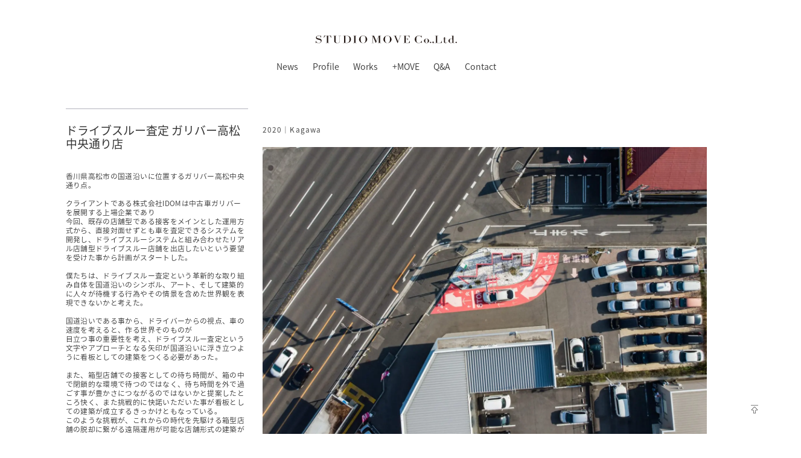

--- FILE ---
content_type: text/html; charset=UTF-8
request_url: https://stmove.com/project/gulliver
body_size: 56396
content:
<!DOCTYPE html>
<html lang="ja">
<head>
	<meta charset="UTF-8">
	<meta http-equiv="X-UA-Compatible" content="IE=edge">
	<meta name="viewport" content="width=device-width, initial-scale=1.0, maximum-scale=1.0, minimum-scale=1.0">
	<!-- <title></title> -->
	<link href="/wp-content/themes/studio_move/style.css" rel="stylesheet" type="text/css" />
	<link href="/wp-content/themes/studio_move/css/hover-min.css" rel="stylesheet">
	<link href="/wp-content/themes/studio_move/css/plugin.css" rel="stylesheet">
	<link href="/wp-content/themes/studio_move/css/bt4Ex.min.css" rel="stylesheet" >
	<link href="/wp-content/themes/studio_move/css/main.css" rel="stylesheet" >
	<link rel="icon" sizes="16x16" href="/wp-content/themes/studio_move/img/favicon.ico" />
  <link rel="icon" type="image/svg+xml" sizes="16x16" href="/wp-content/themes/studio_move/img/favicon.svg">
  <link rel="apple-touch-icon" href="/wp-content/themes/studio_move/img/apple-touch-icon.png">
  <link rel="manifest" href="/wp-content/themes/studio_move/img/manifest.json" />
	<script defer src="https://kit.fontawesome.com/299216191a.js" crossorigin="anonymous"></script>
    <title>ドライブスルー査定 ガリバー高松中央通り店 | STUDIO MOVE</title>

		<!-- All in One SEO 4.1.8 -->
		<meta name="robots" content="max-image-preview:large" />
		<link rel="canonical" href="https://stmove.com/project/gulliver" />
		<script type="application/ld+json" class="aioseo-schema">
			{"@context":"https:\/\/schema.org","@graph":[{"@type":"WebSite","@id":"https:\/\/stmove.com\/#website","url":"https:\/\/stmove.com\/","name":"STUDIO MOVE","description":"\u5e83\u5cf6\u30fb\u798f\u5ca1\uff12\u90fd\u5e02\u306b\u62e0\u70b9\u3092\u304a\u304f\u5efa\u7bc9\u30c7\u30b6\u30a4\u30f3\u4e8b\u52d9\u6240\u3002\u30b3\u30df\u30e5\u30cb\u30b1\u30fc\u30b7\u30e7\u30f3\u3092\u30c7\u30b6\u30a4\u30f3\u3057\u306a\u304c\u3089\u672a\u6765\u3092\u5275\u9020\u3057\u307e\u3059\u3002","inLanguage":"ja","publisher":{"@id":"https:\/\/stmove.com\/#organization"}},{"@type":"Organization","@id":"https:\/\/stmove.com\/#organization","name":"STUDIO MOVE","url":"https:\/\/stmove.com\/","logo":{"@type":"ImageObject","@id":"https:\/\/stmove.com\/#organizationLogo","url":"https:\/\/stmove.com\/wp-content\/themes\/studio_move\/img\/logo_new.svg"},"image":{"@id":"https:\/\/stmove.com\/#organizationLogo"},"contactPoint":{"@type":"ContactPoint","telephone":"+81922607575","contactType":"none"}},{"@type":"BreadcrumbList","@id":"https:\/\/stmove.com\/project\/gulliver#breadcrumblist","itemListElement":[{"@type":"ListItem","@id":"https:\/\/stmove.com\/#listItem","position":1,"item":{"@type":"WebPage","@id":"https:\/\/stmove.com\/","name":"\u30db\u30fc\u30e0","description":"\u30b9\u30bf\u30b8\u30aa\u30e2\u30d6\u306f\u5efa\u7bc9\u8a2d\u8a08\uff65\u4f01\u753b\uff65\u7de8\u96c6\u3092\u3057\u3066\u3044\u308b\u4f1a\u793e\u3067\u3059\uff61","url":"https:\/\/stmove.com\/"}}]},{"@type":"Person","@id":"https:\/\/stmove.com\/author\/wpmaster#author","url":"https:\/\/stmove.com\/author\/wpmaster","name":"wpmaster","image":{"@type":"ImageObject","@id":"https:\/\/stmove.com\/project\/gulliver#authorImage","url":"https:\/\/secure.gravatar.com\/avatar\/ec4533de00c6806d9fac081946d6097f?s=96&d=mm&r=g","width":96,"height":96,"caption":"wpmaster"}},{"@type":"WebPage","@id":"https:\/\/stmove.com\/project\/gulliver#webpage","url":"https:\/\/stmove.com\/project\/gulliver","name":"\u30c9\u30e9\u30a4\u30d6\u30b9\u30eb\u30fc\u67fb\u5b9a \u30ac\u30ea\u30d0\u30fc\u9ad8\u677e\u4e2d\u592e\u901a\u308a\u5e97 | STUDIO MOVE","inLanguage":"ja","isPartOf":{"@id":"https:\/\/stmove.com\/#website"},"breadcrumb":{"@id":"https:\/\/stmove.com\/project\/gulliver#breadcrumblist"},"author":"https:\/\/stmove.com\/author\/wpmaster#author","creator":"https:\/\/stmove.com\/author\/wpmaster#author","image":{"@type":"ImageObject","@id":"https:\/\/stmove.com\/#mainImage","url":"https:\/\/stmove.com\/wp-content\/uploads\/2020\/04\/MOVE20031243w.jpg","width":1680,"height":1121},"primaryImageOfPage":{"@id":"https:\/\/stmove.com\/project\/gulliver#mainImage"},"datePublished":"2020-04-27T00:00:28+09:00","dateModified":"2021-09-16T10:24:33+09:00"}]}
		</script>
		<!-- All in One SEO -->

<link rel='dns-prefetch' href='//s.w.org' />
		<!-- This site uses the Google Analytics by MonsterInsights plugin v8.10.0 - Using Analytics tracking - https://www.monsterinsights.com/ -->
							<script
				src="//www.googletagmanager.com/gtag/js?id=G-Q3C8Z8E057"  data-cfasync="false" data-wpfc-render="false" type="text/javascript" async></script>
			<script data-cfasync="false" data-wpfc-render="false" type="text/javascript">
				var mi_version = '8.10.0';
				var mi_track_user = true;
				var mi_no_track_reason = '';
				
								var disableStrs = [
										'ga-disable-G-Q3C8Z8E057',
														];

				/* Function to detect opted out users */
				function __gtagTrackerIsOptedOut() {
					for (var index = 0; index < disableStrs.length; index++) {
						if (document.cookie.indexOf(disableStrs[index] + '=true') > -1) {
							return true;
						}
					}

					return false;
				}

				/* Disable tracking if the opt-out cookie exists. */
				if (__gtagTrackerIsOptedOut()) {
					for (var index = 0; index < disableStrs.length; index++) {
						window[disableStrs[index]] = true;
					}
				}

				/* Opt-out function */
				function __gtagTrackerOptout() {
					for (var index = 0; index < disableStrs.length; index++) {
						document.cookie = disableStrs[index] + '=true; expires=Thu, 31 Dec 2099 23:59:59 UTC; path=/';
						window[disableStrs[index]] = true;
					}
				}

				if ('undefined' === typeof gaOptout) {
					function gaOptout() {
						__gtagTrackerOptout();
					}
				}
								window.dataLayer = window.dataLayer || [];

				window.MonsterInsightsDualTracker = {
					helpers: {},
					trackers: {},
				};
				if (mi_track_user) {
					function __gtagDataLayer() {
						dataLayer.push(arguments);
					}

					function __gtagTracker(type, name, parameters) {
						if (!parameters) {
							parameters = {};
						}

						if (parameters.send_to) {
							__gtagDataLayer.apply(null, arguments);
							return;
						}

						if (type === 'event') {
														parameters.send_to = monsterinsights_frontend.v4_id;
							var hookName = name;
							if (typeof parameters['event_category'] !== 'undefined') {
								hookName = parameters['event_category'] + ':' + name;
							}

							if (typeof MonsterInsightsDualTracker.trackers[hookName] !== 'undefined') {
								MonsterInsightsDualTracker.trackers[hookName](parameters);
							} else {
								__gtagDataLayer('event', name, parameters);
							}
							
													} else {
							__gtagDataLayer.apply(null, arguments);
						}
					}

					__gtagTracker('js', new Date());
					__gtagTracker('set', {
						'developer_id.dZGIzZG': true,
											});
										__gtagTracker('config', 'G-Q3C8Z8E057', {"forceSSL":"true","link_attribution":"true"} );
															window.gtag = __gtagTracker;										(function () {
						/* https://developers.google.com/analytics/devguides/collection/analyticsjs/ */
						/* ga and __gaTracker compatibility shim. */
						var noopfn = function () {
							return null;
						};
						var newtracker = function () {
							return new Tracker();
						};
						var Tracker = function () {
							return null;
						};
						var p = Tracker.prototype;
						p.get = noopfn;
						p.set = noopfn;
						p.send = function () {
							var args = Array.prototype.slice.call(arguments);
							args.unshift('send');
							__gaTracker.apply(null, args);
						};
						var __gaTracker = function () {
							var len = arguments.length;
							if (len === 0) {
								return;
							}
							var f = arguments[len - 1];
							if (typeof f !== 'object' || f === null || typeof f.hitCallback !== 'function') {
								if ('send' === arguments[0]) {
									var hitConverted, hitObject = false, action;
									if ('event' === arguments[1]) {
										if ('undefined' !== typeof arguments[3]) {
											hitObject = {
												'eventAction': arguments[3],
												'eventCategory': arguments[2],
												'eventLabel': arguments[4],
												'value': arguments[5] ? arguments[5] : 1,
											}
										}
									}
									if ('pageview' === arguments[1]) {
										if ('undefined' !== typeof arguments[2]) {
											hitObject = {
												'eventAction': 'page_view',
												'page_path': arguments[2],
											}
										}
									}
									if (typeof arguments[2] === 'object') {
										hitObject = arguments[2];
									}
									if (typeof arguments[5] === 'object') {
										Object.assign(hitObject, arguments[5]);
									}
									if ('undefined' !== typeof arguments[1].hitType) {
										hitObject = arguments[1];
										if ('pageview' === hitObject.hitType) {
											hitObject.eventAction = 'page_view';
										}
									}
									if (hitObject) {
										action = 'timing' === arguments[1].hitType ? 'timing_complete' : hitObject.eventAction;
										hitConverted = mapArgs(hitObject);
										__gtagTracker('event', action, hitConverted);
									}
								}
								return;
							}

							function mapArgs(args) {
								var arg, hit = {};
								var gaMap = {
									'eventCategory': 'event_category',
									'eventAction': 'event_action',
									'eventLabel': 'event_label',
									'eventValue': 'event_value',
									'nonInteraction': 'non_interaction',
									'timingCategory': 'event_category',
									'timingVar': 'name',
									'timingValue': 'value',
									'timingLabel': 'event_label',
									'page': 'page_path',
									'location': 'page_location',
									'title': 'page_title',
								};
								for (arg in args) {
																		if (!(!args.hasOwnProperty(arg) || !gaMap.hasOwnProperty(arg))) {
										hit[gaMap[arg]] = args[arg];
									} else {
										hit[arg] = args[arg];
									}
								}
								return hit;
							}

							try {
								f.hitCallback();
							} catch (ex) {
							}
						};
						__gaTracker.create = newtracker;
						__gaTracker.getByName = newtracker;
						__gaTracker.getAll = function () {
							return [];
						};
						__gaTracker.remove = noopfn;
						__gaTracker.loaded = true;
						window['__gaTracker'] = __gaTracker;
					})();
									} else {
										console.log("");
					(function () {
						function __gtagTracker() {
							return null;
						}

						window['__gtagTracker'] = __gtagTracker;
						window['gtag'] = __gtagTracker;
					})();
									}
			</script>
				<!-- / Google Analytics by MonsterInsights -->
		<script type="text/javascript">
window._wpemojiSettings = {"baseUrl":"https:\/\/s.w.org\/images\/core\/emoji\/13.1.0\/72x72\/","ext":".png","svgUrl":"https:\/\/s.w.org\/images\/core\/emoji\/13.1.0\/svg\/","svgExt":".svg","source":{"concatemoji":"https:\/\/stmove.com\/wp-includes\/js\/wp-emoji-release.min.js?ver=5.9.12"}};
/*! This file is auto-generated */
!function(e,a,t){var n,r,o,i=a.createElement("canvas"),p=i.getContext&&i.getContext("2d");function s(e,t){var a=String.fromCharCode;p.clearRect(0,0,i.width,i.height),p.fillText(a.apply(this,e),0,0);e=i.toDataURL();return p.clearRect(0,0,i.width,i.height),p.fillText(a.apply(this,t),0,0),e===i.toDataURL()}function c(e){var t=a.createElement("script");t.src=e,t.defer=t.type="text/javascript",a.getElementsByTagName("head")[0].appendChild(t)}for(o=Array("flag","emoji"),t.supports={everything:!0,everythingExceptFlag:!0},r=0;r<o.length;r++)t.supports[o[r]]=function(e){if(!p||!p.fillText)return!1;switch(p.textBaseline="top",p.font="600 32px Arial",e){case"flag":return s([127987,65039,8205,9895,65039],[127987,65039,8203,9895,65039])?!1:!s([55356,56826,55356,56819],[55356,56826,8203,55356,56819])&&!s([55356,57332,56128,56423,56128,56418,56128,56421,56128,56430,56128,56423,56128,56447],[55356,57332,8203,56128,56423,8203,56128,56418,8203,56128,56421,8203,56128,56430,8203,56128,56423,8203,56128,56447]);case"emoji":return!s([10084,65039,8205,55357,56613],[10084,65039,8203,55357,56613])}return!1}(o[r]),t.supports.everything=t.supports.everything&&t.supports[o[r]],"flag"!==o[r]&&(t.supports.everythingExceptFlag=t.supports.everythingExceptFlag&&t.supports[o[r]]);t.supports.everythingExceptFlag=t.supports.everythingExceptFlag&&!t.supports.flag,t.DOMReady=!1,t.readyCallback=function(){t.DOMReady=!0},t.supports.everything||(n=function(){t.readyCallback()},a.addEventListener?(a.addEventListener("DOMContentLoaded",n,!1),e.addEventListener("load",n,!1)):(e.attachEvent("onload",n),a.attachEvent("onreadystatechange",function(){"complete"===a.readyState&&t.readyCallback()})),(n=t.source||{}).concatemoji?c(n.concatemoji):n.wpemoji&&n.twemoji&&(c(n.twemoji),c(n.wpemoji)))}(window,document,window._wpemojiSettings);
</script>
<style type="text/css">
img.wp-smiley,
img.emoji {
	display: inline !important;
	border: none !important;
	box-shadow: none !important;
	height: 1em !important;
	width: 1em !important;
	margin: 0 0.07em !important;
	vertical-align: -0.1em !important;
	background: none !important;
	padding: 0 !important;
}
</style>
	<link rel='stylesheet' id='wp-block-library-css'  href='https://stmove.com/wp-includes/css/dist/block-library/style.min.css?ver=5.9.12' type='text/css' media='all' />
<style id='wp-block-library-inline-css' type='text/css'>
.has-text-align-justify{text-align:justify;}
</style>
<link rel='stylesheet' id='mediaelement-css'  href='https://stmove.com/wp-includes/js/mediaelement/mediaelementplayer-legacy.min.css?ver=4.2.16' type='text/css' media='all' />
<link rel='stylesheet' id='wp-mediaelement-css'  href='https://stmove.com/wp-includes/js/mediaelement/wp-mediaelement.min.css?ver=5.9.12' type='text/css' media='all' />
<style id='global-styles-inline-css' type='text/css'>
body{--wp--preset--color--black: #000000;--wp--preset--color--cyan-bluish-gray: #abb8c3;--wp--preset--color--white: #ffffff;--wp--preset--color--pale-pink: #f78da7;--wp--preset--color--vivid-red: #cf2e2e;--wp--preset--color--luminous-vivid-orange: #ff6900;--wp--preset--color--luminous-vivid-amber: #fcb900;--wp--preset--color--light-green-cyan: #7bdcb5;--wp--preset--color--vivid-green-cyan: #00d084;--wp--preset--color--pale-cyan-blue: #8ed1fc;--wp--preset--color--vivid-cyan-blue: #0693e3;--wp--preset--color--vivid-purple: #9b51e0;--wp--preset--gradient--vivid-cyan-blue-to-vivid-purple: linear-gradient(135deg,rgba(6,147,227,1) 0%,rgb(155,81,224) 100%);--wp--preset--gradient--light-green-cyan-to-vivid-green-cyan: linear-gradient(135deg,rgb(122,220,180) 0%,rgb(0,208,130) 100%);--wp--preset--gradient--luminous-vivid-amber-to-luminous-vivid-orange: linear-gradient(135deg,rgba(252,185,0,1) 0%,rgba(255,105,0,1) 100%);--wp--preset--gradient--luminous-vivid-orange-to-vivid-red: linear-gradient(135deg,rgba(255,105,0,1) 0%,rgb(207,46,46) 100%);--wp--preset--gradient--very-light-gray-to-cyan-bluish-gray: linear-gradient(135deg,rgb(238,238,238) 0%,rgb(169,184,195) 100%);--wp--preset--gradient--cool-to-warm-spectrum: linear-gradient(135deg,rgb(74,234,220) 0%,rgb(151,120,209) 20%,rgb(207,42,186) 40%,rgb(238,44,130) 60%,rgb(251,105,98) 80%,rgb(254,248,76) 100%);--wp--preset--gradient--blush-light-purple: linear-gradient(135deg,rgb(255,206,236) 0%,rgb(152,150,240) 100%);--wp--preset--gradient--blush-bordeaux: linear-gradient(135deg,rgb(254,205,165) 0%,rgb(254,45,45) 50%,rgb(107,0,62) 100%);--wp--preset--gradient--luminous-dusk: linear-gradient(135deg,rgb(255,203,112) 0%,rgb(199,81,192) 50%,rgb(65,88,208) 100%);--wp--preset--gradient--pale-ocean: linear-gradient(135deg,rgb(255,245,203) 0%,rgb(182,227,212) 50%,rgb(51,167,181) 100%);--wp--preset--gradient--electric-grass: linear-gradient(135deg,rgb(202,248,128) 0%,rgb(113,206,126) 100%);--wp--preset--gradient--midnight: linear-gradient(135deg,rgb(2,3,129) 0%,rgb(40,116,252) 100%);--wp--preset--duotone--dark-grayscale: url('#wp-duotone-dark-grayscale');--wp--preset--duotone--grayscale: url('#wp-duotone-grayscale');--wp--preset--duotone--purple-yellow: url('#wp-duotone-purple-yellow');--wp--preset--duotone--blue-red: url('#wp-duotone-blue-red');--wp--preset--duotone--midnight: url('#wp-duotone-midnight');--wp--preset--duotone--magenta-yellow: url('#wp-duotone-magenta-yellow');--wp--preset--duotone--purple-green: url('#wp-duotone-purple-green');--wp--preset--duotone--blue-orange: url('#wp-duotone-blue-orange');--wp--preset--font-size--small: 13px;--wp--preset--font-size--medium: 20px;--wp--preset--font-size--large: 36px;--wp--preset--font-size--x-large: 42px;}.has-black-color{color: var(--wp--preset--color--black) !important;}.has-cyan-bluish-gray-color{color: var(--wp--preset--color--cyan-bluish-gray) !important;}.has-white-color{color: var(--wp--preset--color--white) !important;}.has-pale-pink-color{color: var(--wp--preset--color--pale-pink) !important;}.has-vivid-red-color{color: var(--wp--preset--color--vivid-red) !important;}.has-luminous-vivid-orange-color{color: var(--wp--preset--color--luminous-vivid-orange) !important;}.has-luminous-vivid-amber-color{color: var(--wp--preset--color--luminous-vivid-amber) !important;}.has-light-green-cyan-color{color: var(--wp--preset--color--light-green-cyan) !important;}.has-vivid-green-cyan-color{color: var(--wp--preset--color--vivid-green-cyan) !important;}.has-pale-cyan-blue-color{color: var(--wp--preset--color--pale-cyan-blue) !important;}.has-vivid-cyan-blue-color{color: var(--wp--preset--color--vivid-cyan-blue) !important;}.has-vivid-purple-color{color: var(--wp--preset--color--vivid-purple) !important;}.has-black-background-color{background-color: var(--wp--preset--color--black) !important;}.has-cyan-bluish-gray-background-color{background-color: var(--wp--preset--color--cyan-bluish-gray) !important;}.has-white-background-color{background-color: var(--wp--preset--color--white) !important;}.has-pale-pink-background-color{background-color: var(--wp--preset--color--pale-pink) !important;}.has-vivid-red-background-color{background-color: var(--wp--preset--color--vivid-red) !important;}.has-luminous-vivid-orange-background-color{background-color: var(--wp--preset--color--luminous-vivid-orange) !important;}.has-luminous-vivid-amber-background-color{background-color: var(--wp--preset--color--luminous-vivid-amber) !important;}.has-light-green-cyan-background-color{background-color: var(--wp--preset--color--light-green-cyan) !important;}.has-vivid-green-cyan-background-color{background-color: var(--wp--preset--color--vivid-green-cyan) !important;}.has-pale-cyan-blue-background-color{background-color: var(--wp--preset--color--pale-cyan-blue) !important;}.has-vivid-cyan-blue-background-color{background-color: var(--wp--preset--color--vivid-cyan-blue) !important;}.has-vivid-purple-background-color{background-color: var(--wp--preset--color--vivid-purple) !important;}.has-black-border-color{border-color: var(--wp--preset--color--black) !important;}.has-cyan-bluish-gray-border-color{border-color: var(--wp--preset--color--cyan-bluish-gray) !important;}.has-white-border-color{border-color: var(--wp--preset--color--white) !important;}.has-pale-pink-border-color{border-color: var(--wp--preset--color--pale-pink) !important;}.has-vivid-red-border-color{border-color: var(--wp--preset--color--vivid-red) !important;}.has-luminous-vivid-orange-border-color{border-color: var(--wp--preset--color--luminous-vivid-orange) !important;}.has-luminous-vivid-amber-border-color{border-color: var(--wp--preset--color--luminous-vivid-amber) !important;}.has-light-green-cyan-border-color{border-color: var(--wp--preset--color--light-green-cyan) !important;}.has-vivid-green-cyan-border-color{border-color: var(--wp--preset--color--vivid-green-cyan) !important;}.has-pale-cyan-blue-border-color{border-color: var(--wp--preset--color--pale-cyan-blue) !important;}.has-vivid-cyan-blue-border-color{border-color: var(--wp--preset--color--vivid-cyan-blue) !important;}.has-vivid-purple-border-color{border-color: var(--wp--preset--color--vivid-purple) !important;}.has-vivid-cyan-blue-to-vivid-purple-gradient-background{background: var(--wp--preset--gradient--vivid-cyan-blue-to-vivid-purple) !important;}.has-light-green-cyan-to-vivid-green-cyan-gradient-background{background: var(--wp--preset--gradient--light-green-cyan-to-vivid-green-cyan) !important;}.has-luminous-vivid-amber-to-luminous-vivid-orange-gradient-background{background: var(--wp--preset--gradient--luminous-vivid-amber-to-luminous-vivid-orange) !important;}.has-luminous-vivid-orange-to-vivid-red-gradient-background{background: var(--wp--preset--gradient--luminous-vivid-orange-to-vivid-red) !important;}.has-very-light-gray-to-cyan-bluish-gray-gradient-background{background: var(--wp--preset--gradient--very-light-gray-to-cyan-bluish-gray) !important;}.has-cool-to-warm-spectrum-gradient-background{background: var(--wp--preset--gradient--cool-to-warm-spectrum) !important;}.has-blush-light-purple-gradient-background{background: var(--wp--preset--gradient--blush-light-purple) !important;}.has-blush-bordeaux-gradient-background{background: var(--wp--preset--gradient--blush-bordeaux) !important;}.has-luminous-dusk-gradient-background{background: var(--wp--preset--gradient--luminous-dusk) !important;}.has-pale-ocean-gradient-background{background: var(--wp--preset--gradient--pale-ocean) !important;}.has-electric-grass-gradient-background{background: var(--wp--preset--gradient--electric-grass) !important;}.has-midnight-gradient-background{background: var(--wp--preset--gradient--midnight) !important;}.has-small-font-size{font-size: var(--wp--preset--font-size--small) !important;}.has-medium-font-size{font-size: var(--wp--preset--font-size--medium) !important;}.has-large-font-size{font-size: var(--wp--preset--font-size--large) !important;}.has-x-large-font-size{font-size: var(--wp--preset--font-size--x-large) !important;}
</style>
<link rel='stylesheet' id='contact-form-7-css'  href='https://stmove.com/wp-content/plugins/contact-form-7/includes/css/styles.css?ver=5.5.6' type='text/css' media='all' />
<link rel='stylesheet' id='jetpack_css-css'  href='https://stmove.com/wp-content/plugins/jetpack/css/jetpack.css?ver=10.7.2' type='text/css' media='all' />
<script type='text/javascript' src='https://stmove.com/wp-content/plugins/google-analytics-for-wordpress/assets/js/frontend-gtag.min.js?ver=8.10.0' id='monsterinsights-frontend-script-js'></script>
<script data-cfasync="false" data-wpfc-render="false" type="text/javascript" id='monsterinsights-frontend-script-js-extra'>/* <![CDATA[ */
var monsterinsights_frontend = {"js_events_tracking":"true","download_extensions":"doc,pdf,ppt,zip,xls,docx,pptx,xlsx","inbound_paths":"[{\"path\":\"\\\/go\\\/\",\"label\":\"affiliate\"},{\"path\":\"\\\/recommend\\\/\",\"label\":\"affiliate\"}]","home_url":"https:\/\/stmove.com","hash_tracking":"false","ua":"","v4_id":"G-Q3C8Z8E057"};/* ]]> */
</script>
<link rel="https://api.w.org/" href="https://stmove.com/wp-json/" /><link rel="EditURI" type="application/rsd+xml" title="RSD" href="https://stmove.com/xmlrpc.php?rsd" />
<link rel="wlwmanifest" type="application/wlwmanifest+xml" href="https://stmove.com/wp-includes/wlwmanifest.xml" /> 
<meta name="generator" content="WordPress 5.9.12" />
<link rel='shortlink' href='https://stmove.com/?p=5532' />
<link rel="alternate" type="application/json+oembed" href="https://stmove.com/wp-json/oembed/1.0/embed?url=https%3A%2F%2Fstmove.com%2Fproject%2Fgulliver" />
<link rel="alternate" type="text/xml+oembed" href="https://stmove.com/wp-json/oembed/1.0/embed?url=https%3A%2F%2Fstmove.com%2Fproject%2Fgulliver&#038;format=xml" />
<meta property="og:title" content="ドライブスルー査定 ガリバー高松中央通り店" />
<meta property="og:description" content="広島・福岡２都市に拠点をおく建築デザイン事務所。コミュニケーションをデザインしながら未来を創造します。" />
<meta property="og:type" content="article" />
<meta property="og:url" content="https://stmove.com/project/gulliver" />
<meta property="og:image" content="https://stmove.com/wp-content/uploads/2020/04/MOVE20031243w-1024x683.jpg" />
<meta property="og:image:width" content="1024" />
<meta property="og:image:height" content="683" />
<meta property="og:image:alt" content="" />
<meta property="og:site_name" content="STUDIO MOVE" />
<style type='text/css'>img#wpstats{display:none}</style>
		<!-- <script type="text/javascript">
	if ((navigator.userAgent.indexOf('iPhone') > 0) || navigator.userAgent.indexOf('iPod') > 0 || navigator.userAgent.indexOf('Android') > 0) {
		    document.write('<meta name="viewport" content="width=device-width user-scalable=yes">');
		}else{
		    document.write('<meta name="viewport" content="width=1280,user-scalable=yes,maximum-scale=1" />');
		}
	</script> -->
	<meta name="google-site-verification" content="QkgP8YSNe8ZTY0HrqYIduINM6x5xuXvvRWMRgQdQHYQ" />
</head>

<body id="bodyTop">
	<div class="row justify-content-center my-7">
		<div class="col-11 col-sm-10">
			<div class="row justify-content-center">
				<div class="col-auto">
					<header class="row justify-content-center">
						<a href="/" class="col-9 col-md-8">
							<img src="https://stmove.com/wp-content/themes/studio_move/img/logo_new.svg" class="w-100" alt="STUDIO MOVE Co.,Ltd.">
						</a>
					</header>
					<nav>
						<ul class="form-row row-xl justify-content-center">
							<li class="col-auto"><a href="/news" class="fz-xs fz-md-sm hvr-underline-from-left">News</a></li>
							<li class="col-auto"><a href="/profile" class="fz-xs fz-md-sm hvr-underline-from-left">Profile</a></li>
							<li class="col-auto"><a href="/project-page" class="fz-xs fz-md-sm hvr-underline-from-left">Works</a></li>
							<li class="col-auto"><a href="/blog" class="fz-xs fz-md-sm hvr-underline-from-left">+MOVE</a></li>
							<li class="col-auto"><a href="/q-a" class="fz-xs fz-md-sm hvr-underline-from-left">Q&A</a></li>
							<li class="col-auto"><a href="/contact" class="fz-xs fz-md-sm hvr-underline-from-left">Contact</a></li>
						</ul>
					</nav>
				</div>
			</div>
		</div>
	</div>


<div class="blog row justify-content-center mt-5">
	<div class="col-11 col-sm-8 col-lg-7 col-xl-3">
		<div class="btsd-move">
			<h1 class="fz-md fz-lg-lg pt-3 pt-sm-405">ドライブスルー査定 ガリバー高松中央通り店</h1>
			<div class="concept-sheet img-popup mt-5">
				<div class="sheet">
										</div>
					<div class="sheet">
										</div>
					<div class="sheet">
										</div>
					<div class="sheet">
										</div>
					<div class="sheet">
										</div>
					<div class="sheet">
										</div>
					<div class="sheet">
										</div>
					<div class="sheet">
									</div>
			</div>
			<div class="concept-sheet-text">
				<p>香川県高松市の国道沿いに位置するガリバー高松中央通り点。<br />
<br />
クライアントである株式会社IDOMは中古車ガリバーを展開する上場企業であり<br />
今回、既存の店舗型である接客をメインとした運用方式から、直接対面せずとも車を査定できるシステムを開発し、ドライブスルーシステムと組み合わせたリアル店舗型ドライブスルー店舗を出店したいという要望を受けた事から計画がスタートした。<br />
<br />
僕たちは、ドライブスルー査定という革新的な取り組み自体を国道沿いのシンボル、アート、そして建築的に人々が待機する行為やその情景を含めた世界観を表現できないかと考えた。<br />
<br />
国道沿いである事から、ドライバーからの視点、車の速度を考えると、作る世界そのものが<br />
目立つ事の重要性を考え、ドライブスルー査定という文字やアプローチとなる矢印が国道沿いに浮き立つように看板としての建築をつくる必要があった。<br />
<br />
また、箱型店舗での接客としての待ち時間が、箱の中で閉鎖的な環境で待つのではなく、待ち時間を外で過ごす事が豊かさにつながるのではないかと提案したところ快く、また挑戦的に快諾いただいた事が看板としての建築が成立するきっかけともなっている。<br />
このような挑戦が、これからの時代を先駆ける箱型店舗の脱却に繋がる遠隔運用が可能な店舗形式の建築が誕生となった。<br />
<br />
エキスパンドの軽やかな透過性のある壁を雁行させ、人も植物、そしてサインも等価に考え公園に置かれたベンチのような存在となり、ガリバーオートというアプリのメインカラーを踏襲した15坪～30坪程度の世界が日本各地に立ち現れる事を期待している。<br />
<br />
<br />
場所｜香川県高松市<br />
用途｜自動車販売店舗<br />
クライアント｜株式会社 IDOM<br />
設計・監理｜株式会社スタジオモブ<br />
施工｜株式会社土手工芸<br />
撮影｜exp 塩谷 淳<br />
</p>
			</div>
		</div>
	</div>
	<div class="col-11 col-sm-8 col-lg-7 page-content mt-5 mt-sm-405">
		<article>
			<div class="page-content img-popup pb-5">
				<div class="date"><p class="">2020｜Kagawa</p></div>
				<p><a href="http://stmove.com/wp-content/uploads/2020/04/MOVE20031202w.jpg"><img class="alignnone size-full wp-image-5534" src="http://stmove.com/wp-content/uploads/2020/04/MOVE20031202w.jpg" alt="" width="1680" height="1120" srcset="https://stmove.com/wp-content/uploads/2020/04/MOVE20031202w.jpg 1680w, https://stmove.com/wp-content/uploads/2020/04/MOVE20031202w-300x200.jpg 300w, https://stmove.com/wp-content/uploads/2020/04/MOVE20031202w-1024x683.jpg 1024w, https://stmove.com/wp-content/uploads/2020/04/MOVE20031202w-768x512.jpg 768w, https://stmove.com/wp-content/uploads/2020/04/MOVE20031202w-1536x1024.jpg 1536w" sizes="(max-width: 1680px) 100vw, 1680px" /></a><a href="http://stmove.com/wp-content/uploads/2020/04/MOVE20031201w.jpg"><img loading="lazy" class="alignnone size-full wp-image-5533" src="http://stmove.com/wp-content/uploads/2020/04/MOVE20031201w.jpg" alt="" width="1680" height="1120" srcset="https://stmove.com/wp-content/uploads/2020/04/MOVE20031201w.jpg 1680w, https://stmove.com/wp-content/uploads/2020/04/MOVE20031201w-300x200.jpg 300w, https://stmove.com/wp-content/uploads/2020/04/MOVE20031201w-1024x683.jpg 1024w, https://stmove.com/wp-content/uploads/2020/04/MOVE20031201w-768x512.jpg 768w, https://stmove.com/wp-content/uploads/2020/04/MOVE20031201w-1536x1024.jpg 1536w" sizes="(max-width: 1680px) 100vw, 1680px" /></a> <a href="http://stmove.com/wp-content/uploads/2020/04/MOVE20031205w.jpg"><img loading="lazy" class="alignnone size-full wp-image-5535" src="http://stmove.com/wp-content/uploads/2020/04/MOVE20031205w.jpg" alt="" width="1680" height="1120" srcset="https://stmove.com/wp-content/uploads/2020/04/MOVE20031205w.jpg 1680w, https://stmove.com/wp-content/uploads/2020/04/MOVE20031205w-300x200.jpg 300w, https://stmove.com/wp-content/uploads/2020/04/MOVE20031205w-1024x683.jpg 1024w, https://stmove.com/wp-content/uploads/2020/04/MOVE20031205w-768x512.jpg 768w, https://stmove.com/wp-content/uploads/2020/04/MOVE20031205w-1536x1024.jpg 1536w" sizes="(max-width: 1680px) 100vw, 1680px" /></a><a href="http://stmove.com/wp-content/uploads/2020/04/MOVE20031203w.jpg"><img loading="lazy" class="alignnone size-full wp-image-5536" src="http://stmove.com/wp-content/uploads/2020/04/MOVE20031203w.jpg" alt="" width="1680" height="1120" srcset="https://stmove.com/wp-content/uploads/2020/04/MOVE20031203w.jpg 1680w, https://stmove.com/wp-content/uploads/2020/04/MOVE20031203w-300x200.jpg 300w, https://stmove.com/wp-content/uploads/2020/04/MOVE20031203w-1024x683.jpg 1024w, https://stmove.com/wp-content/uploads/2020/04/MOVE20031203w-768x512.jpg 768w, https://stmove.com/wp-content/uploads/2020/04/MOVE20031203w-1536x1024.jpg 1536w" sizes="(max-width: 1680px) 100vw, 1680px" /></a> <a href="http://stmove.com/wp-content/uploads/2020/04/MOVE20031204w.jpg"><img loading="lazy" class="alignnone size-full wp-image-5537" src="http://stmove.com/wp-content/uploads/2020/04/MOVE20031204w.jpg" alt="" width="1680" height="1120" srcset="https://stmove.com/wp-content/uploads/2020/04/MOVE20031204w.jpg 1680w, https://stmove.com/wp-content/uploads/2020/04/MOVE20031204w-300x200.jpg 300w, https://stmove.com/wp-content/uploads/2020/04/MOVE20031204w-1024x683.jpg 1024w, https://stmove.com/wp-content/uploads/2020/04/MOVE20031204w-768x512.jpg 768w, https://stmove.com/wp-content/uploads/2020/04/MOVE20031204w-1536x1024.jpg 1536w" sizes="(max-width: 1680px) 100vw, 1680px" /></a><a href="http://stmove.com/wp-content/uploads/2020/04/MOVE20031206w.jpg"><img loading="lazy" class="alignnone size-full wp-image-5538" src="http://stmove.com/wp-content/uploads/2020/04/MOVE20031206w.jpg" alt="" width="1680" height="1120" srcset="https://stmove.com/wp-content/uploads/2020/04/MOVE20031206w.jpg 1680w, https://stmove.com/wp-content/uploads/2020/04/MOVE20031206w-300x200.jpg 300w, https://stmove.com/wp-content/uploads/2020/04/MOVE20031206w-1024x683.jpg 1024w, https://stmove.com/wp-content/uploads/2020/04/MOVE20031206w-768x512.jpg 768w, https://stmove.com/wp-content/uploads/2020/04/MOVE20031206w-1536x1024.jpg 1536w" sizes="(max-width: 1680px) 100vw, 1680px" /></a><a href="http://stmove.com/wp-content/uploads/2020/04/MOVE20031209-2w-1.jpg"><img loading="lazy" class="alignnone size-full wp-image-5541" src="http://stmove.com/wp-content/uploads/2020/04/MOVE20031209-2w-1.jpg" alt="" width="1680" height="945" srcset="https://stmove.com/wp-content/uploads/2020/04/MOVE20031209-2w-1.jpg 1680w, https://stmove.com/wp-content/uploads/2020/04/MOVE20031209-2w-1-300x169.jpg 300w, https://stmove.com/wp-content/uploads/2020/04/MOVE20031209-2w-1-1024x576.jpg 1024w, https://stmove.com/wp-content/uploads/2020/04/MOVE20031209-2w-1-768x432.jpg 768w, https://stmove.com/wp-content/uploads/2020/04/MOVE20031209-2w-1-1536x864.jpg 1536w" sizes="(max-width: 1680px) 100vw, 1680px" /></a><a href="http://stmove.com/wp-content/uploads/2020/04/MOVE20031210w.jpg"><img loading="lazy" class="alignnone size-full wp-image-5542" src="http://stmove.com/wp-content/uploads/2020/04/MOVE20031210w.jpg" alt="" width="1680" height="1121" srcset="https://stmove.com/wp-content/uploads/2020/04/MOVE20031210w.jpg 1680w, https://stmove.com/wp-content/uploads/2020/04/MOVE20031210w-300x200.jpg 300w, https://stmove.com/wp-content/uploads/2020/04/MOVE20031210w-1024x683.jpg 1024w, https://stmove.com/wp-content/uploads/2020/04/MOVE20031210w-768x512.jpg 768w, https://stmove.com/wp-content/uploads/2020/04/MOVE20031210w-1536x1025.jpg 1536w" sizes="(max-width: 1680px) 100vw, 1680px" /></a><a href="http://stmove.com/wp-content/uploads/2020/04/MOVE20031211w-1.jpg"><img loading="lazy" class="alignnone size-full wp-image-5546" src="http://stmove.com/wp-content/uploads/2020/04/MOVE20031211w-1.jpg" alt="" width="1680" height="1121" srcset="https://stmove.com/wp-content/uploads/2020/04/MOVE20031211w-1.jpg 1680w, https://stmove.com/wp-content/uploads/2020/04/MOVE20031211w-1-300x200.jpg 300w, https://stmove.com/wp-content/uploads/2020/04/MOVE20031211w-1-1024x683.jpg 1024w, https://stmove.com/wp-content/uploads/2020/04/MOVE20031211w-1-768x512.jpg 768w, https://stmove.com/wp-content/uploads/2020/04/MOVE20031211w-1-1536x1025.jpg 1536w" sizes="(max-width: 1680px) 100vw, 1680px" /></a><a href="http://stmove.com/wp-content/uploads/2020/04/MOVE20031215w.jpg"><img loading="lazy" class="alignnone size-full wp-image-5550" src="http://stmove.com/wp-content/uploads/2020/04/MOVE20031215w.jpg" alt="" width="1680" height="1121" srcset="https://stmove.com/wp-content/uploads/2020/04/MOVE20031215w.jpg 1680w, https://stmove.com/wp-content/uploads/2020/04/MOVE20031215w-300x200.jpg 300w, https://stmove.com/wp-content/uploads/2020/04/MOVE20031215w-1024x683.jpg 1024w, https://stmove.com/wp-content/uploads/2020/04/MOVE20031215w-768x512.jpg 768w, https://stmove.com/wp-content/uploads/2020/04/MOVE20031215w-1536x1025.jpg 1536w" sizes="(max-width: 1680px) 100vw, 1680px" /></a><a href="http://stmove.com/wp-content/uploads/2020/04/MOVE20031227w.jpg"><img loading="lazy" class="alignnone size-full wp-image-5545" src="http://stmove.com/wp-content/uploads/2020/04/MOVE20031227w.jpg" alt="" width="1121" height="1680" srcset="https://stmove.com/wp-content/uploads/2020/04/MOVE20031227w.jpg 1121w, https://stmove.com/wp-content/uploads/2020/04/MOVE20031227w-200x300.jpg 200w, https://stmove.com/wp-content/uploads/2020/04/MOVE20031227w-683x1024.jpg 683w, https://stmove.com/wp-content/uploads/2020/04/MOVE20031227w-768x1151.jpg 768w, https://stmove.com/wp-content/uploads/2020/04/MOVE20031227w-1025x1536.jpg 1025w" sizes="(max-width: 1121px) 100vw, 1121px" /></a><a href="http://stmove.com/wp-content/uploads/2020/04/MOVE20031221w.jpg"><img loading="lazy" class="alignnone size-full wp-image-5548" src="http://stmove.com/wp-content/uploads/2020/04/MOVE20031221w.jpg" alt="" width="1680" height="1121" srcset="https://stmove.com/wp-content/uploads/2020/04/MOVE20031221w.jpg 1680w, https://stmove.com/wp-content/uploads/2020/04/MOVE20031221w-300x200.jpg 300w, https://stmove.com/wp-content/uploads/2020/04/MOVE20031221w-1024x683.jpg 1024w, https://stmove.com/wp-content/uploads/2020/04/MOVE20031221w-768x512.jpg 768w, https://stmove.com/wp-content/uploads/2020/04/MOVE20031221w-1536x1025.jpg 1536w" sizes="(max-width: 1680px) 100vw, 1680px" /></a><a href="http://stmove.com/wp-content/uploads/2020/04/MOVE20031229w.jpg"><img loading="lazy" class="alignnone size-full wp-image-5551" src="http://stmove.com/wp-content/uploads/2020/04/MOVE20031229w.jpg" alt="" width="1121" height="1680" srcset="https://stmove.com/wp-content/uploads/2020/04/MOVE20031229w.jpg 1121w, https://stmove.com/wp-content/uploads/2020/04/MOVE20031229w-200x300.jpg 200w, https://stmove.com/wp-content/uploads/2020/04/MOVE20031229w-683x1024.jpg 683w, https://stmove.com/wp-content/uploads/2020/04/MOVE20031229w-768x1151.jpg 768w, https://stmove.com/wp-content/uploads/2020/04/MOVE20031229w-1025x1536.jpg 1025w" sizes="(max-width: 1121px) 100vw, 1121px" /></a><a href="http://stmove.com/wp-content/uploads/2020/04/MOVE20031232w.jpg"><img loading="lazy" class="alignnone size-full wp-image-5552" src="http://stmove.com/wp-content/uploads/2020/04/MOVE20031232w.jpg" alt="" width="1680" height="1121" srcset="https://stmove.com/wp-content/uploads/2020/04/MOVE20031232w.jpg 1680w, https://stmove.com/wp-content/uploads/2020/04/MOVE20031232w-300x200.jpg 300w, https://stmove.com/wp-content/uploads/2020/04/MOVE20031232w-1024x683.jpg 1024w, https://stmove.com/wp-content/uploads/2020/04/MOVE20031232w-768x512.jpg 768w, https://stmove.com/wp-content/uploads/2020/04/MOVE20031232w-1536x1025.jpg 1536w" sizes="(max-width: 1680px) 100vw, 1680px" /></a><a href="http://stmove.com/wp-content/uploads/2020/04/MOVE20031237w.jpg"><img loading="lazy" class="alignnone size-full wp-image-5553" src="http://stmove.com/wp-content/uploads/2020/04/MOVE20031237w.jpg" alt="" width="1121" height="1680" srcset="https://stmove.com/wp-content/uploads/2020/04/MOVE20031237w.jpg 1121w, https://stmove.com/wp-content/uploads/2020/04/MOVE20031237w-200x300.jpg 200w, https://stmove.com/wp-content/uploads/2020/04/MOVE20031237w-683x1024.jpg 683w, https://stmove.com/wp-content/uploads/2020/04/MOVE20031237w-768x1151.jpg 768w, https://stmove.com/wp-content/uploads/2020/04/MOVE20031237w-1025x1536.jpg 1025w" sizes="(max-width: 1121px) 100vw, 1121px" /></a><a href="http://stmove.com/wp-content/uploads/2020/04/MOVE20031212w.jpg"><img loading="lazy" class="alignnone size-full wp-image-5544" src="http://stmove.com/wp-content/uploads/2020/04/MOVE20031212w.jpg" alt="" width="1121" height="1680" srcset="https://stmove.com/wp-content/uploads/2020/04/MOVE20031212w.jpg 1121w, https://stmove.com/wp-content/uploads/2020/04/MOVE20031212w-200x300.jpg 200w, https://stmove.com/wp-content/uploads/2020/04/MOVE20031212w-683x1024.jpg 683w, https://stmove.com/wp-content/uploads/2020/04/MOVE20031212w-768x1151.jpg 768w, https://stmove.com/wp-content/uploads/2020/04/MOVE20031212w-1025x1536.jpg 1025w" sizes="(max-width: 1121px) 100vw, 1121px" /></a><a href="http://stmove.com/wp-content/uploads/2020/04/MOVE20031238w.jpg"><img loading="lazy" class="alignnone size-full wp-image-5554" src="http://stmove.com/wp-content/uploads/2020/04/MOVE20031238w.jpg" alt="" width="1680" height="1121" srcset="https://stmove.com/wp-content/uploads/2020/04/MOVE20031238w.jpg 1680w, https://stmove.com/wp-content/uploads/2020/04/MOVE20031238w-300x200.jpg 300w, https://stmove.com/wp-content/uploads/2020/04/MOVE20031238w-1024x683.jpg 1024w, https://stmove.com/wp-content/uploads/2020/04/MOVE20031238w-768x512.jpg 768w, https://stmove.com/wp-content/uploads/2020/04/MOVE20031238w-1536x1025.jpg 1536w" sizes="(max-width: 1680px) 100vw, 1680px" /></a><a href="http://stmove.com/wp-content/uploads/2020/04/MOVE20031230w.jpg"><img loading="lazy" class="alignnone size-full wp-image-5556" src="http://stmove.com/wp-content/uploads/2020/04/MOVE20031230w.jpg" alt="" width="1680" height="1121" srcset="https://stmove.com/wp-content/uploads/2020/04/MOVE20031230w.jpg 1680w, https://stmove.com/wp-content/uploads/2020/04/MOVE20031230w-300x200.jpg 300w, https://stmove.com/wp-content/uploads/2020/04/MOVE20031230w-1024x683.jpg 1024w, https://stmove.com/wp-content/uploads/2020/04/MOVE20031230w-768x512.jpg 768w, https://stmove.com/wp-content/uploads/2020/04/MOVE20031230w-1536x1025.jpg 1536w" sizes="(max-width: 1680px) 100vw, 1680px" /></a><a href="http://stmove.com/wp-content/uploads/2020/04/MOVE20031233w.jpg"><img loading="lazy" class="alignnone size-full wp-image-5557" src="http://stmove.com/wp-content/uploads/2020/04/MOVE20031233w.jpg" alt="" width="1680" height="1121" srcset="https://stmove.com/wp-content/uploads/2020/04/MOVE20031233w.jpg 1680w, https://stmove.com/wp-content/uploads/2020/04/MOVE20031233w-300x200.jpg 300w, https://stmove.com/wp-content/uploads/2020/04/MOVE20031233w-1024x683.jpg 1024w, https://stmove.com/wp-content/uploads/2020/04/MOVE20031233w-768x512.jpg 768w, https://stmove.com/wp-content/uploads/2020/04/MOVE20031233w-1536x1025.jpg 1536w" sizes="(max-width: 1680px) 100vw, 1680px" /></a><a href="http://stmove.com/wp-content/uploads/2020/04/MOVE20031234w.jpg"><img loading="lazy" class="alignnone size-full wp-image-5558" src="http://stmove.com/wp-content/uploads/2020/04/MOVE20031234w.jpg" alt="" width="1680" height="1121" srcset="https://stmove.com/wp-content/uploads/2020/04/MOVE20031234w.jpg 1680w, https://stmove.com/wp-content/uploads/2020/04/MOVE20031234w-300x200.jpg 300w, https://stmove.com/wp-content/uploads/2020/04/MOVE20031234w-1024x683.jpg 1024w, https://stmove.com/wp-content/uploads/2020/04/MOVE20031234w-768x512.jpg 768w, https://stmove.com/wp-content/uploads/2020/04/MOVE20031234w-1536x1025.jpg 1536w" sizes="(max-width: 1680px) 100vw, 1680px" /></a><a href="http://stmove.com/wp-content/uploads/2020/04/MOVE20031235w.jpg"><img loading="lazy" class="alignnone size-full wp-image-5559" src="http://stmove.com/wp-content/uploads/2020/04/MOVE20031235w.jpg" alt="" width="1680" height="1121" srcset="https://stmove.com/wp-content/uploads/2020/04/MOVE20031235w.jpg 1680w, https://stmove.com/wp-content/uploads/2020/04/MOVE20031235w-300x200.jpg 300w, https://stmove.com/wp-content/uploads/2020/04/MOVE20031235w-1024x683.jpg 1024w, https://stmove.com/wp-content/uploads/2020/04/MOVE20031235w-768x512.jpg 768w, https://stmove.com/wp-content/uploads/2020/04/MOVE20031235w-1536x1025.jpg 1536w" sizes="(max-width: 1680px) 100vw, 1680px" /></a><a href="http://stmove.com/wp-content/uploads/2020/04/MOVE20031236w.jpg"><img loading="lazy" class="alignnone size-full wp-image-5560" src="http://stmove.com/wp-content/uploads/2020/04/MOVE20031236w.jpg" alt="" width="1680" height="1121" srcset="https://stmove.com/wp-content/uploads/2020/04/MOVE20031236w.jpg 1680w, https://stmove.com/wp-content/uploads/2020/04/MOVE20031236w-300x200.jpg 300w, https://stmove.com/wp-content/uploads/2020/04/MOVE20031236w-1024x683.jpg 1024w, https://stmove.com/wp-content/uploads/2020/04/MOVE20031236w-768x512.jpg 768w, https://stmove.com/wp-content/uploads/2020/04/MOVE20031236w-1536x1025.jpg 1536w" sizes="(max-width: 1680px) 100vw, 1680px" /></a><a href="http://stmove.com/wp-content/uploads/2020/04/MOVE20031220w.jpg"><img loading="lazy" class="alignnone size-full wp-image-5561" src="http://stmove.com/wp-content/uploads/2020/04/MOVE20031220w.jpg" alt="" width="1121" height="1680" srcset="https://stmove.com/wp-content/uploads/2020/04/MOVE20031220w.jpg 1121w, https://stmove.com/wp-content/uploads/2020/04/MOVE20031220w-200x300.jpg 200w, https://stmove.com/wp-content/uploads/2020/04/MOVE20031220w-683x1024.jpg 683w, https://stmove.com/wp-content/uploads/2020/04/MOVE20031220w-768x1151.jpg 768w, https://stmove.com/wp-content/uploads/2020/04/MOVE20031220w-1025x1536.jpg 1025w" sizes="(max-width: 1121px) 100vw, 1121px" /></a><a href="http://stmove.com/wp-content/uploads/2020/04/MOVE20031225w.jpg"><img loading="lazy" class="alignnone size-full wp-image-5555" src="http://stmove.com/wp-content/uploads/2020/04/MOVE20031225w.jpg" alt="" width="1680" height="1121" srcset="https://stmove.com/wp-content/uploads/2020/04/MOVE20031225w.jpg 1680w, https://stmove.com/wp-content/uploads/2020/04/MOVE20031225w-300x200.jpg 300w, https://stmove.com/wp-content/uploads/2020/04/MOVE20031225w-1024x683.jpg 1024w, https://stmove.com/wp-content/uploads/2020/04/MOVE20031225w-768x512.jpg 768w, https://stmove.com/wp-content/uploads/2020/04/MOVE20031225w-1536x1025.jpg 1536w" sizes="(max-width: 1680px) 100vw, 1680px" /></a><a href="http://stmove.com/wp-content/uploads/2020/04/MOVE20031224w.jpg"><img loading="lazy" class="alignnone size-full wp-image-5563" src="http://stmove.com/wp-content/uploads/2020/04/MOVE20031224w.jpg" alt="" width="1121" height="1680" srcset="https://stmove.com/wp-content/uploads/2020/04/MOVE20031224w.jpg 1121w, https://stmove.com/wp-content/uploads/2020/04/MOVE20031224w-200x300.jpg 200w, https://stmove.com/wp-content/uploads/2020/04/MOVE20031224w-683x1024.jpg 683w, https://stmove.com/wp-content/uploads/2020/04/MOVE20031224w-768x1151.jpg 768w, https://stmove.com/wp-content/uploads/2020/04/MOVE20031224w-1025x1536.jpg 1025w" sizes="(max-width: 1121px) 100vw, 1121px" /></a><a href="http://stmove.com/wp-content/uploads/2020/04/MOVE20031223w.jpg"><img loading="lazy" class="alignnone size-full wp-image-5562" src="http://stmove.com/wp-content/uploads/2020/04/MOVE20031223w.jpg" alt="" width="1680" height="1121" srcset="https://stmove.com/wp-content/uploads/2020/04/MOVE20031223w.jpg 1680w, https://stmove.com/wp-content/uploads/2020/04/MOVE20031223w-300x200.jpg 300w, https://stmove.com/wp-content/uploads/2020/04/MOVE20031223w-1024x683.jpg 1024w, https://stmove.com/wp-content/uploads/2020/04/MOVE20031223w-768x512.jpg 768w, https://stmove.com/wp-content/uploads/2020/04/MOVE20031223w-1536x1025.jpg 1536w" sizes="(max-width: 1680px) 100vw, 1680px" /></a><a href="http://stmove.com/wp-content/uploads/2020/04/MOVE20031241-2w.jpg"><img loading="lazy" class="alignnone size-full wp-image-5567" src="http://stmove.com/wp-content/uploads/2020/04/MOVE20031241-2w.jpg" alt="" width="1680" height="945" srcset="https://stmove.com/wp-content/uploads/2020/04/MOVE20031241-2w.jpg 1680w, https://stmove.com/wp-content/uploads/2020/04/MOVE20031241-2w-300x169.jpg 300w, https://stmove.com/wp-content/uploads/2020/04/MOVE20031241-2w-1024x576.jpg 1024w, https://stmove.com/wp-content/uploads/2020/04/MOVE20031241-2w-768x432.jpg 768w, https://stmove.com/wp-content/uploads/2020/04/MOVE20031241-2w-1536x864.jpg 1536w" sizes="(max-width: 1680px) 100vw, 1680px" /></a><a href="http://stmove.com/wp-content/uploads/2020/04/MOVE20031240-2w.jpg"><img loading="lazy" class="alignnone size-full wp-image-5566" src="http://stmove.com/wp-content/uploads/2020/04/MOVE20031240-2w.jpg" alt="" width="1680" height="945" srcset="https://stmove.com/wp-content/uploads/2020/04/MOVE20031240-2w.jpg 1680w, https://stmove.com/wp-content/uploads/2020/04/MOVE20031240-2w-300x169.jpg 300w, https://stmove.com/wp-content/uploads/2020/04/MOVE20031240-2w-1024x576.jpg 1024w, https://stmove.com/wp-content/uploads/2020/04/MOVE20031240-2w-768x432.jpg 768w, https://stmove.com/wp-content/uploads/2020/04/MOVE20031240-2w-1536x864.jpg 1536w" sizes="(max-width: 1680px) 100vw, 1680px" /></a><a href="http://stmove.com/wp-content/uploads/2020/04/MOVE20031242w.jpg"><img loading="lazy" class="alignnone size-full wp-image-5568" src="http://stmove.com/wp-content/uploads/2020/04/MOVE20031242w.jpg" alt="" width="1680" height="1121" srcset="https://stmove.com/wp-content/uploads/2020/04/MOVE20031242w.jpg 1680w, https://stmove.com/wp-content/uploads/2020/04/MOVE20031242w-300x200.jpg 300w, https://stmove.com/wp-content/uploads/2020/04/MOVE20031242w-1024x683.jpg 1024w, https://stmove.com/wp-content/uploads/2020/04/MOVE20031242w-768x512.jpg 768w, https://stmove.com/wp-content/uploads/2020/04/MOVE20031242w-1536x1025.jpg 1536w" sizes="(max-width: 1680px) 100vw, 1680px" /></a><a href="http://stmove.com/wp-content/uploads/2020/04/MOVE20031243w-1.jpg"><img loading="lazy" class="alignnone size-full wp-image-5569" src="http://stmove.com/wp-content/uploads/2020/04/MOVE20031243w-1.jpg" alt="" width="1680" height="1121" srcset="https://stmove.com/wp-content/uploads/2020/04/MOVE20031243w-1.jpg 1680w, https://stmove.com/wp-content/uploads/2020/04/MOVE20031243w-1-300x200.jpg 300w, https://stmove.com/wp-content/uploads/2020/04/MOVE20031243w-1-1024x683.jpg 1024w, https://stmove.com/wp-content/uploads/2020/04/MOVE20031243w-1-768x512.jpg 768w, https://stmove.com/wp-content/uploads/2020/04/MOVE20031243w-1-1536x1025.jpg 1536w" sizes="(max-width: 1680px) 100vw, 1680px" /></a><a href="http://stmove.com/wp-content/uploads/2020/04/MOVE20031244w.jpg"><img loading="lazy" class="alignnone size-full wp-image-5570" src="http://stmove.com/wp-content/uploads/2020/04/MOVE20031244w.jpg" alt="" width="1680" height="1121" srcset="https://stmove.com/wp-content/uploads/2020/04/MOVE20031244w.jpg 1680w, https://stmove.com/wp-content/uploads/2020/04/MOVE20031244w-300x200.jpg 300w, https://stmove.com/wp-content/uploads/2020/04/MOVE20031244w-1024x683.jpg 1024w, https://stmove.com/wp-content/uploads/2020/04/MOVE20031244w-768x512.jpg 768w, https://stmove.com/wp-content/uploads/2020/04/MOVE20031244w-1536x1025.jpg 1536w" sizes="(max-width: 1680px) 100vw, 1680px" /></a><a href="http://stmove.com/wp-content/uploads/2020/04/MOVE20031245w.jpg"><img loading="lazy" class="alignnone size-full wp-image-5571" src="http://stmove.com/wp-content/uploads/2020/04/MOVE20031245w.jpg" alt="" width="1680" height="1121" srcset="https://stmove.com/wp-content/uploads/2020/04/MOVE20031245w.jpg 1680w, https://stmove.com/wp-content/uploads/2020/04/MOVE20031245w-300x200.jpg 300w, https://stmove.com/wp-content/uploads/2020/04/MOVE20031245w-1024x683.jpg 1024w, https://stmove.com/wp-content/uploads/2020/04/MOVE20031245w-768x512.jpg 768w, https://stmove.com/wp-content/uploads/2020/04/MOVE20031245w-1536x1025.jpg 1536w" sizes="(max-width: 1680px) 100vw, 1680px" /></a><a href="http://stmove.com/wp-content/uploads/2020/04/MOVE20031246w.jpg"><img loading="lazy" class="alignnone size-full wp-image-5572" src="http://stmove.com/wp-content/uploads/2020/04/MOVE20031246w.jpg" alt="" width="1680" height="1121" srcset="https://stmove.com/wp-content/uploads/2020/04/MOVE20031246w.jpg 1680w, https://stmove.com/wp-content/uploads/2020/04/MOVE20031246w-300x200.jpg 300w, https://stmove.com/wp-content/uploads/2020/04/MOVE20031246w-1024x683.jpg 1024w, https://stmove.com/wp-content/uploads/2020/04/MOVE20031246w-768x512.jpg 768w, https://stmove.com/wp-content/uploads/2020/04/MOVE20031246w-1536x1025.jpg 1536w" sizes="(max-width: 1680px) 100vw, 1680px" /></a><a href="http://stmove.com/wp-content/uploads/2020/04/MOVE20031248w.jpg"><img loading="lazy" class="alignnone size-full wp-image-5564" src="http://stmove.com/wp-content/uploads/2020/04/MOVE20031248w.jpg" alt="" width="1680" height="1121" srcset="https://stmove.com/wp-content/uploads/2020/04/MOVE20031248w.jpg 1680w, https://stmove.com/wp-content/uploads/2020/04/MOVE20031248w-300x200.jpg 300w, https://stmove.com/wp-content/uploads/2020/04/MOVE20031248w-1024x683.jpg 1024w, https://stmove.com/wp-content/uploads/2020/04/MOVE20031248w-768x512.jpg 768w, https://stmove.com/wp-content/uploads/2020/04/MOVE20031248w-1536x1025.jpg 1536w" sizes="(max-width: 1680px) 100vw, 1680px" /></a></p>
			</div>
					</article>
	</div>
	</div>


<footer class="py-3 mt-9">
	<div class="row justify-content-center btsd-move">
		<div class="col-auto mt-5">
			<nav>
				<ul class="form-row row-xl justify-content-center">
					<li class="col-auto"><a href="/news" class="fz-xs fz-md-sm hvr-underline-from-left">News</a></li>
					<li class="col-auto"><a href="/profile" class="fz-xs fz-md-sm hvr-underline-from-left">Profile</a></li>
					<li class="col-auto"><a href="/project-page" class="fz-xs fz-md-sm hvr-underline-from-left">Works</a></li>
					<li class="col-auto"><a href="/blog" class="fz-xs fz-md-sm hvr-underline-from-left">+MOVE</a></li>
					<li class="col-auto"><a href="/q-a" class="fz-xs fz-md-sm hvr-underline-from-left">Q&A</a></li>
					<li class="col-auto"><a href="/contact" class="fz-xs fz-md-sm hvr-underline-from-left">Contact</a></li>
				</ul>
			</nav>
		</div>
	</div>
	<div class="row add3x-gutters justify-content-center mt-5">
		<div class="col-auto">
			<a href="/privacy-policy" class="fz-xs fz-md-sm hvr-underline-from-left">Privacy Policy</a>
		</div>
	</div>
	<div class="row add3x-gutters justify-content-center mt-2 mb-5">
		<div class="col-auto">
			<p class="fz-2xs fz-md-sm">&copy; STUDIO MOVE All rights Reserved.</p>
		</div>
	</div>
  <div class="position-fixed bottomRight mr-3 mb-3 z-10">
    <button id="topBtn" class="showAfterScroll" style="background-color:transparent"><i class="fa-thin fa-up-to-line fz-md mb-2 mb-lg-3 clr-blk"></i></button>
  </div>
</footer>

	<!-- /.wrapper -->

<!-- script -->
<script src="https://code.jquery.com/ui/1.11.4/jquery-ui.min.js"></script>

<script type='text/javascript' src='https://stmove.com/wp-includes/js/dist/vendor/regenerator-runtime.min.js?ver=0.13.9' id='regenerator-runtime-js'></script>
<script type='text/javascript' src='https://stmove.com/wp-includes/js/dist/vendor/wp-polyfill.min.js?ver=3.15.0' id='wp-polyfill-js'></script>
<script type='text/javascript' id='contact-form-7-js-extra'>
/* <![CDATA[ */
var wpcf7 = {"api":{"root":"https:\/\/stmove.com\/wp-json\/","namespace":"contact-form-7\/v1"}};
/* ]]> */
</script>
<script type='text/javascript' src='https://stmove.com/wp-content/plugins/contact-form-7/includes/js/index.js?ver=5.5.6' id='contact-form-7-js'></script>
<script type='text/javascript' src='https://stmove.com/wp-content/themes/studio_move/js/jquery-1.11.1.min.js?ver=1.0' id='jquery-1.11.1.min-js'></script>
<script type='text/javascript' src='https://stmove.com/wp-content/themes/studio_move/js/jQuery.dragmove.js?ver=1.0' id='jQuery.dragmove-js'></script>
<script type='text/javascript' src='https://stmove.com/wp-content/themes/studio_move/js/jquery.nested.js?ver=1.0' id='jquery.nested-js'></script>
<script type='text/javascript' src='https://stmove.com/wp-content/themes/studio_move/js/jquery.magnific-popup.min.js?ver=1.0' id='jquery.magnific-popup.min-js'></script>
<script type='text/javascript' src='https://stmove.com/wp-content/themes/studio_move/js/script.js?ver=1.0' id='script-js'></script>
<script src='https://stats.wp.com/e-202606.js' defer></script>
<script>
	_stq = window._stq || [];
	_stq.push([ 'view', {v:'ext',j:'1:10.7.2',blog:'121327073',post:'5532',tz:'9',srv:'stmove.com'} ]);
	_stq.push([ 'clickTrackerInit', '121327073', '5532' ]);
</script>
<script>
  const pagetopBtn = document.querySelector('#topBtn');
  pagetopBtn.addEventListener('click', () => {
    window.scrollTo({
      top: 0,
      behavior: "smooth"
    });
  });
</script>
</body>

</html>

--- FILE ---
content_type: text/css
request_url: https://stmove.com/wp-content/themes/studio_move/css/bt4Ex.min.css
body_size: 340383
content:
/*!
 * Bootstrap v4.4.1 (https://getbootstrap.com/)
 * Copyright 2011-2019 The Bootstrap Authors
 * Copyright 2011-2019 Twitter, Inc.
 * Licensed under MIT (https://github.com/twbs/bootstrap/blob/master/LICENSE)
 */:root{--blue:#007bff;--indigo:#6610f2;--purple:#6f42c1;--pink:#e83e8c;--red:#dc3545;--orange:#fd7e14;--yellow:#ffc107;--green:#28a745;--teal:#20c997;--cyan:#17a2b8;--white:#fff;--gray:#6c757d;--gray-dark:#343a40;--primary:#007bff;--secondary:#6c757d;--success:#28a745;--info:#17a2b8;--warning:#ffc107;--danger:#dc3545;--light:#f8f9fa;--dark:#343a40;--breakpoint-xs:0;--breakpoint-sm:576px;--breakpoint-md:768px;--breakpoint-lg:992px;--breakpoint-xl:1200px;--font-family-sans-serif:-apple-system,BlinkMacSystemFont,"Segoe UI",Roboto,"Helvetica Neue",Arial,"Noto Sans",sans-serif,"Apple Color Emoji","Segoe UI Emoji","Segoe UI Symbol","Noto Color Emoji";--font-family-monospace:SFMono-Regular,Menlo,Monaco,Consolas,"Liberation Mono","Courier New",monospace}*,::after,::before{box-sizing:border-box}html{font-family:sans-serif;line-height:1.15;-webkit-text-size-adjust:100%;-webkit-tap-highlight-color:transparent}article,aside,figcaption,figure,footer,header,hgroup,main,nav,section{display:block}body{margin:0;font-family:-apple-system,BlinkMacSystemFont,"Segoe UI",Roboto,"Helvetica Neue",Arial,"Noto Sans",sans-serif,"Apple Color Emoji","Segoe UI Emoji","Segoe UI Symbol","Noto Color Emoji";font-size:1rem;font-weight:400;line-height:1.5;color:#212529;text-align:left;background-color:#fff}[tabindex="-1"]:focus:not(:focus-visible){outline:0!important}hr{box-sizing:content-box;height:0;overflow:visible}h1,h2,h3,h4,h5,h6{margin-top:0;margin-bottom:.5rem}p{margin-top:0;margin-bottom:1rem}abbr[data-original-title],abbr[title]{text-decoration:underline;-webkit-text-decoration:underline dotted;text-decoration:underline dotted;cursor:help;border-bottom:0;-webkit-text-decoration-skip-ink:none;text-decoration-skip-ink:none}address{margin-bottom:1rem;font-style:normal;line-height:inherit}dl,ol,ul{margin-top:0;margin-bottom:1rem}ol ol,ol ul,ul ol,ul ul{margin-bottom:0}dt{font-weight:700}dd{margin-bottom:.5rem;margin-left:0}blockquote{margin:0 0 1rem}b,strong{font-weight:bolder}small{font-size:80%}sub,sup{position:relative;font-size:75%;line-height:0;vertical-align:baseline}sub{bottom:-.25em}sup{top:-.5em}a{color:#007bff;text-decoration:none;background-color:transparent}a:hover{color:#0056b3;text-decoration:underline}a:not([href]){color:inherit;text-decoration:none}a:not([href]):hover{color:inherit;text-decoration:none}code,kbd,pre,samp{font-family:SFMono-Regular,Menlo,Monaco,Consolas,"Liberation Mono","Courier New",monospace;font-size:1em}pre{margin-top:0;margin-bottom:1rem;overflow:auto}figure{margin:0 0 1rem}img{vertical-align:middle;border-style:none}svg{overflow:hidden;vertical-align:middle}table{border-collapse:collapse}caption{padding-top:.75rem;padding-bottom:.75rem;color:#6c757d;text-align:left;caption-side:bottom}th{text-align:inherit}label{display:inline-block;margin-bottom:.5rem}button{border-radius:0}button,input,optgroup,select,textarea{margin:0;font-family:inherit;font-size:inherit;line-height:inherit}button,input{overflow:visible}button,select{text-transform:none}select{word-wrap:normal}[type=button],[type=reset],[type=submit],button{-webkit-appearance:button}[type=button]:not(:disabled),[type=reset]:not(:disabled),[type=submit]:not(:disabled),button:not(:disabled){cursor:pointer}[type=button]::-moz-focus-inner,[type=reset]::-moz-focus-inner,[type=submit]::-moz-focus-inner,button::-moz-focus-inner{padding:0;border-style:none}input[type=checkbox],input[type=radio]{box-sizing:border-box;padding:0}input[type=date],input[type=datetime-local],input[type=month],input[type=time]{-webkit-appearance:listbox}textarea{overflow:auto;resize:vertical}fieldset{min-width:0;padding:0;margin:0;border:0}legend{display:block;width:100%;max-width:100%;padding:0;margin-bottom:.5rem;font-size:1.5rem;line-height:inherit;color:inherit;white-space:normal}progress{vertical-align:baseline}[type=number]::-webkit-inner-spin-button,[type=number]::-webkit-outer-spin-button{height:auto}[type=search]{outline-offset:-2px;-webkit-appearance:none}[type=search]::-webkit-search-decoration{-webkit-appearance:none}::-webkit-file-upload-button{font:inherit;-webkit-appearance:button}output{display:inline-block}summary{display:list-item;cursor:pointer}template{display:none}[hidden]{display:none!important}hr{margin-top:1rem;margin-bottom:1rem;border:0;border-top:1px solid rgba(0,0,0,.1)}.small,small{font-size:80%;font-weight:400}.mark,mark{padding:.2em;background-color:#fcf8e3}.list-unstyled{padding-left:0;list-style:none}.list-inline{padding-left:0;list-style:none}.list-inline-item{display:inline-block}.list-inline-item:not(:last-child){margin-right:.5rem}.initialism{font-size:90%;text-transform:uppercase}.blockquote{margin-bottom:1rem;font-size:1.25rem}.blockquote-footer{display:block;font-size:80%;color:#6c757d}.blockquote-footer::before{content:"\2014\00A0"}.img-fluid{max-width:100%;height:auto}.img-thumbnail{padding:.25rem;background-color:#fff;border:1px solid #dee2e6;border-radius:.25rem;max-width:100%;height:auto}.figure{display:inline-block}.figure-img{margin-bottom:.5rem;line-height:1}.figure-caption{font-size:90%;color:#6c757d}code{font-size:87.5%;color:#e83e8c;word-wrap:break-word}a>code{color:inherit}pre{display:block;font-size:87.5%;color:#212529}pre code{font-size:inherit;color:inherit;word-break:normal}.pre-scrollable{max-height:340px;overflow-y:scroll}.container{width:100%;padding-right:1rem;padding-left:1rem;margin-right:auto;margin-left:auto}@media (min-width:576px){.container{max-width:540px}}@media (min-width:768px){.container{max-width:720px}}@media (min-width:992px){.container{max-width:960px}}@media (min-width:1200px){.container{max-width:1140px}}.container-fluid,.container-lg,.container-md,.container-sm,.container-xl{width:100%;padding-right:1rem;padding-left:1rem;margin-right:auto;margin-left:auto}@media (min-width:576px){.container,.container-sm{max-width:540px}}@media (min-width:768px){.container,.container-md,.container-sm{max-width:720px}}@media (min-width:992px){.container,.container-lg,.container-md,.container-sm{max-width:960px}}@media (min-width:1200px){.container,.container-lg,.container-md,.container-sm,.container-xl{max-width:1140px}}.row{display:-ms-flexbox;display:flex;-ms-flex-wrap:wrap;flex-wrap:wrap;margin-right:-1rem;margin-left:-1rem}.form-row{display:-ms-flexbox;display:flex;-ms-flex-wrap:wrap;flex-wrap:wrap;margin-right:-.5rem;margin-left:-.5rem}.form-row>.col,.form-row>[class*=col-]{padding-right:.5rem;padding-left:.5rem}.no-gutters{margin-right:0;margin-left:0}.no-gutters>.col,.no-gutters>[class*=col-]{padding-right:0;padding-left:0}.col,.col-1,.col-10,.col-11,.col-12,.col-2,.col-3,.col-4,.col-5,.col-6,.col-7,.col-8,.col-9,.col-auto,.col-lg,.col-lg-1,.col-lg-10,.col-lg-11,.col-lg-12,.col-lg-2,.col-lg-3,.col-lg-4,.col-lg-5,.col-lg-6,.col-lg-7,.col-lg-8,.col-lg-9,.col-lg-auto,.col-md,.col-md-1,.col-md-10,.col-md-11,.col-md-12,.col-md-2,.col-md-3,.col-md-4,.col-md-5,.col-md-6,.col-md-7,.col-md-8,.col-md-9,.col-md-auto,.col-sm,.col-sm-1,.col-sm-10,.col-sm-11,.col-sm-12,.col-sm-2,.col-sm-3,.col-sm-4,.col-sm-5,.col-sm-6,.col-sm-7,.col-sm-8,.col-sm-9,.col-sm-auto,.col-xl,.col-xl-1,.col-xl-10,.col-xl-11,.col-xl-12,.col-xl-2,.col-xl-3,.col-xl-4,.col-xl-5,.col-xl-6,.col-xl-7,.col-xl-8,.col-xl-9,.col-xl-auto{position:relative;width:100%;padding-right:1rem;padding-left:1rem}.col{-ms-flex-preferred-size:0;flex-basis:0;-ms-flex-positive:1;flex-grow:1;max-width:100%}.row-cols-1>*{-ms-flex:0 0 100%;flex:0 0 100%;max-width:100%}.row-cols-2>*{-ms-flex:0 0 50%;flex:0 0 50%;max-width:50%}.row-cols-3>*{-ms-flex:0 0 33.333333%;flex:0 0 33.333333%;max-width:33.333333%}.row-cols-4>*{-ms-flex:0 0 25%;flex:0 0 25%;max-width:25%}.row-cols-5>*{-ms-flex:0 0 20%;flex:0 0 20%;max-width:20%}.row-cols-6>*{-ms-flex:0 0 16.666667%;flex:0 0 16.666667%;max-width:16.666667%}.col-auto{-ms-flex:0 0 auto;flex:0 0 auto;width:auto;max-width:100%}.col-1{-ms-flex:0 0 8.333333%;flex:0 0 8.333333%;max-width:8.333333%}.col-2{-ms-flex:0 0 16.666667%;flex:0 0 16.666667%;max-width:16.666667%}.col-3{-ms-flex:0 0 25%;flex:0 0 25%;max-width:25%}.col-4{-ms-flex:0 0 33.333333%;flex:0 0 33.333333%;max-width:33.333333%}.col-5{-ms-flex:0 0 41.666667%;flex:0 0 41.666667%;max-width:41.666667%}.col-6{-ms-flex:0 0 50%;flex:0 0 50%;max-width:50%}.col-7{-ms-flex:0 0 58.333333%;flex:0 0 58.333333%;max-width:58.333333%}.col-8{-ms-flex:0 0 66.666667%;flex:0 0 66.666667%;max-width:66.666667%}.col-9{-ms-flex:0 0 75%;flex:0 0 75%;max-width:75%}.col-10{-ms-flex:0 0 83.333333%;flex:0 0 83.333333%;max-width:83.333333%}.col-11{-ms-flex:0 0 91.666667%;flex:0 0 91.666667%;max-width:91.666667%}.col-12{-ms-flex:0 0 100%;flex:0 0 100%;max-width:100%}.order-first{-ms-flex-order:-1;order:-1}.order-last{-ms-flex-order:13;order:13}.order-0{-ms-flex-order:0;order:0}.order-1{-ms-flex-order:1;order:1}.order-2{-ms-flex-order:2;order:2}.order-3{-ms-flex-order:3;order:3}.order-4{-ms-flex-order:4;order:4}.order-5{-ms-flex-order:5;order:5}.order-6{-ms-flex-order:6;order:6}.order-7{-ms-flex-order:7;order:7}.order-8{-ms-flex-order:8;order:8}.order-9{-ms-flex-order:9;order:9}.order-10{-ms-flex-order:10;order:10}.order-11{-ms-flex-order:11;order:11}.order-12{-ms-flex-order:12;order:12}.offset-1{margin-left:8.333333%}.offset-2{margin-left:16.666667%}.offset-3{margin-left:25%}.offset-4{margin-left:33.333333%}.offset-5{margin-left:41.666667%}.offset-6{margin-left:50%}.offset-7{margin-left:58.333333%}.offset-8{margin-left:66.666667%}.offset-9{margin-left:75%}.offset-10{margin-left:83.333333%}.offset-11{margin-left:91.666667%}@media (min-width:576px){.col-sm{-ms-flex-preferred-size:0;flex-basis:0;-ms-flex-positive:1;flex-grow:1;max-width:100%}.row-cols-sm-1>*{-ms-flex:0 0 100%;flex:0 0 100%;max-width:100%}.row-cols-sm-2>*{-ms-flex:0 0 50%;flex:0 0 50%;max-width:50%}.row-cols-sm-3>*{-ms-flex:0 0 33.333333%;flex:0 0 33.333333%;max-width:33.333333%}.row-cols-sm-4>*{-ms-flex:0 0 25%;flex:0 0 25%;max-width:25%}.row-cols-sm-5>*{-ms-flex:0 0 20%;flex:0 0 20%;max-width:20%}.row-cols-sm-6>*{-ms-flex:0 0 16.666667%;flex:0 0 16.666667%;max-width:16.666667%}.col-sm-auto{-ms-flex:0 0 auto;flex:0 0 auto;width:auto;max-width:100%}.col-sm-1{-ms-flex:0 0 8.333333%;flex:0 0 8.333333%;max-width:8.333333%}.col-sm-2{-ms-flex:0 0 16.666667%;flex:0 0 16.666667%;max-width:16.666667%}.col-sm-3{-ms-flex:0 0 25%;flex:0 0 25%;max-width:25%}.col-sm-4{-ms-flex:0 0 33.333333%;flex:0 0 33.333333%;max-width:33.333333%}.col-sm-5{-ms-flex:0 0 41.666667%;flex:0 0 41.666667%;max-width:41.666667%}.col-sm-6{-ms-flex:0 0 50%;flex:0 0 50%;max-width:50%}.col-sm-7{-ms-flex:0 0 58.333333%;flex:0 0 58.333333%;max-width:58.333333%}.col-sm-8{-ms-flex:0 0 66.666667%;flex:0 0 66.666667%;max-width:66.666667%}.col-sm-9{-ms-flex:0 0 75%;flex:0 0 75%;max-width:75%}.col-sm-10{-ms-flex:0 0 83.333333%;flex:0 0 83.333333%;max-width:83.333333%}.col-sm-11{-ms-flex:0 0 91.666667%;flex:0 0 91.666667%;max-width:91.666667%}.col-sm-12{-ms-flex:0 0 100%;flex:0 0 100%;max-width:100%}.order-sm-first{-ms-flex-order:-1;order:-1}.order-sm-last{-ms-flex-order:13;order:13}.order-sm-0{-ms-flex-order:0;order:0}.order-sm-1{-ms-flex-order:1;order:1}.order-sm-2{-ms-flex-order:2;order:2}.order-sm-3{-ms-flex-order:3;order:3}.order-sm-4{-ms-flex-order:4;order:4}.order-sm-5{-ms-flex-order:5;order:5}.order-sm-6{-ms-flex-order:6;order:6}.order-sm-7{-ms-flex-order:7;order:7}.order-sm-8{-ms-flex-order:8;order:8}.order-sm-9{-ms-flex-order:9;order:9}.order-sm-10{-ms-flex-order:10;order:10}.order-sm-11{-ms-flex-order:11;order:11}.order-sm-12{-ms-flex-order:12;order:12}.offset-sm-0{margin-left:0}.offset-sm-1{margin-left:8.333333%}.offset-sm-2{margin-left:16.666667%}.offset-sm-3{margin-left:25%}.offset-sm-4{margin-left:33.333333%}.offset-sm-5{margin-left:41.666667%}.offset-sm-6{margin-left:50%}.offset-sm-7{margin-left:58.333333%}.offset-sm-8{margin-left:66.666667%}.offset-sm-9{margin-left:75%}.offset-sm-10{margin-left:83.333333%}.offset-sm-11{margin-left:91.666667%}}@media (min-width:768px){.col-md{-ms-flex-preferred-size:0;flex-basis:0;-ms-flex-positive:1;flex-grow:1;max-width:100%}.row-cols-md-1>*{-ms-flex:0 0 100%;flex:0 0 100%;max-width:100%}.row-cols-md-2>*{-ms-flex:0 0 50%;flex:0 0 50%;max-width:50%}.row-cols-md-3>*{-ms-flex:0 0 33.333333%;flex:0 0 33.333333%;max-width:33.333333%}.row-cols-md-4>*{-ms-flex:0 0 25%;flex:0 0 25%;max-width:25%}.row-cols-md-5>*{-ms-flex:0 0 20%;flex:0 0 20%;max-width:20%}.row-cols-md-6>*{-ms-flex:0 0 16.666667%;flex:0 0 16.666667%;max-width:16.666667%}.col-md-auto{-ms-flex:0 0 auto;flex:0 0 auto;width:auto;max-width:100%}.col-md-1{-ms-flex:0 0 8.333333%;flex:0 0 8.333333%;max-width:8.333333%}.col-md-2{-ms-flex:0 0 16.666667%;flex:0 0 16.666667%;max-width:16.666667%}.col-md-3{-ms-flex:0 0 25%;flex:0 0 25%;max-width:25%}.col-md-4{-ms-flex:0 0 33.333333%;flex:0 0 33.333333%;max-width:33.333333%}.col-md-5{-ms-flex:0 0 41.666667%;flex:0 0 41.666667%;max-width:41.666667%}.col-md-6{-ms-flex:0 0 50%;flex:0 0 50%;max-width:50%}.col-md-7{-ms-flex:0 0 58.333333%;flex:0 0 58.333333%;max-width:58.333333%}.col-md-8{-ms-flex:0 0 66.666667%;flex:0 0 66.666667%;max-width:66.666667%}.col-md-9{-ms-flex:0 0 75%;flex:0 0 75%;max-width:75%}.col-md-10{-ms-flex:0 0 83.333333%;flex:0 0 83.333333%;max-width:83.333333%}.col-md-11{-ms-flex:0 0 91.666667%;flex:0 0 91.666667%;max-width:91.666667%}.col-md-12{-ms-flex:0 0 100%;flex:0 0 100%;max-width:100%}.order-md-first{-ms-flex-order:-1;order:-1}.order-md-last{-ms-flex-order:13;order:13}.order-md-0{-ms-flex-order:0;order:0}.order-md-1{-ms-flex-order:1;order:1}.order-md-2{-ms-flex-order:2;order:2}.order-md-3{-ms-flex-order:3;order:3}.order-md-4{-ms-flex-order:4;order:4}.order-md-5{-ms-flex-order:5;order:5}.order-md-6{-ms-flex-order:6;order:6}.order-md-7{-ms-flex-order:7;order:7}.order-md-8{-ms-flex-order:8;order:8}.order-md-9{-ms-flex-order:9;order:9}.order-md-10{-ms-flex-order:10;order:10}.order-md-11{-ms-flex-order:11;order:11}.order-md-12{-ms-flex-order:12;order:12}.offset-md-0{margin-left:0}.offset-md-1{margin-left:8.333333%}.offset-md-2{margin-left:16.666667%}.offset-md-3{margin-left:25%}.offset-md-4{margin-left:33.333333%}.offset-md-5{margin-left:41.666667%}.offset-md-6{margin-left:50%}.offset-md-7{margin-left:58.333333%}.offset-md-8{margin-left:66.666667%}.offset-md-9{margin-left:75%}.offset-md-10{margin-left:83.333333%}.offset-md-11{margin-left:91.666667%}}@media (min-width:992px){.col-lg{-ms-flex-preferred-size:0;flex-basis:0;-ms-flex-positive:1;flex-grow:1;max-width:100%}.row-cols-lg-1>*{-ms-flex:0 0 100%;flex:0 0 100%;max-width:100%}.row-cols-lg-2>*{-ms-flex:0 0 50%;flex:0 0 50%;max-width:50%}.row-cols-lg-3>*{-ms-flex:0 0 33.333333%;flex:0 0 33.333333%;max-width:33.333333%}.row-cols-lg-4>*{-ms-flex:0 0 25%;flex:0 0 25%;max-width:25%}.row-cols-lg-5>*{-ms-flex:0 0 20%;flex:0 0 20%;max-width:20%}.row-cols-lg-6>*{-ms-flex:0 0 16.666667%;flex:0 0 16.666667%;max-width:16.666667%}.col-lg-auto{-ms-flex:0 0 auto;flex:0 0 auto;width:auto;max-width:100%}.col-lg-1{-ms-flex:0 0 8.333333%;flex:0 0 8.333333%;max-width:8.333333%}.col-lg-2{-ms-flex:0 0 16.666667%;flex:0 0 16.666667%;max-width:16.666667%}.col-lg-3{-ms-flex:0 0 25%;flex:0 0 25%;max-width:25%}.col-lg-4{-ms-flex:0 0 33.333333%;flex:0 0 33.333333%;max-width:33.333333%}.col-lg-5{-ms-flex:0 0 41.666667%;flex:0 0 41.666667%;max-width:41.666667%}.col-lg-6{-ms-flex:0 0 50%;flex:0 0 50%;max-width:50%}.col-lg-7{-ms-flex:0 0 58.333333%;flex:0 0 58.333333%;max-width:58.333333%}.col-lg-8{-ms-flex:0 0 66.666667%;flex:0 0 66.666667%;max-width:66.666667%}.col-lg-9{-ms-flex:0 0 75%;flex:0 0 75%;max-width:75%}.col-lg-10{-ms-flex:0 0 83.333333%;flex:0 0 83.333333%;max-width:83.333333%}.col-lg-11{-ms-flex:0 0 91.666667%;flex:0 0 91.666667%;max-width:91.666667%}.col-lg-12{-ms-flex:0 0 100%;flex:0 0 100%;max-width:100%}.order-lg-first{-ms-flex-order:-1;order:-1}.order-lg-last{-ms-flex-order:13;order:13}.order-lg-0{-ms-flex-order:0;order:0}.order-lg-1{-ms-flex-order:1;order:1}.order-lg-2{-ms-flex-order:2;order:2}.order-lg-3{-ms-flex-order:3;order:3}.order-lg-4{-ms-flex-order:4;order:4}.order-lg-5{-ms-flex-order:5;order:5}.order-lg-6{-ms-flex-order:6;order:6}.order-lg-7{-ms-flex-order:7;order:7}.order-lg-8{-ms-flex-order:8;order:8}.order-lg-9{-ms-flex-order:9;order:9}.order-lg-10{-ms-flex-order:10;order:10}.order-lg-11{-ms-flex-order:11;order:11}.order-lg-12{-ms-flex-order:12;order:12}.offset-lg-0{margin-left:0}.offset-lg-1{margin-left:8.333333%}.offset-lg-2{margin-left:16.666667%}.offset-lg-3{margin-left:25%}.offset-lg-4{margin-left:33.333333%}.offset-lg-5{margin-left:41.666667%}.offset-lg-6{margin-left:50%}.offset-lg-7{margin-left:58.333333%}.offset-lg-8{margin-left:66.666667%}.offset-lg-9{margin-left:75%}.offset-lg-10{margin-left:83.333333%}.offset-lg-11{margin-left:91.666667%}}@media (min-width:1200px){.col-xl{-ms-flex-preferred-size:0;flex-basis:0;-ms-flex-positive:1;flex-grow:1;max-width:100%}.row-cols-xl-1>*{-ms-flex:0 0 100%;flex:0 0 100%;max-width:100%}.row-cols-xl-2>*{-ms-flex:0 0 50%;flex:0 0 50%;max-width:50%}.row-cols-xl-3>*{-ms-flex:0 0 33.333333%;flex:0 0 33.333333%;max-width:33.333333%}.row-cols-xl-4>*{-ms-flex:0 0 25%;flex:0 0 25%;max-width:25%}.row-cols-xl-5>*{-ms-flex:0 0 20%;flex:0 0 20%;max-width:20%}.row-cols-xl-6>*{-ms-flex:0 0 16.666667%;flex:0 0 16.666667%;max-width:16.666667%}.col-xl-auto{-ms-flex:0 0 auto;flex:0 0 auto;width:auto;max-width:100%}.col-xl-1{-ms-flex:0 0 8.333333%;flex:0 0 8.333333%;max-width:8.333333%}.col-xl-2{-ms-flex:0 0 16.666667%;flex:0 0 16.666667%;max-width:16.666667%}.col-xl-3{-ms-flex:0 0 25%;flex:0 0 25%;max-width:25%}.col-xl-4{-ms-flex:0 0 33.333333%;flex:0 0 33.333333%;max-width:33.333333%}.col-xl-5{-ms-flex:0 0 41.666667%;flex:0 0 41.666667%;max-width:41.666667%}.col-xl-6{-ms-flex:0 0 50%;flex:0 0 50%;max-width:50%}.col-xl-7{-ms-flex:0 0 58.333333%;flex:0 0 58.333333%;max-width:58.333333%}.col-xl-8{-ms-flex:0 0 66.666667%;flex:0 0 66.666667%;max-width:66.666667%}.col-xl-9{-ms-flex:0 0 75%;flex:0 0 75%;max-width:75%}.col-xl-10{-ms-flex:0 0 83.333333%;flex:0 0 83.333333%;max-width:83.333333%}.col-xl-11{-ms-flex:0 0 91.666667%;flex:0 0 91.666667%;max-width:91.666667%}.col-xl-12{-ms-flex:0 0 100%;flex:0 0 100%;max-width:100%}.order-xl-first{-ms-flex-order:-1;order:-1}.order-xl-last{-ms-flex-order:13;order:13}.order-xl-0{-ms-flex-order:0;order:0}.order-xl-1{-ms-flex-order:1;order:1}.order-xl-2{-ms-flex-order:2;order:2}.order-xl-3{-ms-flex-order:3;order:3}.order-xl-4{-ms-flex-order:4;order:4}.order-xl-5{-ms-flex-order:5;order:5}.order-xl-6{-ms-flex-order:6;order:6}.order-xl-7{-ms-flex-order:7;order:7}.order-xl-8{-ms-flex-order:8;order:8}.order-xl-9{-ms-flex-order:9;order:9}.order-xl-10{-ms-flex-order:10;order:10}.order-xl-11{-ms-flex-order:11;order:11}.order-xl-12{-ms-flex-order:12;order:12}.offset-xl-0{margin-left:0}.offset-xl-1{margin-left:8.333333%}.offset-xl-2{margin-left:16.666667%}.offset-xl-3{margin-left:25%}.offset-xl-4{margin-left:33.333333%}.offset-xl-5{margin-left:41.666667%}.offset-xl-6{margin-left:50%}.offset-xl-7{margin-left:58.333333%}.offset-xl-8{margin-left:66.666667%}.offset-xl-9{margin-left:75%}.offset-xl-10{margin-left:83.333333%}.offset-xl-11{margin-left:91.666667%}}.low-gutters>.col,.low-gutters>[class*=col-]{padding-right:.35rem;padding-left:.35rem}.low-gutters{margin-right:-.35rem!important;margin-left:-.35rem!important}.add05x-gutters>.col,.add05x-gutters>[class*=col-]{padding-right:1.25rem;padding-left:1.25rem}.add05x-gutters{margin-right:-1.25rem!important;margin-left:-1.25rem!important}.add-gutters>.col,.add-gutters>[class*=col-]{padding-right:1.5rem;padding-left:1.5rem}.add-gutters{margin-right:-1.5rem!important;margin-left:-1.5rem!important}.add2x-gutters>.col,.add2x-gutters>[class*=col-]{padding-right:2rem;padding-left:2rem}.add2x-gutters{margin-right:-2rem!important;margin-left:-2rem!important}.add205x-gutters>.col,.add205x-gutters>[class*=col-]{padding-right:3rem;padding-left:3rem}.add205x-gutters{margin-right:-3rem!important;margin-left:-3rem!important}.add3x-gutters>.col,.add3x-gutters>[class*=col-]{padding-right:4rem;padding-left:4rem}.add3x-gutters{margin-right:-4rem!important;margin-left:-4rem!important}@media (min-width:576px){.row-sm>.col,.row-sm>[class*=col-]{padding-right:1rem;padding-left:1rem}.row-sm{margin-right:-1rem!important;margin-left:-1rem!important}.low-sm-gutters>.col,.low-sm-gutters>[class*=col-]{padding-right:.35rem!important;padding-left:.35rem!important}.low-sm-gutters{margin-right:-.35rem!important;margin-left:-.35rem!important}.form-sm-row{margin-right:-.5rem!important;margin-left:-.5rem!important}.form-sm-row>.col,.form-sm-row>[class*=col-]{padding-right:.5rem!important;padding-left:.5rem!important}.add05x-sm-gutters>.col,.add05x-sm-gutters>[class*=col-]{padding-right:1.25rem!important;padding-left:1.25rem!important}.add05x-sm-gutters{margin-right:-1.25rem!important;margin-left:-1.25rem!important}.add-sm-gutters>.col,.add-sm-gutters>[class*=col-]{padding-right:1.5rem!important;padding-left:1.5rem!important}.add-sm-gutters{margin-right:-1.5rem!important;margin-left:-1.5rem!important}.add2x-sm-gutters>.col,.add2x-sm-gutters>[class*=col-]{padding-right:2rem!important;padding-left:2rem!important}.add2x-sm-gutters{margin-right:-2rem!important;margin-left:-2rem!important}.add205x-sm-gutters>.col,.add205x-sm-gutters>[class*=col-]{padding-right:3rem!important;padding-left:3rem!important}.add205x-sm-gutters{margin-right:-3rem!important;margin-left:-3rem!important}.add3x-sm-gutters>.col,.add3x-sm-gutters>[class*=col-]{padding-right:4rem!important;padding-left:4rem!important}.add3x-sm-gutters{margin-right:-4rem!important;margin-left:-4rem!important}}@media (min-width:768px){.row-md>.col,.row-md>[class*=col-]{padding-right:1rem!important;padding-left:1rem!important}.row-md{margin-right:-1rem!important;margin-left:-1rem!important}.low-md-gutters>.col,.low-md-gutters>[class*=col-]{padding-right:.35rem!important;padding-left:.35rem!important}.low-md-gutters{margin-right:-.35rem!important;margin-left:-.35rem!important}.form-md-row{margin-right:-.5rem!important;margin-left:-.5rem!important}.form-md-row>.col,.form-md-row>[class*=col-]{padding-right:.5rem!important;padding-left:.5rem!important}.add05x-md-gutters>.col,.add05x-md-gutters>[class*=col-]{padding-right:1.25rem!important;padding-left:1.25rem!important}.add05x-md-gutters{margin-right:-1.25rem!important;margin-left:-1.25rem!important}.add-md-gutters>.col,.add-md-gutters>[class*=col-]{padding-right:1.5rem!important;padding-left:1.5rem!important}.add-md-gutters{margin-right:-1.5rem!important;margin-left:-1.5rem!important}.add2x-md-gutters>.col,.add2x-md-gutters>[class*=col-]{padding-right:2rem!important;padding-left:2rem!important}.add2x-md-gutters{margin-right:-2rem!important;margin-left:-2rem!important}.add205x-md-gutters>.col,.add205x-md-gutters>[class*=col-]{padding-right:3rem!important;padding-left:3rem!important}.add205x-md-gutters{margin-right:-3rem!important;margin-left:-3rem!important}.add3x-md-gutters>.col,.add3x-md-gutters>[class*=col-]{padding-right:4rem!important;padding-left:4rem!important}.add3x-md-gutters{margin-right:-4rem!important;margin-left:-4rem!important}}@media (min-width:992px){.row-lg>.col,.row-lg>[class*=col-]{padding-right:1rem!important;padding-left:1rem!important}.row-lg{margin-right:-1rem!important;margin-left:-1rem!important}.low-lg-gutters>.col,.low-lg-gutters>[class*=col-]{padding-right:.35rem!important;padding-left:.35rem!important}.low-lg-gutters{margin-right:-.35rem!important;margin-left:-.35rem!important}.form-lg-row{margin-right:-.5rem!important;margin-left:-.5rem!important}.form-lg-row>.col,.form-lg-row>[class*=col-]{padding-right:.5rem!important;padding-left:.5rem!important}.add05x-lg-gutters>.col,.add05x-lg-gutters>[class*=col-]{padding-right:1.25rem!important;padding-left:1.25rem!important}.add05x-lg-gutters{margin-right:-1.25rem!important;margin-left:-1.25rem!important}.add-lg-gutters>.col,.add-lg-gutters>[class*=col-]{padding-right:1.5rem!important;padding-left:1.5rem!important}.add-lg-gutters{margin-right:-1.5rem!important;margin-left:-1.5rem!important}.add2x-lg-gutters>.col,.add2x-lg-gutters>[class*=col-]{padding-right:2rem!important;padding-left:2rem!important}.add2x-lg-gutters{margin-right:-2rem!important;margin-left:-2rem!important}.add205x-lg-gutters>.col,.add205x-lg-gutters>[class*=col-]{padding-right:3rem!important;padding-left:3rem!important}.add205x-lg-gutters{margin-right:-3rem!important;margin-left:-3rem!important}.add3x-lg-gutters>.col,.add3x-lg-gutters>[class*=col-]{padding-right:4rem!important;padding-left:4rem!important}.add3x-lg-gutters{margin-right:-4rem!important;margin-left:-4rem!important}}@media(min-width:1200px){.row-xl>.col,.row-xl>[class*=col-]{padding-right:1rem!important;padding-left:1rem!important}.row-xl{margin-right:-1rem!important;margin-left:-1rem!important}.low-xl-gutters>.col,.low-xl-gutters>[class*=col-]{padding-right:.35rem!important;padding-left:.35rem!important}.low-xl-gutters{margin-right:-.35rem!important;margin-left:-.35rem!important}.form-xl-row{margin-right:-.5rem!important;margin-left:-.5rem!important}.form-xl-row>.col,.form-xl-row>[class*=col-]{padding-right:.5rem!important;padding-left:.5rem!important}.add05x-xl-gutters>.col,.add05x-xl-gutters>[class*=col-]{padding-right:1.25rem!important;padding-left:1.25rem!important}.add05x-xl-gutters{margin-right:-1.25rem!important;margin-left:-1.25rem!important}.add-xl-gutters>.col,.add-xl-gutters>[class*=col-]{padding-right:1.5rem!important;padding-left:1.5rem!important}.add-xl-gutters{margin-right:-1.5rem!important;margin-left:-1.5rem!important}.add2x-xl-gutters>.col,.add2x-xl-gutters>[class*=col-]{padding-right:2rem!important;padding-left:2rem!important}.add2x-xl-gutters{margin-right:-2rem!important;margin-left:-2rem!important}.add205x-xl-gutters>.col,.add205x-xl-gutters>[class*=col-]{padding-right:3rem!important;padding-left:3rem!important}.add205x-xl-gutters{margin-right:-3rem!important;margin-left:-3rem!important}.add3x-xl-gutters>.col,.add3x-xl-gutters>[class*=col-]{padding-right:4rem!important;padding-left:4rem!important}.add3x-xl-gutters{margin-right:-4rem!important;margin-left:-4rem!important}}@media(min-width:1366px){.col-2xl{-webkit-flex-basis:0;-ms-flex-preferred-size:0;flex-basis:0;-webkit-box-flex:1;-webkit-flex-grow:1;-ms-flex-positive:1;flex-grow:1;max-width:100%}.col-2xl-auto{-webkit-box-flex:0;-webkit-flex:0 0 auto;-ms-flex:0 0 auto;flex:0 0 auto;width:auto}.col-2xl-1{-webkit-box-flex:0;-webkit-flex:0 0 8.333333%;-ms-flex:0 0 8.333333%;flex:0 0 8.333333%;max-width:8.333333%}.col-2xl-2{-webkit-box-flex:0;-webkit-flex:0 0 16.666667%;-ms-flex:0 0 16.666667%;flex:0 0 16.666667%;max-width:16.666667%}.col-2xl-3{-webkit-box-flex:0;-webkit-flex:0 0 25%;-ms-flex:0 0 25%;flex:0 0 25%;max-width:25%}.col-2xl-4{-webkit-box-flex:0;-webkit-flex:0 0 33.333333%;-ms-flex:0 0 33.333333%;flex:0 0 33.333333%;max-width:33.333333%}.col-2xl-5{-webkit-box-flex:0;-webkit-flex:0 0 41.666667%;-ms-flex:0 0 41.666667%;flex:0 0 41.666667%;max-width:41.666667%}.col-2xl-6{-webkit-box-flex:0;-webkit-flex:0 0 50%;-ms-flex:0 0 50%;flex:0 0 50%;max-width:50%}.col-2xl-7{-webkit-box-flex:0;-webkit-flex:0 0 58.333333%;-ms-flex:0 0 58.333333%;flex:0 0 58.333333%;max-width:58.333333%}.col-2xl-8{-webkit-box-flex:0;-webkit-flex:0 0 66.666667%;-ms-flex:0 0 66.666667%;flex:0 0 66.666667%;max-width:66.666667%}.col-2xl-9{-webkit-box-flex:0;-webkit-flex:0 0 75%;-ms-flex:0 0 75%;flex:0 0 75%;max-width:75%}.col-2xl-10{-webkit-box-flex:0;-webkit-flex:0 0 83.333333%;-ms-flex:0 0 83.333333%;flex:0 0 83.333333%;max-width:83.333333%}.col-2xl-11{-webkit-box-flex:0;-webkit-flex:0 0 91.666667%;-ms-flex:0 0 91.666667%;flex:0 0 91.666667%;max-width:91.666667%}.col-2xl-12{-webkit-box-flex:0;-webkit-flex:0 0 100%;-ms-flex:0 0 100%;flex:0 0 100%;max-width:100%}.pull-2xl-0{right:auto}.pull-2xl-1{right:8.333333%}.pull-2xl-2{right:16.666667%}.pull-2xl-3{right:25%}.pull-2xl-4{right:33.333333%}.pull-2xl-5{right:41.666667%}.pull-2xl-6{right:50%}.pull-2xl-7{right:58.333333%}.pull-2xl-8{right:66.666667%}.pull-2xl-9{right:75%}.pull-2xl-10{right:83.333333%}.pull-2xl-11{right:91.666667%}.pull-2xl-12{right:100%}.push-2xl-0{left:auto}.push-2xl-1{left:8.333333%}.push-2xl-2{left:16.666667%}.push-2xl-3{left:25%}.push-2xl-4{left:33.333333%}.push-2xl-5{left:41.666667%}.push-2xl-6{left:50%}.push-2xl-7{left:58.333333%}.push-2xl-8{left:66.666667%}.push-2xl-9{left:75%}.push-2xl-10{left:83.333333%}.push-2xl-11{left:91.666667%}.push-2xl-12{left:100%}.offset-2xl-0{margin-left:0}.offset-2xl-1{margin-left:8.333333%}.offset-2xl-2{margin-left:16.666667%}.offset-2xl-3{margin-left:25%}.offset-2xl-4{margin-left:33.333333%}.offset-2xl-5{margin-left:41.666667%}.offset-2xl-6{margin-left:50%}.offset-2xl-7{margin-left:58.333333%}.offset-2xl-8{margin-left:66.666667%}.offset-2xl-9{margin-left:75%}.offset-2xl-10{margin-left:83.333333%}.offset-2xl-11{margin-left:91.666667%}.row-2xl>.col,.row-2xl>[class*=col-]{padding-right:1rem!important;padding-left:1rem!important}.row-2xl{margin-right:-1rem!important;margin-left:-1rem!important}.low-2xl-gutters>.col,.low-2xl-gutters>[class*=col-]{padding-right:.35rem!important;padding-left:.35rem!important}.low-2xl-gutters{margin-right:-.35rem!important;margin-left:-.35rem!important}.form-2xl-row{margin-right:-.5rem!important;margin-left:-.5rem!important}.form-2xl-row>.col,.form-2xl-row>[class*=col-]{padding-right:.5rem!important;padding-left:.5rem!important}.add05x-2xl-gutters>.col,.add05x-2xl-gutters>[class*=col-]{padding-right:1.25rem!important;padding-left:1.25rem!important}.add05x-2xl-gutters{margin-right:-1.25rem!important;margin-left:-1.25rem!important}.add-2xl-gutters>.col,.add-2xl-gutters>[class*=col-]{padding-right:1.5rem!important;padding-left:1.5rem!important}.add-2xl-gutters{margin-right:-1.5rem!important;margin-left:-1.5rem!important}.add2x-2xl-gutters>.col,.add2x-2xl-gutters>[class*=col-]{padding-right:2rem!important;padding-left:2rem!important}.add2x-2xl-gutters{margin-right:-2rem!important;margin-left:-2rem!important}.add205x-2xl-gutters>.col,.add205x-2xl-gutters>[class*=col-]{padding-right:3rem!important;padding-left:3rem!important}.add205x-2xl-gutters{margin-right:-3rem!important;margin-left:-3rem!important}.add3x-2xl-gutters>.col,.add3x-2xl-gutters>[class*=col-]{padding-right:4rem!important;padding-left:4rem!important}.add3x-2xl-gutters{margin-right:-4rem!important;margin-left:-4rem!important}}@media(min-width:1600px){.col-3xl{-webkit-flex-basis:0;-ms-flex-preferred-size:0;flex-basis:0;-webkit-box-flex:1;-webkit-flex-grow:1;-ms-flex-positive:1;flex-grow:1;max-width:100%}.col-3xl-auto{-webkit-box-flex:0;-webkit-flex:0 0 auto;-ms-flex:0 0 auto;flex:0 0 auto;width:auto}.col-3xl-1{-webkit-box-flex:0;-webkit-flex:0 0 8.333333%;-ms-flex:0 0 8.333333%;flex:0 0 8.333333%;max-width:8.333333%}.col-3xl-2{-webkit-box-flex:0;-webkit-flex:0 0 16.666667%;-ms-flex:0 0 16.666667%;flex:0 0 16.666667%;max-width:16.666667%}.col-3xl-3{-webkit-box-flex:0;-webkit-flex:0 0 25%;-ms-flex:0 0 25%;flex:0 0 25%;max-width:25%}.col-3xl-4{-webkit-box-flex:0;-webkit-flex:0 0 33.333333%;-ms-flex:0 0 33.333333%;flex:0 0 33.333333%;max-width:33.333333%}.col-3xl-5{-webkit-box-flex:0;-webkit-flex:0 0 41.666667%;-ms-flex:0 0 41.666667%;flex:0 0 41.666667%;max-width:41.666667%}.col-3xl-6{-webkit-box-flex:0;-webkit-flex:0 0 50%;-ms-flex:0 0 50%;flex:0 0 50%;max-width:50%}.col-3xl-7{-webkit-box-flex:0;-webkit-flex:0 0 58.333333%;-ms-flex:0 0 58.333333%;flex:0 0 58.333333%;max-width:58.333333%}.col-3xl-8{-webkit-box-flex:0;-webkit-flex:0 0 66.666667%;-ms-flex:0 0 66.666667%;flex:0 0 66.666667%;max-width:66.666667%}.col-3xl-9{-webkit-box-flex:0;-webkit-flex:0 0 75%;-ms-flex:0 0 75%;flex:0 0 75%;max-width:75%}.col-3xl-10{-webkit-box-flex:0;-webkit-flex:0 0 83.333333%;-ms-flex:0 0 83.333333%;flex:0 0 83.333333%;max-width:83.333333%}.col-3xl-11{-webkit-box-flex:0;-webkit-flex:0 0 91.666667%;-ms-flex:0 0 91.666667%;flex:0 0 91.666667%;max-width:91.666667%}.col-3xl-12{-webkit-box-flex:0;-webkit-flex:0 0 100%;-ms-flex:0 0 100%;flex:0 0 100%;max-width:100%}.pull-3xl-0{right:auto}.pull-3xl-1{right:8.333333%}.pull-3xl-2{right:16.666667%}.pull-3xl-3{right:25%}.pull-3xl-4{right:33.333333%}.pull-3xl-5{right:41.666667%}.pull-3xl-6{right:50%}.pull-3xl-7{right:58.333333%}.pull-3xl-8{right:66.666667%}.pull-3xl-9{right:75%}.pull-3xl-10{right:83.333333%}.pull-3xl-11{right:91.666667%}.pull-3xl-12{right:100%}.push-3xl-0{left:auto}.push-3xl-1{left:8.333333%}.push-3xl-2{left:16.666667%}.push-3xl-3{left:25%}.push-3xl-4{left:33.333333%}.push-3xl-5{left:41.666667%}.push-3xl-6{left:50%}.push-3xl-7{left:58.333333%}.push-3xl-8{left:66.666667%}.push-3xl-9{left:75%}.push-3xl-10{left:83.333333%}.push-3xl-11{left:91.666667%}.push-3xl-12{left:100%}.offset-3xl-0{margin-left:0}.offset-3xl-1{margin-left:8.333333%}.offset-3xl-2{margin-left:16.666667%}.offset-3xl-3{margin-left:25%}.offset-3xl-4{margin-left:33.333333%}.offset-3xl-5{margin-left:41.666667%}.offset-3xl-6{margin-left:50%}.offset-3xl-7{margin-left:58.333333%}.offset-3xl-8{margin-left:66.666667%}.offset-3xl-9{margin-left:75%}.offset-3xl-10{margin-left:83.333333%}.offset-3xl-11{margin-left:91.666667%}.row-3xl>.col,.row-3xl>[class*=col-]{padding-right:1rem!important;padding-left:1rem!important}.row-3xl{margin-right:-1rem!important;margin-left:-1rem!important}.low-3xl-gutters>.col,.low-3xl-gutters>[class*=col-]{padding-right:.35rem!important;padding-left:.35rem!important}.low-3xl-gutters{margin-right:-.35rem!important;margin-left:-.35rem!important}.form-3xl-row{margin-right:-.5rem!important;margin-left:-.5rem!important}.form-3xl-row>.col,.form-3xl-row>[class*=col-]{padding-right:.5rem!important;padding-left:.5rem!important}.add05x-3xl-gutters>.col,.add05x-3xl-gutters>[class*=col-]{padding-right:1.25rem!important;padding-left:1.25rem!important}.add05x-3xl-gutters{margin-right:-1.25rem!important;margin-left:-1.25rem!important}.add-3xl-gutters>.col,.add-3xl-gutters>[class*=col-]{padding-right:1.5rem!important;padding-left:1.5rem!important}.add-3xl-gutters{margin-right:-1.5rem!important;margin-left:-1.5rem!important}.add2x-3xl-gutters>.col,.add2x-3xl-gutters>[class*=col-]{padding-right:2rem!important;padding-left:2rem!important}.add2x-3xl-gutters{margin-right:-2rem!important;margin-left:-2rem!important}.add205x-3xl-gutters>.col,.add205x-3xl-gutters>[class*=col-]{padding-right:3rem!important;padding-left:3rem!important}.add205x-3xl-gutters{margin-right:-3rem!important;margin-left:-3rem!important}.add3x-3xl-gutters>.col,.add3x-3xl-gutters>[class*=col-]{padding-right:4rem!important;padding-left:4rem!important}.add3x-3xl-gutters{margin-right:-4rem!important;margin-left:-4rem!important}}@media(min-width:1800px){.col-4xl{-webkit-flex-basis:0;-ms-flex-preferred-size:0;flex-basis:0;-webkit-box-flex:1;-webkit-flex-grow:1;-ms-flex-positive:1;flex-grow:1;max-width:100%}.col-4xl-auto{-webkit-box-flex:0;-webkit-flex:0 0 auto;-ms-flex:0 0 auto;flex:0 0 auto;width:auto}.col-4xl-1{-webkit-box-flex:0;-webkit-flex:0 0 8.333333%;-ms-flex:0 0 8.333333%;flex:0 0 8.333333%;max-width:8.333333%}.col-4xl-2{-webkit-box-flex:0;-webkit-flex:0 0 16.666667%;-ms-flex:0 0 16.666667%;flex:0 0 16.666667%;max-width:16.666667%}.col-4xl-3{-webkit-box-flex:0;-webkit-flex:0 0 25%;-ms-flex:0 0 25%;flex:0 0 25%;max-width:25%}.col-4xl-4{-webkit-box-flex:0;-webkit-flex:0 0 33.333333%;-ms-flex:0 0 33.333333%;flex:0 0 33.333333%;max-width:33.333333%}.col-4xl-5{-webkit-box-flex:0;-webkit-flex:0 0 41.666667%;-ms-flex:0 0 41.666667%;flex:0 0 41.666667%;max-width:41.666667%}.col-4xl-6{-webkit-box-flex:0;-webkit-flex:0 0 50%;-ms-flex:0 0 50%;flex:0 0 50%;max-width:50%}.col-4xl-7{-webkit-box-flex:0;-webkit-flex:0 0 58.333333%;-ms-flex:0 0 58.333333%;flex:0 0 58.333333%;max-width:58.333333%}.col-4xl-8{-webkit-box-flex:0;-webkit-flex:0 0 66.666667%;-ms-flex:0 0 66.666667%;flex:0 0 66.666667%;max-width:66.666667%}.col-4xl-9{-webkit-box-flex:0;-webkit-flex:0 0 75%;-ms-flex:0 0 75%;flex:0 0 75%;max-width:75%}.col-4xl-10{-webkit-box-flex:0;-webkit-flex:0 0 83.333333%;-ms-flex:0 0 83.333333%;flex:0 0 83.333333%;max-width:83.333333%}.col-4xl-11{-webkit-box-flex:0;-webkit-flex:0 0 91.666667%;-ms-flex:0 0 91.666667%;flex:0 0 91.666667%;max-width:91.666667%}.col-4xl-12{-webkit-box-flex:0;-webkit-flex:0 0 100%;-ms-flex:0 0 100%;flex:0 0 100%;max-width:100%}.pull-4xl-0{right:auto}.pull-4xl-1{right:8.333333%}.pull-4xl-2{right:16.666667%}.pull-4xl-3{right:25%}.pull-4xl-4{right:33.333333%}.pull-4xl-5{right:41.666667%}.pull-4xl-6{right:50%}.pull-4xl-7{right:58.333333%}.pull-4xl-8{right:66.666667%}.pull-4xl-9{right:75%}.pull-4xl-10{right:83.333333%}.pull-4xl-11{right:91.666667%}.pull-4xl-12{right:100%}.push-4xl-0{left:auto}.push-4xl-1{left:8.333333%}.push-4xl-2{left:16.666667%}.push-4xl-3{left:25%}.push-4xl-4{left:33.333333%}.push-4xl-5{left:41.666667%}.push-4xl-6{left:50%}.push-4xl-7{left:58.333333%}.push-4xl-8{left:66.666667%}.push-4xl-9{left:75%}.push-4xl-10{left:83.333333%}.push-4xl-11{left:91.666667%}.push-4xl-12{left:100%}.offset-4xl-0{margin-left:0}.offset-4xl-1{margin-left:8.333333%}.offset-4xl-2{margin-left:16.666667%}.offset-4xl-3{margin-left:25%}.offset-4xl-4{margin-left:33.333333%}.offset-4xl-5{margin-left:41.666667%}.offset-4xl-6{margin-left:50%}.offset-4xl-7{margin-left:58.333333%}.offset-4xl-8{margin-left:66.666667%}.offset-4xl-9{margin-left:75%}.offset-4xl-10{margin-left:83.333333%}.offset-4xl-11{margin-left:91.666667%}.row-4xl>.col,.row-4xl>[class*=col-]{padding-right:1rem!important;padding-left:1rem!important}.row-4xl{margin-right:-1rem!important;margin-left:-1rem!important}.low-4xl-gutters>.col,.low-4xl-gutters>[class*=col-]{padding-right:.35rem!important;padding-left:.35rem!important}.low-4xl-gutters{margin-right:-.35rem!important;margin-left:-.35rem!important}.form-4xl-row{margin-right:-.5rem!important;margin-left:-.5rem!important}.form-4xl-row>.col,.form-4xl-row>[class*=col-]{padding-right:.5rem!important;padding-left:.5rem!important}.add05x-4xl-gutters>.col,.add05x-4xl-gutters>[class*=col-]{padding-right:1.25rem!important;padding-left:1.25rem!important}.add05x-4xl-gutters{margin-right:-1.25rem!important;margin-left:-1.25rem!important}.add-4xl-gutters>.col,.add-4xl-gutters>[class*=col-]{padding-right:1.5rem!important;padding-left:1.5rem!important}.add-4xl-gutters{margin-right:-1.5rem!important;margin-left:-1.5rem!important}.add2x-4xl-gutters>.col,.add2x-4xl-gutters>[class*=col-]{padding-right:2rem!important;padding-left:2rem!important}.add2x-4xl-gutters{margin-right:-2rem!important;margin-left:-2rem!important}.add205x-4xl-gutters>.col,.add205x-4xl-gutters>[class*=col-]{padding-right:3rem!important;padding-left:3rem!important}.add205x-4xl-gutters{margin-right:-3rem!important;margin-left:-3rem!important}.add3x-4xl-gutters>.col,.add3x-4xl-gutters>[class*=col-]{padding-right:4rem!important;padding-left:4rem!important}.add3x-4xl-gutters{margin-right:-4rem!important;margin-left:-4rem!important}}.table{width:100%;margin-bottom:1rem;color:#212529}.table td,.table th{padding:.75rem;vertical-align:top;border-top:1px solid #dee2e6}.table thead th{vertical-align:bottom;border-bottom:2px solid #dee2e6}.table tbody+tbody{border-top:2px solid #dee2e6}.table-sm td,.table-sm th{padding:.3rem}.table-bordered{border:1px solid #dee2e6}.table-bordered td,.table-bordered th{border:1px solid #dee2e6}.table-bordered thead td,.table-bordered thead th{border-bottom-width:2px}.table-borderless tbody+tbody,.table-borderless td,.table-borderless th,.table-borderless thead th{border:0}.table-striped tbody tr:nth-of-type(odd){background-color:rgba(0,0,0,.05)}.table-hover tbody tr:hover{color:#212529;background-color:rgba(0,0,0,.075)}.table-primary,.table-primary>td,.table-primary>th{background-color:#b8daff}.table-primary tbody+tbody,.table-primary td,.table-primary th,.table-primary thead th{border-color:#7abaff}.table-hover .table-primary:hover{background-color:#9fcdff}.table-hover .table-primary:hover>td,.table-hover .table-primary:hover>th{background-color:#9fcdff}.table-secondary,.table-secondary>td,.table-secondary>th{background-color:#d6d8db}.table-secondary tbody+tbody,.table-secondary td,.table-secondary th,.table-secondary thead th{border-color:#b3b7bb}.table-hover .table-secondary:hover{background-color:#c8cbcf}.table-hover .table-secondary:hover>td,.table-hover .table-secondary:hover>th{background-color:#c8cbcf}.table-success,.table-success>td,.table-success>th{background-color:#c3e6cb}.table-success tbody+tbody,.table-success td,.table-success th,.table-success thead th{border-color:#8fd19e}.table-hover .table-success:hover{background-color:#b1dfbb}.table-hover .table-success:hover>td,.table-hover .table-success:hover>th{background-color:#b1dfbb}.table-info,.table-info>td,.table-info>th{background-color:#bee5eb}.table-info tbody+tbody,.table-info td,.table-info th,.table-info thead th{border-color:#86cfda}.table-hover .table-info:hover{background-color:#abdde5}.table-hover .table-info:hover>td,.table-hover .table-info:hover>th{background-color:#abdde5}.table-warning,.table-warning>td,.table-warning>th{background-color:#ffeeba}.table-warning tbody+tbody,.table-warning td,.table-warning th,.table-warning thead th{border-color:#ffdf7e}.table-hover .table-warning:hover{background-color:#ffe8a1}.table-hover .table-warning:hover>td,.table-hover .table-warning:hover>th{background-color:#ffe8a1}.table-danger,.table-danger>td,.table-danger>th{background-color:#f5c6cb}.table-danger tbody+tbody,.table-danger td,.table-danger th,.table-danger thead th{border-color:#ed969e}.table-hover .table-danger:hover{background-color:#f1b0b7}.table-hover .table-danger:hover>td,.table-hover .table-danger:hover>th{background-color:#f1b0b7}.table-light,.table-light>td,.table-light>th{background-color:#fdfdfe}.table-light tbody+tbody,.table-light td,.table-light th,.table-light thead th{border-color:#fbfcfc}.table-hover .table-light:hover{background-color:#ececf6}.table-hover .table-light:hover>td,.table-hover .table-light:hover>th{background-color:#ececf6}.table-dark,.table-dark>td,.table-dark>th{background-color:#c6c8ca}.table-dark tbody+tbody,.table-dark td,.table-dark th,.table-dark thead th{border-color:#95999c}.table-hover .table-dark:hover{background-color:#b9bbbe}.table-hover .table-dark:hover>td,.table-hover .table-dark:hover>th{background-color:#b9bbbe}.table-active,.table-active>td,.table-active>th{background-color:rgba(0,0,0,.075)}.table-hover .table-active:hover{background-color:rgba(0,0,0,.075)}.table-hover .table-active:hover>td,.table-hover .table-active:hover>th{background-color:rgba(0,0,0,.075)}.table .thead-dark th{color:#fff;background-color:#343a40;border-color:#454d55}.table .thead-light th{color:#495057;background-color:#e9ecef;border-color:#dee2e6}.table-dark{color:#fff;background-color:#343a40}.table-dark td,.table-dark th,.table-dark thead th{border-color:#454d55}.table-dark.table-bordered{border:0}.table-dark.table-striped tbody tr:nth-of-type(odd){background-color:rgba(255,255,255,.05)}.table-dark.table-hover tbody tr:hover{color:#fff;background-color:rgba(255,255,255,.075)}@media (max-width:575.98px){.table-responsive-sm{display:block;width:100%;overflow-x:auto;-webkit-overflow-scrolling:touch}.table-responsive-sm>.table-bordered{border:0}}@media (max-width:767.98px){.table-responsive-md{display:block;width:100%;overflow-x:auto;-webkit-overflow-scrolling:touch}.table-responsive-md>.table-bordered{border:0}}@media (max-width:991.98px){.table-responsive-lg{display:block;width:100%;overflow-x:auto;-webkit-overflow-scrolling:touch}.table-responsive-lg>.table-bordered{border:0}}@media (max-width:1199.98px){.table-responsive-xl{display:block;width:100%;overflow-x:auto;-webkit-overflow-scrolling:touch}.table-responsive-xl>.table-bordered{border:0}}.table-responsive{display:block;width:100%;overflow-x:auto;-webkit-overflow-scrolling:touch}.table-responsive>.table-bordered{border:0}.form-control{display:block;width:100%;height:calc(1.5em + .75rem + 2px);padding:.375rem .75rem;font-size:1rem;font-weight:400;line-height:1.5;color:#495057;background-color:#fff;background-clip:padding-box;border:1px solid #ced4da;border-radius:.25rem;transition:border-color .15s ease-in-out,box-shadow .15s ease-in-out}@media (prefers-reduced-motion:reduce){.form-control{transition:none}}.form-control::-ms-expand{background-color:transparent;border:0}.form-control:-moz-focusring{color:transparent;text-shadow:0 0 0 #495057}.form-control:focus{color:#495057;background-color:#fff;border-color:#80bdff;outline:0;box-shadow:0 0 0 .2rem rgba(0,123,255,.25)}.form-control::-webkit-input-placeholder{color:#6c757d;opacity:1}.form-control::-moz-placeholder{color:#6c757d;opacity:1}.form-control:-ms-input-placeholder{color:#6c757d;opacity:1}.form-control::-ms-input-placeholder{color:#6c757d;opacity:1}.form-control::placeholder{color:#6c757d;opacity:1}.form-control:disabled,.form-control[readonly]{background-color:#e9ecef;opacity:1}select.form-control:focus::-ms-value{color:#495057;background-color:#fff}.form-control-file,.form-control-range{display:block;width:100%}.col-form-label{padding-top:calc(.375rem + 1px);padding-bottom:calc(.375rem + 1px);margin-bottom:0;font-size:inherit;line-height:1.5}.col-form-label-lg{padding-top:calc(.5rem + 1px);padding-bottom:calc(.5rem + 1px);font-size:1.25rem;line-height:1.5}.col-form-label-sm{padding-top:calc(.25rem + 1px);padding-bottom:calc(.25rem + 1px);font-size:.875rem;line-height:1.5}.form-control-plaintext{display:block;width:100%;padding:.375rem 0;margin-bottom:0;font-size:1rem;line-height:1.5;color:#212529;background-color:transparent;border:solid transparent;border-width:1px 0}.form-control-plaintext.form-control-lg,.form-control-plaintext.form-control-sm{padding-right:0;padding-left:0}.form-control-sm{height:calc(1.5em + .5rem + 2px);padding:.25rem .5rem;font-size:.875rem;line-height:1.5;border-radius:.2rem}.form-control-lg{height:calc(1.5em + 1rem + 2px);padding:.5rem 1rem;font-size:1.25rem;line-height:1.5;border-radius:.3rem}select.form-control[multiple],select.form-control[size]{height:auto}textarea.form-control{height:auto}.form-group{margin-bottom:1rem}.form-text{display:block;margin-top:.25rem}.form-check{position:relative;display:block;padding-left:1.25rem}.form-check-input{position:absolute;margin-top:.3rem;margin-left:-1.25rem}.form-check-input:disabled~.form-check-label,.form-check-input[disabled]~.form-check-label{color:#6c757d}.form-check-label{margin-bottom:0}.form-check-inline{display:-ms-inline-flexbox;display:inline-flex;-ms-flex-align:center;align-items:center;padding-left:0;margin-right:.75rem}.form-check-inline .form-check-input{position:static;margin-top:0;margin-right:.3125rem;margin-left:0}.valid-feedback{display:none;width:100%;margin-top:.25rem;font-size:80%;color:#28a745}.valid-tooltip{position:absolute;top:100%;z-index:5;display:none;max-width:100%;padding:.25rem .5rem;margin-top:.1rem;font-size:.875rem;line-height:1.5;color:#fff;background-color:rgba(40,167,69,.9);border-radius:.25rem}.is-valid~.valid-feedback,.is-valid~.valid-tooltip,.was-validated :valid~.valid-feedback,.was-validated :valid~.valid-tooltip{display:block}.form-control.is-valid,.was-validated .form-control:valid{border-color:#28a745;padding-right:calc(1.5em + .75rem);background-image:url("data:image/svg+xml,%3csvg xmlns='http://www.w3.org/2000/svg' width='8' height='8' viewBox='0 0 8 8'%3e%3cpath fill='%2328a745' d='M2.3 6.73L.6 4.53c-.4-1.04.46-1.4 1.1-.8l1.1 1.4 3.4-3.8c.6-.63 1.6-.27 1.2.7l-4 4.6c-.43.5-.8.4-1.1.1z'/%3e%3c/svg%3e");background-repeat:no-repeat;background-position:right calc(.375em + .1875rem) center;background-size:calc(.75em + .375rem) calc(.75em + .375rem)}.form-control.is-valid:focus,.was-validated .form-control:valid:focus{border-color:#28a745;box-shadow:0 0 0 .2rem rgba(40,167,69,.25)}.was-validated textarea.form-control:valid,textarea.form-control.is-valid{padding-right:calc(1.5em + .75rem);background-position:top calc(.375em + .1875rem) right calc(.375em + .1875rem)}.custom-select.is-valid,.was-validated .custom-select:valid{border-color:#28a745;padding-right:calc(.75em + 2.3125rem);background:url("data:image/svg+xml,%3csvg xmlns='http://www.w3.org/2000/svg' width='4' height='5' viewBox='0 0 4 5'%3e%3cpath fill='%23343a40' d='M2 0L0 2h4zm0 5L0 3h4z'/%3e%3c/svg%3e") no-repeat right .75rem center/8px 10px,url("data:image/svg+xml,%3csvg xmlns='http://www.w3.org/2000/svg' width='8' height='8' viewBox='0 0 8 8'%3e%3cpath fill='%2328a745' d='M2.3 6.73L.6 4.53c-.4-1.04.46-1.4 1.1-.8l1.1 1.4 3.4-3.8c.6-.63 1.6-.27 1.2.7l-4 4.6c-.43.5-.8.4-1.1.1z'/%3e%3c/svg%3e") #fff no-repeat center right 1.75rem/calc(.75em + .375rem) calc(.75em + .375rem)}.custom-select.is-valid:focus,.was-validated .custom-select:valid:focus{border-color:#28a745;box-shadow:0 0 0 .2rem rgba(40,167,69,.25)}.form-check-input.is-valid~.form-check-label,.was-validated .form-check-input:valid~.form-check-label{color:#28a745}.form-check-input.is-valid~.valid-feedback,.form-check-input.is-valid~.valid-tooltip,.was-validated .form-check-input:valid~.valid-feedback,.was-validated .form-check-input:valid~.valid-tooltip{display:block}.custom-control-input.is-valid~.custom-control-label,.was-validated .custom-control-input:valid~.custom-control-label{color:#28a745}.custom-control-input.is-valid~.custom-control-label::before,.was-validated .custom-control-input:valid~.custom-control-label::before{border-color:#28a745}.custom-control-input.is-valid:checked~.custom-control-label::before,.was-validated .custom-control-input:valid:checked~.custom-control-label::before{border-color:#34ce57;background-color:#34ce57}.custom-control-input.is-valid:focus~.custom-control-label::before,.was-validated .custom-control-input:valid:focus~.custom-control-label::before{box-shadow:0 0 0 .2rem rgba(40,167,69,.25)}.custom-control-input.is-valid:focus:not(:checked)~.custom-control-label::before,.was-validated .custom-control-input:valid:focus:not(:checked)~.custom-control-label::before{border-color:#28a745}.custom-file-input.is-valid~.custom-file-label,.was-validated .custom-file-input:valid~.custom-file-label{border-color:#28a745}.custom-file-input.is-valid:focus~.custom-file-label,.was-validated .custom-file-input:valid:focus~.custom-file-label{border-color:#28a745;box-shadow:0 0 0 .2rem rgba(40,167,69,.25)}.invalid-feedback{display:none;width:100%;margin-top:.25rem;font-size:80%;color:#dc3545}.invalid-tooltip{position:absolute;top:100%;z-index:5;display:none;max-width:100%;padding:.25rem .5rem;margin-top:.1rem;font-size:.875rem;line-height:1.5;color:#fff;background-color:rgba(220,53,69,.9);border-radius:.25rem}.is-invalid~.invalid-feedback,.is-invalid~.invalid-tooltip,.was-validated :invalid~.invalid-feedback,.was-validated :invalid~.invalid-tooltip{display:block}.form-control.is-invalid,.was-validated .form-control:invalid{border-color:#dc3545;padding-right:calc(1.5em + .75rem);background-image:url("data:image/svg+xml,%3csvg xmlns='http://www.w3.org/2000/svg' width='12' height='12' fill='none' stroke='%23dc3545' viewBox='0 0 12 12'%3e%3ccircle cx='6' cy='6' r='4.5'/%3e%3cpath stroke-linejoin='round' d='M5.8 3.6h.4L6 6.5z'/%3e%3ccircle cx='6' cy='8.2' r='.6' fill='%23dc3545' stroke='none'/%3e%3c/svg%3e");background-repeat:no-repeat;background-position:right calc(.375em + .1875rem) center;background-size:calc(.75em + .375rem) calc(.75em + .375rem)}.form-control.is-invalid:focus,.was-validated .form-control:invalid:focus{border-color:#dc3545;box-shadow:0 0 0 .2rem rgba(220,53,69,.25)}.was-validated textarea.form-control:invalid,textarea.form-control.is-invalid{padding-right:calc(1.5em + .75rem);background-position:top calc(.375em + .1875rem) right calc(.375em + .1875rem)}.custom-select.is-invalid,.was-validated .custom-select:invalid{border-color:#dc3545;padding-right:calc(.75em + 2.3125rem);background:url("data:image/svg+xml,%3csvg xmlns='http://www.w3.org/2000/svg' width='4' height='5' viewBox='0 0 4 5'%3e%3cpath fill='%23343a40' d='M2 0L0 2h4zm0 5L0 3h4z'/%3e%3c/svg%3e") no-repeat right .75rem center/8px 10px,url("data:image/svg+xml,%3csvg xmlns='http://www.w3.org/2000/svg' width='12' height='12' fill='none' stroke='%23dc3545' viewBox='0 0 12 12'%3e%3ccircle cx='6' cy='6' r='4.5'/%3e%3cpath stroke-linejoin='round' d='M5.8 3.6h.4L6 6.5z'/%3e%3ccircle cx='6' cy='8.2' r='.6' fill='%23dc3545' stroke='none'/%3e%3c/svg%3e") #fff no-repeat center right 1.75rem/calc(.75em + .375rem) calc(.75em + .375rem)}.custom-select.is-invalid:focus,.was-validated .custom-select:invalid:focus{border-color:#dc3545;box-shadow:0 0 0 .2rem rgba(220,53,69,.25)}.form-check-input.is-invalid~.form-check-label,.was-validated .form-check-input:invalid~.form-check-label{color:#dc3545}.form-check-input.is-invalid~.invalid-feedback,.form-check-input.is-invalid~.invalid-tooltip,.was-validated .form-check-input:invalid~.invalid-feedback,.was-validated .form-check-input:invalid~.invalid-tooltip{display:block}.custom-control-input.is-invalid~.custom-control-label,.was-validated .custom-control-input:invalid~.custom-control-label{color:#dc3545}.custom-control-input.is-invalid~.custom-control-label::before,.was-validated .custom-control-input:invalid~.custom-control-label::before{border-color:#dc3545}.custom-control-input.is-invalid:checked~.custom-control-label::before,.was-validated .custom-control-input:invalid:checked~.custom-control-label::before{border-color:#e4606d;background-color:#e4606d}.custom-control-input.is-invalid:focus~.custom-control-label::before,.was-validated .custom-control-input:invalid:focus~.custom-control-label::before{box-shadow:0 0 0 .2rem rgba(220,53,69,.25)}.custom-control-input.is-invalid:focus:not(:checked)~.custom-control-label::before,.was-validated .custom-control-input:invalid:focus:not(:checked)~.custom-control-label::before{border-color:#dc3545}.custom-file-input.is-invalid~.custom-file-label,.was-validated .custom-file-input:invalid~.custom-file-label{border-color:#dc3545}.custom-file-input.is-invalid:focus~.custom-file-label,.was-validated .custom-file-input:invalid:focus~.custom-file-label{border-color:#dc3545;box-shadow:0 0 0 .2rem rgba(220,53,69,.25)}.form-inline{display:-ms-flexbox;display:flex;-ms-flex-flow:row wrap;flex-flow:row wrap;-ms-flex-align:center;align-items:center}.form-inline .form-check{width:100%}@media (min-width:576px){.form-inline label{display:-ms-flexbox;display:flex;-ms-flex-align:center;align-items:center;-ms-flex-pack:center;justify-content:center;margin-bottom:0}.form-inline .form-group{display:-ms-flexbox;display:flex;-ms-flex:0 0 auto;flex:0 0 auto;-ms-flex-flow:row wrap;flex-flow:row wrap;-ms-flex-align:center;align-items:center;margin-bottom:0}.form-inline .form-control{display:inline-block;width:auto;vertical-align:middle}.form-inline .form-control-plaintext{display:inline-block}.form-inline .custom-select,.form-inline .input-group{width:auto}.form-inline .form-check{display:-ms-flexbox;display:flex;-ms-flex-align:center;align-items:center;-ms-flex-pack:center;justify-content:center;width:auto;padding-left:0}.form-inline .form-check-input{position:relative;-ms-flex-negative:0;flex-shrink:0;margin-top:0;margin-right:.25rem;margin-left:0}.form-inline .custom-control{-ms-flex-align:center;align-items:center;-ms-flex-pack:center;justify-content:center}.form-inline .custom-control-label{margin-bottom:0}}.btn{display:inline-block;font-weight:400;color:#212529;text-align:center;vertical-align:middle;cursor:pointer;-webkit-user-select:none;-moz-user-select:none;-ms-user-select:none;user-select:none;background-color:transparent;border:1px solid transparent;padding:.375rem .75rem;font-size:1rem;line-height:1.5;border-radius:.25rem;transition:color .15s ease-in-out,background-color .15s ease-in-out,border-color .15s ease-in-out,box-shadow .15s ease-in-out}@media (prefers-reduced-motion:reduce){.btn{transition:none}}.btn:hover{color:#212529;text-decoration:none}.btn.focus,.btn:focus{outline:0;box-shadow:0 0 0 .2rem rgba(0,123,255,.25)}.btn.disabled,.btn:disabled{opacity:.65}a.btn.disabled,fieldset:disabled a.btn{pointer-events:none}input[type=button].btn-block,input[type=reset].btn-block,input[type=submit].btn-block{width:100%}.fade{transition:opacity .15s linear}@media (prefers-reduced-motion:reduce){.fade{transition:none}}.fade:not(.show){opacity:0}.collapse:not(.show){display:none}.collapsing{position:relative;height:0;overflow:hidden;transition:height .35s ease}@media (prefers-reduced-motion:reduce){.collapsing{transition:none}}.dropdown,.dropleft,.dropright,.dropup{position:relative}.dropdown-toggle{white-space:nowrap}.dropdown-toggle::after{display:inline-block;margin-left:.255em;vertical-align:.255em;content:"";border-top:.3em solid;border-right:.3em solid transparent;border-bottom:0;border-left:.3em solid transparent}.dropdown-toggle:empty::after{margin-left:0}.dropdown-menu{position:absolute;top:100%;left:0;z-index:1000;display:none;float:left;min-width:10rem;padding:.5rem 0;margin:.125rem 0 0;font-size:1rem;color:#212529;text-align:left;list-style:none;background-color:#fff;background-clip:padding-box;border:1px solid rgba(0,0,0,.15);border-radius:.25rem}.dropdown-menu-left{right:auto;left:0}.dropdown-menu-right{right:0;left:auto}@media (min-width:576px){.dropdown-menu-sm-left{right:auto;left:0}.dropdown-menu-sm-right{right:0;left:auto}}@media (min-width:768px){.dropdown-menu-md-left{right:auto;left:0}.dropdown-menu-md-right{right:0;left:auto}}@media (min-width:992px){.dropdown-menu-lg-left{right:auto;left:0}.dropdown-menu-lg-right{right:0;left:auto}}@media (min-width:1200px){.dropdown-menu-xl-left{right:auto;left:0}.dropdown-menu-xl-right{right:0;left:auto}}.dropup .dropdown-menu{top:auto;bottom:100%;margin-top:0;margin-bottom:.125rem}.dropup .dropdown-toggle::after{display:inline-block;margin-left:.255em;vertical-align:.255em;content:"";border-top:0;border-right:.3em solid transparent;border-bottom:.3em solid;border-left:.3em solid transparent}.dropup .dropdown-toggle:empty::after{margin-left:0}.dropright .dropdown-menu{top:0;right:auto;left:100%;margin-top:0;margin-left:.125rem}.dropright .dropdown-toggle::after{display:inline-block;margin-left:.255em;vertical-align:.255em;content:"";border-top:.3em solid transparent;border-right:0;border-bottom:.3em solid transparent;border-left:.3em solid}.dropright .dropdown-toggle:empty::after{margin-left:0}.dropright .dropdown-toggle::after{vertical-align:0}.dropleft .dropdown-menu{top:0;right:100%;left:auto;margin-top:0;margin-right:.125rem}.dropleft .dropdown-toggle::after{display:inline-block;margin-left:.255em;vertical-align:.255em;content:""}.dropleft .dropdown-toggle::after{display:none}.dropleft .dropdown-toggle::before{display:inline-block;margin-right:.255em;vertical-align:.255em;content:"";border-top:.3em solid transparent;border-right:.3em solid;border-bottom:.3em solid transparent}.dropleft .dropdown-toggle:empty::after{margin-left:0}.dropleft .dropdown-toggle::before{vertical-align:0}.dropdown-menu[x-placement^=bottom],.dropdown-menu[x-placement^=left],.dropdown-menu[x-placement^=right],.dropdown-menu[x-placement^=top]{right:auto;bottom:auto}.dropdown-divider{height:0;margin:.5rem 0;overflow:hidden;border-top:1px solid #e9ecef}.dropdown-item{display:block;width:100%;padding:.25rem 1.5rem;clear:both;font-weight:400;color:#212529;text-align:inherit;white-space:nowrap;background-color:transparent;border:0}.dropdown-item:focus,.dropdown-item:hover{color:#16181b;text-decoration:none;background-color:#f8f9fa}.dropdown-item.active,.dropdown-item:active{color:#fff;text-decoration:none;background-color:#007bff}.dropdown-item.disabled,.dropdown-item:disabled{color:#6c757d;pointer-events:none;background-color:transparent}.dropdown-menu.show{display:block}.dropdown-header{display:block;padding:.5rem 1.5rem;margin-bottom:0;font-size:.875rem;color:#6c757d;white-space:nowrap}.dropdown-item-text{display:block;padding:.25rem 1.5rem;color:#212529}.btn-group,.btn-group-vertical{position:relative;display:-ms-inline-flexbox;display:inline-flex;vertical-align:middle}.btn-group-vertical>.btn,.btn-group>.btn{position:relative;-ms-flex:1 1 auto;flex:1 1 auto}.btn-group-vertical>.btn:hover,.btn-group>.btn:hover{z-index:1}.btn-group-vertical>.btn.active,.btn-group-vertical>.btn:active,.btn-group-vertical>.btn:focus,.btn-group>.btn.active,.btn-group>.btn:active,.btn-group>.btn:focus{z-index:1}.btn-toolbar{display:-ms-flexbox;display:flex;-ms-flex-wrap:wrap;flex-wrap:wrap;-ms-flex-pack:start;justify-content:flex-start}.btn-toolbar .input-group{width:auto}.btn-group>.btn-group:not(:first-child),.btn-group>.btn:not(:first-child){margin-left:-1px}.btn-group>.btn-group:not(:last-child)>.btn,.btn-group>.btn:not(:last-child):not(.dropdown-toggle){border-top-right-radius:0;border-bottom-right-radius:0}.btn-group>.btn-group:not(:first-child)>.btn,.btn-group>.btn:not(:first-child){border-top-left-radius:0;border-bottom-left-radius:0}.dropdown-toggle-split{padding-right:.5625rem;padding-left:.5625rem}.dropdown-toggle-split::after,.dropright .dropdown-toggle-split::after,.dropup .dropdown-toggle-split::after{margin-left:0}.dropleft .dropdown-toggle-split::before{margin-right:0}.btn-group-sm>.btn+.dropdown-toggle-split,.btn-sm+.dropdown-toggle-split{padding-right:.375rem;padding-left:.375rem}.btn-group-lg>.btn+.dropdown-toggle-split,.btn-lg+.dropdown-toggle-split{padding-right:.75rem;padding-left:.75rem}.btn-group-vertical{-ms-flex-direction:column;flex-direction:column;-ms-flex-align:start;align-items:flex-start;-ms-flex-pack:center;justify-content:center}.btn-group-vertical>.btn,.btn-group-vertical>.btn-group{width:100%}.btn-group-vertical>.btn-group:not(:first-child),.btn-group-vertical>.btn:not(:first-child){margin-top:-1px}.btn-group-vertical>.btn-group:not(:last-child)>.btn,.btn-group-vertical>.btn:not(:last-child):not(.dropdown-toggle){border-bottom-right-radius:0;border-bottom-left-radius:0}.btn-group-vertical>.btn-group:not(:first-child)>.btn,.btn-group-vertical>.btn:not(:first-child){border-top-left-radius:0;border-top-right-radius:0}.btn-group-toggle>.btn,.btn-group-toggle>.btn-group>.btn{margin-bottom:0}.btn-group-toggle>.btn input[type=checkbox],.btn-group-toggle>.btn input[type=radio],.btn-group-toggle>.btn-group>.btn input[type=checkbox],.btn-group-toggle>.btn-group>.btn input[type=radio]{position:absolute;clip:rect(0,0,0,0);pointer-events:none}.input-group{position:relative;display:-ms-flexbox;display:flex;-ms-flex-wrap:wrap;flex-wrap:wrap;-ms-flex-align:stretch;align-items:stretch;width:100%}.input-group>.custom-file,.input-group>.custom-select,.input-group>.form-control,.input-group>.form-control-plaintext{position:relative;-ms-flex:1 1 0%;flex:1 1 0%;min-width:0;margin-bottom:0}.input-group>.custom-file+.custom-file,.input-group>.custom-file+.custom-select,.input-group>.custom-file+.form-control,.input-group>.custom-select+.custom-file,.input-group>.custom-select+.custom-select,.input-group>.custom-select+.form-control,.input-group>.form-control+.custom-file,.input-group>.form-control+.custom-select,.input-group>.form-control+.form-control,.input-group>.form-control-plaintext+.custom-file,.input-group>.form-control-plaintext+.custom-select,.input-group>.form-control-plaintext+.form-control{margin-left:-1px}.input-group>.custom-file .custom-file-input:focus~.custom-file-label,.input-group>.custom-select:focus,.input-group>.form-control:focus{z-index:3}.input-group>.custom-file .custom-file-input:focus{z-index:4}.input-group>.custom-select:not(:last-child),.input-group>.form-control:not(:last-child){border-top-right-radius:0;border-bottom-right-radius:0}.input-group>.custom-select:not(:first-child),.input-group>.form-control:not(:first-child){border-top-left-radius:0;border-bottom-left-radius:0}.input-group>.custom-file{display:-ms-flexbox;display:flex;-ms-flex-align:center;align-items:center}.input-group>.custom-file:not(:last-child) .custom-file-label,.input-group>.custom-file:not(:last-child) .custom-file-label::after{border-top-right-radius:0;border-bottom-right-radius:0}.input-group>.custom-file:not(:first-child) .custom-file-label{border-top-left-radius:0;border-bottom-left-radius:0}.input-group-append,.input-group-prepend{display:-ms-flexbox;display:flex}.input-group-append .btn,.input-group-prepend .btn{position:relative;z-index:2}.input-group-append .btn:focus,.input-group-prepend .btn:focus{z-index:3}.input-group-append .btn+.btn,.input-group-append .btn+.input-group-text,.input-group-append .input-group-text+.btn,.input-group-append .input-group-text+.input-group-text,.input-group-prepend .btn+.btn,.input-group-prepend .btn+.input-group-text,.input-group-prepend .input-group-text+.btn,.input-group-prepend .input-group-text+.input-group-text{margin-left:-1px}.input-group-prepend{margin-right:-1px}.input-group-append{margin-left:-1px}.input-group-text{display:-ms-flexbox;display:flex;-ms-flex-align:center;align-items:center;padding:.375rem .75rem;margin-bottom:0;font-size:1rem;font-weight:400;line-height:1.5;color:#495057;text-align:center;white-space:nowrap;background-color:#e9ecef;border:1px solid #ced4da;border-radius:.25rem}.input-group-text input[type=checkbox],.input-group-text input[type=radio]{margin-top:0}.input-group-lg>.custom-select,.input-group-lg>.form-control:not(textarea){height:calc(1.5em + 1rem + 2px)}.input-group-lg>.custom-select,.input-group-lg>.form-control,.input-group-lg>.input-group-append>.btn,.input-group-lg>.input-group-append>.input-group-text,.input-group-lg>.input-group-prepend>.btn,.input-group-lg>.input-group-prepend>.input-group-text{padding:.5rem 1rem;font-size:1.25rem;line-height:1.5;border-radius:.3rem}.input-group-sm>.custom-select,.input-group-sm>.form-control:not(textarea){height:calc(1.5em + .5rem + 2px)}.input-group-sm>.custom-select,.input-group-sm>.form-control,.input-group-sm>.input-group-append>.btn,.input-group-sm>.input-group-append>.input-group-text,.input-group-sm>.input-group-prepend>.btn,.input-group-sm>.input-group-prepend>.input-group-text{padding:.25rem .5rem;font-size:.875rem;line-height:1.5;border-radius:.2rem}.input-group-lg>.custom-select,.input-group-sm>.custom-select{padding-right:1.75rem}.input-group>.input-group-append:last-child>.btn:not(:last-child):not(.dropdown-toggle),.input-group>.input-group-append:last-child>.input-group-text:not(:last-child),.input-group>.input-group-append:not(:last-child)>.btn,.input-group>.input-group-append:not(:last-child)>.input-group-text,.input-group>.input-group-prepend>.btn,.input-group>.input-group-prepend>.input-group-text{border-top-right-radius:0;border-bottom-right-radius:0}.input-group>.input-group-append>.btn,.input-group>.input-group-append>.input-group-text,.input-group>.input-group-prepend:first-child>.btn:not(:first-child),.input-group>.input-group-prepend:first-child>.input-group-text:not(:first-child),.input-group>.input-group-prepend:not(:first-child)>.btn,.input-group>.input-group-prepend:not(:first-child)>.input-group-text{border-top-left-radius:0;border-bottom-left-radius:0}.custom-control{position:relative;display:block;min-height:1.5rem;padding-left:1.5rem}.custom-control-inline{display:-ms-inline-flexbox;display:inline-flex;margin-right:1rem}.custom-control-input{position:absolute;left:0;z-index:-1;width:1rem;height:1.25rem;opacity:0}.custom-control-input:checked~.custom-control-label::before{color:#fff;border-color:#007bff;background-color:#007bff}.custom-control-input:focus~.custom-control-label::before{box-shadow:0 0 0 .2rem rgba(0,123,255,.25)}.custom-control-input:focus:not(:checked)~.custom-control-label::before{border-color:#80bdff}.custom-control-input:not(:disabled):active~.custom-control-label::before{color:#fff;background-color:#b3d7ff;border-color:#b3d7ff}.custom-control-input:disabled~.custom-control-label,.custom-control-input[disabled]~.custom-control-label{color:#6c757d}.custom-control-input:disabled~.custom-control-label::before,.custom-control-input[disabled]~.custom-control-label::before{background-color:#e9ecef}.custom-control-label{position:relative;margin-bottom:0;vertical-align:top}.custom-control-label::before{position:absolute;top:.25rem;left:-1.5rem;display:block;width:1rem;height:1rem;pointer-events:none;content:"";background-color:#fff;border:#adb5bd solid 1px}.custom-control-label::after{position:absolute;top:.25rem;left:-1.5rem;display:block;width:1rem;height:1rem;content:"";background:no-repeat 50%/50% 50%}.custom-checkbox .custom-control-label::before{border-radius:.25rem}.custom-checkbox .custom-control-input:checked~.custom-control-label::after{background-image:url("data:image/svg+xml,%3csvg xmlns='http://www.w3.org/2000/svg' width='8' height='8' viewBox='0 0 8 8'%3e%3cpath fill='%23fff' d='M6.564.75l-3.59 3.612-1.538-1.55L0 4.26l2.974 2.99L8 2.193z'/%3e%3c/svg%3e")}.custom-checkbox .custom-control-input:indeterminate~.custom-control-label::before{border-color:#007bff;background-color:#007bff}.custom-checkbox .custom-control-input:indeterminate~.custom-control-label::after{background-image:url("data:image/svg+xml,%3csvg xmlns='http://www.w3.org/2000/svg' width='4' height='4' viewBox='0 0 4 4'%3e%3cpath stroke='%23fff' d='M0 2h4'/%3e%3c/svg%3e")}.custom-checkbox .custom-control-input:disabled:checked~.custom-control-label::before{background-color:rgba(0,123,255,.5)}.custom-checkbox .custom-control-input:disabled:indeterminate~.custom-control-label::before{background-color:rgba(0,123,255,.5)}.custom-radio .custom-control-label::before{border-radius:50%}.custom-radio .custom-control-input:checked~.custom-control-label::after{background-image:url("data:image/svg+xml,%3csvg xmlns='http://www.w3.org/2000/svg' width='12' height='12' viewBox='-4 -4 8 8'%3e%3ccircle r='3' fill='%23fff'/%3e%3c/svg%3e")}.custom-radio .custom-control-input:disabled:checked~.custom-control-label::before{background-color:rgba(0,123,255,.5)}.custom-switch{padding-left:2.25rem}.custom-switch .custom-control-label::before{left:-2.25rem;width:1.75rem;pointer-events:all;border-radius:.5rem}.custom-switch .custom-control-label::after{top:calc(.25rem + 2px);left:calc(-2.25rem + 2px);width:calc(1rem - 4px);height:calc(1rem - 4px);background-color:#adb5bd;border-radius:.5rem;transition:background-color .15s ease-in-out,border-color .15s ease-in-out,box-shadow .15s ease-in-out,-webkit-transform .15s ease-in-out;transition:transform .15s ease-in-out,background-color .15s ease-in-out,border-color .15s ease-in-out,box-shadow .15s ease-in-out;transition:transform .15s ease-in-out,background-color .15s ease-in-out,border-color .15s ease-in-out,box-shadow .15s ease-in-out,-webkit-transform .15s ease-in-out}@media (prefers-reduced-motion:reduce){.custom-switch .custom-control-label::after{transition:none}}.custom-switch .custom-control-input:checked~.custom-control-label::after{background-color:#fff;-webkit-transform:translateX(.75rem);transform:translateX(.75rem)}.custom-switch .custom-control-input:disabled:checked~.custom-control-label::before{background-color:rgba(0,123,255,.5)}.custom-select{display:inline-block;width:100%;height:calc(1.5em + .75rem + 2px);padding:.375rem 1.75rem .375rem .75rem;font-size:1rem;font-weight:400;line-height:1.5;color:#495057;vertical-align:middle;background:#fff url("data:image/svg+xml,%3csvg xmlns='http://www.w3.org/2000/svg' width='4' height='5' viewBox='0 0 4 5'%3e%3cpath fill='%23343a40' d='M2 0L0 2h4zm0 5L0 3h4z'/%3e%3c/svg%3e") no-repeat right .75rem center/8px 10px;border:1px solid #ced4da;border-radius:.25rem;-webkit-appearance:none;-moz-appearance:none;appearance:none}.custom-select:focus{border-color:#80bdff;outline:0;box-shadow:0 0 0 .2rem rgba(0,123,255,.25)}.custom-select:focus::-ms-value{color:#495057;background-color:#fff}.custom-select[multiple],.custom-select[size]:not([size="1"]){height:auto;padding-right:.75rem;background-image:none}.custom-select:disabled{color:#6c757d;background-color:#e9ecef}.custom-select::-ms-expand{display:none}.custom-select:-moz-focusring{color:transparent;text-shadow:0 0 0 #495057}.custom-select-sm{height:calc(1.5em + .5rem + 2px);padding-top:.25rem;padding-bottom:.25rem;padding-left:.5rem;font-size:.875rem}.custom-select-lg{height:calc(1.5em + 1rem + 2px);padding-top:.5rem;padding-bottom:.5rem;padding-left:1rem;font-size:1.25rem}.custom-file{position:relative;display:inline-block;width:100%;height:calc(1.5em + .75rem + 2px);margin-bottom:0}.custom-file-input{position:relative;z-index:2;width:100%;height:calc(1.5em + .75rem + 2px);margin:0;opacity:0}.custom-file-input:focus~.custom-file-label{border-color:#80bdff;box-shadow:0 0 0 .2rem rgba(0,123,255,.25)}.custom-file-input:disabled~.custom-file-label,.custom-file-input[disabled]~.custom-file-label{background-color:#e9ecef}.custom-file-input:lang(en)~.custom-file-label::after{content:"Browse"}.custom-file-input~.custom-file-label[data-browse]::after{content:attr(data-browse)}.custom-file-label{position:absolute;top:0;right:0;left:0;z-index:1;height:calc(1.5em + .75rem + 2px);padding:.375rem .75rem;font-weight:400;line-height:1.5;color:#495057;background-color:#fff;border:1px solid #ced4da;border-radius:.25rem}.custom-file-label::after{position:absolute;top:0;right:0;bottom:0;z-index:3;display:block;height:calc(1.5em + .75rem);padding:.375rem .75rem;line-height:1.5;color:#495057;content:"Browse";background-color:#e9ecef;border-left:inherit;border-radius:0 .25rem .25rem 0}.custom-range{width:100%;height:1.4rem;padding:0;background-color:transparent;-webkit-appearance:none;-moz-appearance:none;appearance:none}.custom-range:focus{outline:0}.custom-range:focus::-webkit-slider-thumb{box-shadow:0 0 0 1px #fff,0 0 0 .2rem rgba(0,123,255,.25)}.custom-range:focus::-moz-range-thumb{box-shadow:0 0 0 1px #fff,0 0 0 .2rem rgba(0,123,255,.25)}.custom-range:focus::-ms-thumb{box-shadow:0 0 0 1px #fff,0 0 0 .2rem rgba(0,123,255,.25)}.custom-range::-moz-focus-outer{border:0}.custom-range::-webkit-slider-thumb{width:1rem;height:1rem;margin-top:-.25rem;background-color:#007bff;border:0;border-radius:1rem;-webkit-transition:background-color .15s ease-in-out,border-color .15s ease-in-out,box-shadow .15s ease-in-out;transition:background-color .15s ease-in-out,border-color .15s ease-in-out,box-shadow .15s ease-in-out;-webkit-appearance:none;appearance:none}@media (prefers-reduced-motion:reduce){.custom-range::-webkit-slider-thumb{-webkit-transition:none;transition:none}}.custom-range::-webkit-slider-thumb:active{background-color:#b3d7ff}.custom-range::-webkit-slider-runnable-track{width:100%;height:.5rem;color:transparent;cursor:pointer;background-color:#dee2e6;border-color:transparent;border-radius:1rem}.custom-range::-moz-range-thumb{width:1rem;height:1rem;background-color:#007bff;border:0;border-radius:1rem;-moz-transition:background-color .15s ease-in-out,border-color .15s ease-in-out,box-shadow .15s ease-in-out;transition:background-color .15s ease-in-out,border-color .15s ease-in-out,box-shadow .15s ease-in-out;-moz-appearance:none;appearance:none}@media (prefers-reduced-motion:reduce){.custom-range::-moz-range-thumb{-moz-transition:none;transition:none}}.custom-range::-moz-range-thumb:active{background-color:#b3d7ff}.custom-range::-moz-range-track{width:100%;height:.5rem;color:transparent;cursor:pointer;background-color:#dee2e6;border-color:transparent;border-radius:1rem}.custom-range::-ms-thumb{width:1rem;height:1rem;margin-top:0;margin-right:.2rem;margin-left:.2rem;background-color:#007bff;border:0;border-radius:1rem;-ms-transition:background-color .15s ease-in-out,border-color .15s ease-in-out,box-shadow .15s ease-in-out;transition:background-color .15s ease-in-out,border-color .15s ease-in-out,box-shadow .15s ease-in-out;appearance:none}@media (prefers-reduced-motion:reduce){.custom-range::-ms-thumb{-ms-transition:none;transition:none}}.custom-range::-ms-thumb:active{background-color:#b3d7ff}.custom-range::-ms-track{width:100%;height:.5rem;color:transparent;cursor:pointer;background-color:transparent;border-color:transparent;border-width:.5rem}.custom-range::-ms-fill-lower{background-color:#dee2e6;border-radius:1rem}.custom-range::-ms-fill-upper{margin-right:1rem;background-color:#dee2e6;border-radius:1rem}.custom-range:disabled::-webkit-slider-thumb{background-color:#adb5bd}.custom-range:disabled::-webkit-slider-runnable-track{cursor:default}.custom-range:disabled::-moz-range-thumb{background-color:#adb5bd}.custom-range:disabled::-moz-range-track{cursor:default}.custom-range:disabled::-ms-thumb{background-color:#adb5bd}.custom-control-label::before,.custom-file-label,.custom-select{transition:background-color .15s ease-in-out,border-color .15s ease-in-out,box-shadow .15s ease-in-out}@media (prefers-reduced-motion:reduce){.custom-control-label::before,.custom-file-label,.custom-select{transition:none}}.nav{display:-ms-flexbox;display:flex;-ms-flex-wrap:wrap;flex-wrap:wrap;padding-left:0;margin-bottom:0;list-style:none}.nav-link{display:block;padding:.5rem 1rem}.nav-link:focus,.nav-link:hover{text-decoration:none}.nav-link.disabled{color:#6c757d;pointer-events:none;cursor:default}.nav-tabs{border-bottom:1px solid #dee2e6}.nav-tabs .nav-item{margin-bottom:-1px}.nav-tabs .nav-link{border:1px solid transparent;border-top-left-radius:.25rem;border-top-right-radius:.25rem}.nav-tabs .nav-link:focus,.nav-tabs .nav-link:hover{border-color:#e9ecef #e9ecef #dee2e6}.nav-tabs .nav-link.disabled{color:#6c757d;background-color:transparent;border-color:transparent}.nav-tabs .nav-item.show .nav-link,.nav-tabs .nav-link.active{color:#495057;background-color:#fff;border-color:#dee2e6 #dee2e6 #fff}.nav-tabs .dropdown-menu{margin-top:-1px;border-top-left-radius:0;border-top-right-radius:0}.nav-pills .nav-link{border-radius:.25rem}.nav-pills .nav-link.active,.nav-pills .show>.nav-link{color:#fff;background-color:#007bff}.nav-fill .nav-item{-ms-flex:1 1 auto;flex:1 1 auto;text-align:center}.nav-justified .nav-item{-ms-flex-preferred-size:0;flex-basis:0;-ms-flex-positive:1;flex-grow:1;text-align:center}.tab-content>.tab-pane{display:none}.tab-content>.active{display:block}.navbar{position:relative;display:-ms-flexbox;display:flex;-ms-flex-wrap:wrap;flex-wrap:wrap;-ms-flex-align:center;align-items:center;-ms-flex-pack:justify;justify-content:space-between;padding:.5rem 1rem}.navbar .container,.navbar .container-fluid,.navbar .container-lg,.navbar .container-md,.navbar .container-sm,.navbar .container-xl{display:-ms-flexbox;display:flex;-ms-flex-wrap:wrap;flex-wrap:wrap;-ms-flex-align:center;align-items:center;-ms-flex-pack:justify;justify-content:space-between}.navbar-brand{display:inline-block;padding-top:.3125rem;padding-bottom:.3125rem;margin-right:1rem;font-size:1.25rem;line-height:inherit;white-space:nowrap}.navbar-brand:focus,.navbar-brand:hover{text-decoration:none}.navbar-nav{display:-ms-flexbox;display:flex;-ms-flex-direction:column;flex-direction:column;padding-left:0;margin-bottom:0;list-style:none}.navbar-nav .nav-link{padding-right:0;padding-left:0}.navbar-nav .dropdown-menu{position:static;float:none}.navbar-text{display:inline-block;padding-top:.5rem;padding-bottom:.5rem}.navbar-collapse{-ms-flex-preferred-size:100%;flex-basis:100%;-ms-flex-positive:1;flex-grow:1;-ms-flex-align:center;align-items:center}.navbar-toggler{padding:.25rem .75rem;font-size:1.25rem;line-height:1;background-color:transparent;border:1px solid transparent;border-radius:.25rem}.navbar-toggler:focus,.navbar-toggler:hover{text-decoration:none}.navbar-toggler-icon{display:inline-block;width:1.5em;height:1.5em;vertical-align:middle;content:"";background:no-repeat center center;background-size:100% 100%}@media (max-width:575.98px){.navbar-expand-sm>.container,.navbar-expand-sm>.container-fluid,.navbar-expand-sm>.container-lg,.navbar-expand-sm>.container-md,.navbar-expand-sm>.container-sm,.navbar-expand-sm>.container-xl{padding-right:0;padding-left:0}}@media (min-width:576px){.navbar-expand-sm{-ms-flex-flow:row nowrap;flex-flow:row nowrap;-ms-flex-pack:start;justify-content:flex-start}.navbar-expand-sm .navbar-nav{-ms-flex-direction:row;flex-direction:row}.navbar-expand-sm .navbar-nav .dropdown-menu{position:absolute}.navbar-expand-sm .navbar-nav .nav-link{padding-right:.5rem;padding-left:.5rem}.navbar-expand-sm>.container,.navbar-expand-sm>.container-fluid,.navbar-expand-sm>.container-lg,.navbar-expand-sm>.container-md,.navbar-expand-sm>.container-sm,.navbar-expand-sm>.container-xl{-ms-flex-wrap:nowrap;flex-wrap:nowrap}.navbar-expand-sm .navbar-collapse{display:-ms-flexbox!important;display:flex!important;-ms-flex-preferred-size:auto;flex-basis:auto}.navbar-expand-sm .navbar-toggler{display:none}}@media (max-width:767.98px){.navbar-expand-md>.container,.navbar-expand-md>.container-fluid,.navbar-expand-md>.container-lg,.navbar-expand-md>.container-md,.navbar-expand-md>.container-sm,.navbar-expand-md>.container-xl{padding-right:0;padding-left:0}}@media (min-width:768px){.navbar-expand-md{-ms-flex-flow:row nowrap;flex-flow:row nowrap;-ms-flex-pack:start;justify-content:flex-start}.navbar-expand-md .navbar-nav{-ms-flex-direction:row;flex-direction:row}.navbar-expand-md .navbar-nav .dropdown-menu{position:absolute}.navbar-expand-md .navbar-nav .nav-link{padding-right:.5rem;padding-left:.5rem}.navbar-expand-md>.container,.navbar-expand-md>.container-fluid,.navbar-expand-md>.container-lg,.navbar-expand-md>.container-md,.navbar-expand-md>.container-sm,.navbar-expand-md>.container-xl{-ms-flex-wrap:nowrap;flex-wrap:nowrap}.navbar-expand-md .navbar-collapse{display:-ms-flexbox!important;display:flex!important;-ms-flex-preferred-size:auto;flex-basis:auto}.navbar-expand-md .navbar-toggler{display:none}}@media (max-width:991.98px){.navbar-expand-lg>.container,.navbar-expand-lg>.container-fluid,.navbar-expand-lg>.container-lg,.navbar-expand-lg>.container-md,.navbar-expand-lg>.container-sm,.navbar-expand-lg>.container-xl{padding-right:0;padding-left:0}}@media (min-width:992px){.navbar-expand-lg{-ms-flex-flow:row nowrap;flex-flow:row nowrap;-ms-flex-pack:start;justify-content:flex-start}.navbar-expand-lg .navbar-nav{-ms-flex-direction:row;flex-direction:row}.navbar-expand-lg .navbar-nav .dropdown-menu{position:absolute}.navbar-expand-lg .navbar-nav .nav-link{padding-right:.5rem;padding-left:.5rem}.navbar-expand-lg>.container,.navbar-expand-lg>.container-fluid,.navbar-expand-lg>.container-lg,.navbar-expand-lg>.container-md,.navbar-expand-lg>.container-sm,.navbar-expand-lg>.container-xl{-ms-flex-wrap:nowrap;flex-wrap:nowrap}.navbar-expand-lg .navbar-collapse{display:-ms-flexbox!important;display:flex!important;-ms-flex-preferred-size:auto;flex-basis:auto}.navbar-expand-lg .navbar-toggler{display:none}}@media (max-width:1199.98px){.navbar-expand-xl>.container,.navbar-expand-xl>.container-fluid,.navbar-expand-xl>.container-lg,.navbar-expand-xl>.container-md,.navbar-expand-xl>.container-sm,.navbar-expand-xl>.container-xl{padding-right:0;padding-left:0}}@media (min-width:1200px){.navbar-expand-xl{-ms-flex-flow:row nowrap;flex-flow:row nowrap;-ms-flex-pack:start;justify-content:flex-start}.navbar-expand-xl .navbar-nav{-ms-flex-direction:row;flex-direction:row}.navbar-expand-xl .navbar-nav .dropdown-menu{position:absolute}.navbar-expand-xl .navbar-nav .nav-link{padding-right:.5rem;padding-left:.5rem}.navbar-expand-xl>.container,.navbar-expand-xl>.container-fluid,.navbar-expand-xl>.container-lg,.navbar-expand-xl>.container-md,.navbar-expand-xl>.container-sm,.navbar-expand-xl>.container-xl{-ms-flex-wrap:nowrap;flex-wrap:nowrap}.navbar-expand-xl .navbar-collapse{display:-ms-flexbox!important;display:flex!important;-ms-flex-preferred-size:auto;flex-basis:auto}.navbar-expand-xl .navbar-toggler{display:none}}.navbar-expand{-ms-flex-flow:row nowrap;flex-flow:row nowrap;-ms-flex-pack:start;justify-content:flex-start}.navbar-expand>.container,.navbar-expand>.container-fluid,.navbar-expand>.container-lg,.navbar-expand>.container-md,.navbar-expand>.container-sm,.navbar-expand>.container-xl{padding-right:0;padding-left:0}.navbar-expand .navbar-nav{-ms-flex-direction:row;flex-direction:row}.navbar-expand .navbar-nav .dropdown-menu{position:absolute}.navbar-expand .navbar-nav .nav-link{padding-right:.5rem;padding-left:.5rem}.navbar-expand>.container,.navbar-expand>.container-fluid,.navbar-expand>.container-lg,.navbar-expand>.container-md,.navbar-expand>.container-sm,.navbar-expand>.container-xl{-ms-flex-wrap:nowrap;flex-wrap:nowrap}.navbar-expand .navbar-collapse{display:-ms-flexbox!important;display:flex!important;-ms-flex-preferred-size:auto;flex-basis:auto}.navbar-expand .navbar-toggler{display:none}.navbar-light .navbar-brand{color:rgba(0,0,0,.9)}.navbar-light .navbar-brand:focus,.navbar-light .navbar-brand:hover{color:rgba(0,0,0,.9)}.navbar-light .navbar-nav .nav-link{color:rgba(0,0,0,.5)}.navbar-light .navbar-nav .nav-link:focus,.navbar-light .navbar-nav .nav-link:hover{color:rgba(0,0,0,.7)}.navbar-light .navbar-nav .nav-link.disabled{color:rgba(0,0,0,.3)}.navbar-light .navbar-nav .active>.nav-link,.navbar-light .navbar-nav .nav-link.active,.navbar-light .navbar-nav .nav-link.show,.navbar-light .navbar-nav .show>.nav-link{color:rgba(0,0,0,.9)}.navbar-light .navbar-toggler{color:rgba(0,0,0,.5);border-color:rgba(0,0,0,.1)}.navbar-light .navbar-toggler-icon{background-image:url("data:image/svg+xml,%3csvg xmlns='http://www.w3.org/2000/svg' width='30' height='30' viewBox='0 0 30 30'%3e%3cpath stroke='rgba(0, 0, 0, 0.5)' stroke-linecap='round' stroke-miterlimit='10' stroke-width='2' d='M4 7h22M4 15h22M4 23h22'/%3e%3c/svg%3e")}.navbar-light .navbar-text{color:rgba(0,0,0,.5)}.navbar-light .navbar-text a{color:rgba(0,0,0,.9)}.navbar-light .navbar-text a:focus,.navbar-light .navbar-text a:hover{color:rgba(0,0,0,.9)}.navbar-dark .navbar-brand{color:#fff}.navbar-dark .navbar-brand:focus,.navbar-dark .navbar-brand:hover{color:#fff}.navbar-dark .navbar-nav .nav-link{color:rgba(255,255,255,.5)}.navbar-dark .navbar-nav .nav-link:focus,.navbar-dark .navbar-nav .nav-link:hover{color:rgba(255,255,255,.75)}.navbar-dark .navbar-nav .nav-link.disabled{color:rgba(255,255,255,.25)}.navbar-dark .navbar-nav .active>.nav-link,.navbar-dark .navbar-nav .nav-link.active,.navbar-dark .navbar-nav .nav-link.show,.navbar-dark .navbar-nav .show>.nav-link{color:#fff}.navbar-dark .navbar-toggler{color:rgba(255,255,255,.5);border-color:rgba(255,255,255,.1)}.navbar-dark .navbar-toggler-icon{background-image:url("data:image/svg+xml,%3csvg xmlns='http://www.w3.org/2000/svg' width='30' height='30' viewBox='0 0 30 30'%3e%3cpath stroke='rgba(255, 255, 255, 0.5)' stroke-linecap='round' stroke-miterlimit='10' stroke-width='2' d='M4 7h22M4 15h22M4 23h22'/%3e%3c/svg%3e")}.navbar-dark .navbar-text{color:rgba(255,255,255,.5)}.navbar-dark .navbar-text a{color:#fff}.navbar-dark .navbar-text a:focus,.navbar-dark .navbar-text a:hover{color:#fff}.card{position:relative;display:-ms-flexbox;display:flex;-ms-flex-direction:column;flex-direction:column;min-width:0;word-wrap:break-word;background-color:#fff;background-clip:border-box;border:1px solid rgba(0,0,0,.125);border-radius:.25rem}.card>hr{margin-right:0;margin-left:0}.card>.list-group:first-child .list-group-item:first-child{border-top-left-radius:.25rem;border-top-right-radius:.25rem}.card>.list-group:last-child .list-group-item:last-child{border-bottom-right-radius:.25rem;border-bottom-left-radius:.25rem}.card-body{-ms-flex:1 1 auto;flex:1 1 auto;min-height:1px;padding:1.25rem}.card-title{margin-bottom:.75rem}.card-subtitle{margin-top:-.375rem;margin-bottom:0}.card-text:last-child{margin-bottom:0}.card-link:hover{text-decoration:none}.card-link+.card-link{margin-left:1.25rem}.card-header{padding:.75rem 1.25rem;margin-bottom:0;background-color:rgba(0,0,0,.03);border-bottom:1px solid rgba(0,0,0,.125)}.card-header:first-child{border-radius:calc(.25rem - 1px) calc(.25rem - 1px) 0 0}.card-header+.list-group .list-group-item:first-child{border-top:0}.card-footer{padding:.75rem 1.25rem;background-color:rgba(0,0,0,.03);border-top:1px solid rgba(0,0,0,.125)}.card-footer:last-child{border-radius:0 0 calc(.25rem - 1px) calc(.25rem - 1px)}.card-header-tabs{margin-right:-.625rem;margin-bottom:-.75rem;margin-left:-.625rem;border-bottom:0}.card-header-pills{margin-right:-.625rem;margin-left:-.625rem}.card-img-overlay{position:absolute;top:0;right:0;bottom:0;left:0;padding:1.25rem}.card-img,.card-img-bottom,.card-img-top{-ms-flex-negative:0;flex-shrink:0;width:100%}.card-img,.card-img-top{border-top-left-radius:calc(.25rem - 1px);border-top-right-radius:calc(.25rem - 1px)}.card-img,.card-img-bottom{border-bottom-right-radius:calc(.25rem - 1px);border-bottom-left-radius:calc(.25rem - 1px)}.card-deck .card{margin-bottom:1rem}@media (min-width:576px){.card-deck{display:-ms-flexbox;display:flex;-ms-flex-flow:row wrap;flex-flow:row wrap;margin-right:-15px;margin-left:-15px}.card-deck .card{-ms-flex:1 0 0%;flex:1 0 0%;margin-right:1rem;margin-bottom:0;margin-left:1rem}}.card-group>.card{margin-bottom:1rem}@media (min-width:576px){.card-group{display:-ms-flexbox;display:flex;-ms-flex-flow:row wrap;flex-flow:row wrap}.card-group>.card{-ms-flex:1 0 0%;flex:1 0 0%;margin-bottom:0}.card-group>.card+.card{margin-left:0;border-left:0}.card-group>.card:not(:last-child){border-top-right-radius:0;border-bottom-right-radius:0}.card-group>.card:not(:last-child) .card-header,.card-group>.card:not(:last-child) .card-img-top{border-top-right-radius:0}.card-group>.card:not(:last-child) .card-footer,.card-group>.card:not(:last-child) .card-img-bottom{border-bottom-right-radius:0}.card-group>.card:not(:first-child){border-top-left-radius:0;border-bottom-left-radius:0}.card-group>.card:not(:first-child) .card-header,.card-group>.card:not(:first-child) .card-img-top{border-top-left-radius:0}.card-group>.card:not(:first-child) .card-footer,.card-group>.card:not(:first-child) .card-img-bottom{border-bottom-left-radius:0}}.card-columns .card{margin-bottom:.75rem}@media (min-width:576px){.card-columns{-webkit-column-count:3;-moz-column-count:3;column-count:3;-webkit-column-gap:1.25rem;-moz-column-gap:1.25rem;column-gap:1.25rem;orphans:1;widows:1}.card-columns .card{display:inline-block;width:100%}}.accordion>.card{overflow:hidden}.accordion>.card:not(:last-of-type){border-bottom:0;border-bottom-right-radius:0;border-bottom-left-radius:0}.accordion>.card:not(:first-of-type){border-top-left-radius:0;border-top-right-radius:0}.accordion>.card>.card-header{border-radius:0;margin-bottom:-1px}.breadcrumb{display:-ms-flexbox;display:flex;-ms-flex-wrap:wrap;flex-wrap:wrap;padding:.75rem 1rem;margin-bottom:1rem;list-style:none;background-color:#e9ecef;border-radius:.25rem}.breadcrumb-item+.breadcrumb-item{padding-left:.5rem}.breadcrumb-item+.breadcrumb-item::before{display:inline-block;padding-right:.5rem;color:#6c757d;content:"/"}.breadcrumb-item+.breadcrumb-item:hover::before{text-decoration:underline}.breadcrumb-item+.breadcrumb-item:hover::before{text-decoration:none}.breadcrumb-item.active{color:#6c757d}.pagination{display:-ms-flexbox;display:flex;padding-left:0;list-style:none;border-radius:.25rem}.page-link{position:relative;display:block;padding:.5rem .75rem;margin-left:-1px;line-height:1.25;color:#007bff;background-color:#fff;border:1px solid #dee2e6}.page-link:hover{z-index:2;color:#0056b3;text-decoration:none;background-color:#e9ecef;border-color:#dee2e6}.page-link:focus{z-index:3;outline:0;box-shadow:0 0 0 .2rem rgba(0,123,255,.25)}.page-item:first-child .page-link{margin-left:0;border-top-left-radius:.25rem;border-bottom-left-radius:.25rem}.page-item:last-child .page-link{border-top-right-radius:.25rem;border-bottom-right-radius:.25rem}.page-item.active .page-link{z-index:3;color:#fff;background-color:#007bff;border-color:#007bff}.page-item.disabled .page-link{color:#6c757d;pointer-events:none;cursor:auto;background-color:#fff;border-color:#dee2e6}.pagination-lg .page-link{padding:.75rem 1.5rem;font-size:1.25rem;line-height:1.5}.pagination-lg .page-item:first-child .page-link{border-top-left-radius:.3rem;border-bottom-left-radius:.3rem}.pagination-lg .page-item:last-child .page-link{border-top-right-radius:.3rem;border-bottom-right-radius:.3rem}.pagination-sm .page-link{padding:.25rem .5rem;font-size:.875rem;line-height:1.5}.pagination-sm .page-item:first-child .page-link{border-top-left-radius:.2rem;border-bottom-left-radius:.2rem}.pagination-sm .page-item:last-child .page-link{border-top-right-radius:.2rem;border-bottom-right-radius:.2rem}.badge{display:inline-block;padding:.25em .4em;font-size:75%;font-weight:700;line-height:1;text-align:center;white-space:nowrap;vertical-align:baseline;border-radius:.25rem;transition:color .15s ease-in-out,background-color .15s ease-in-out,border-color .15s ease-in-out,box-shadow .15s ease-in-out}@media (prefers-reduced-motion:reduce){.badge{transition:none}}a.badge:focus,a.badge:hover{text-decoration:none}.badge:empty{display:none}.btn .badge{position:relative;top:-1px}.badge-pill{padding-right:.6em;padding-left:.6em;border-radius:10rem}.badge-primary{color:#fff;background-color:#007bff}a.badge-primary:focus,a.badge-primary:hover{color:#fff;background-color:#0062cc}a.badge-primary.focus,a.badge-primary:focus{outline:0;box-shadow:0 0 0 .2rem rgba(0,123,255,.5)}.badge-secondary{color:#fff;background-color:#6c757d}a.badge-secondary:focus,a.badge-secondary:hover{color:#fff;background-color:#545b62}a.badge-secondary.focus,a.badge-secondary:focus{outline:0;box-shadow:0 0 0 .2rem rgba(108,117,125,.5)}.badge-success{color:#fff;background-color:#28a745}a.badge-success:focus,a.badge-success:hover{color:#fff;background-color:#1e7e34}a.badge-success.focus,a.badge-success:focus{outline:0;box-shadow:0 0 0 .2rem rgba(40,167,69,.5)}.badge-info{color:#fff;background-color:#17a2b8}a.badge-info:focus,a.badge-info:hover{color:#fff;background-color:#117a8b}a.badge-info.focus,a.badge-info:focus{outline:0;box-shadow:0 0 0 .2rem rgba(23,162,184,.5)}.badge-warning{color:#212529;background-color:#ffc107}a.badge-warning:focus,a.badge-warning:hover{color:#212529;background-color:#d39e00}a.badge-warning.focus,a.badge-warning:focus{outline:0;box-shadow:0 0 0 .2rem rgba(255,193,7,.5)}.badge-danger{color:#fff;background-color:#dc3545}a.badge-danger:focus,a.badge-danger:hover{color:#fff;background-color:#bd2130}a.badge-danger.focus,a.badge-danger:focus{outline:0;box-shadow:0 0 0 .2rem rgba(220,53,69,.5)}.badge-light{color:#212529;background-color:#f8f9fa}a.badge-light:focus,a.badge-light:hover{color:#212529;background-color:#dae0e5}a.badge-light.focus,a.badge-light:focus{outline:0;box-shadow:0 0 0 .2rem rgba(248,249,250,.5)}.badge-dark{color:#fff;background-color:#343a40}a.badge-dark:focus,a.badge-dark:hover{color:#fff;background-color:#1d2124}a.badge-dark.focus,a.badge-dark:focus{outline:0;box-shadow:0 0 0 .2rem rgba(52,58,64,.5)}.jumbotron{padding:2rem 1rem;margin-bottom:2rem;background-color:#e9ecef;border-radius:.3rem}@media (min-width:576px){.jumbotron{padding:4rem 2rem}}.jumbotron-fluid{padding-right:0;padding-left:0;border-radius:0}.alert{position:relative;padding:.75rem 1.25rem;margin-bottom:1rem;border:1px solid transparent;border-radius:.25rem}.alert-heading{color:inherit}.alert-link{font-weight:700}.alert-dismissible{padding-right:4rem}.alert-dismissible .close{position:absolute;top:0;right:0;padding:.75rem 1.25rem;color:inherit}.alert-primary{color:#004085;background-color:#cce5ff;border-color:#b8daff}.alert-primary hr{border-top-color:#9fcdff}.alert-primary .alert-link{color:#002752}.alert-secondary{color:#383d41;background-color:#e2e3e5;border-color:#d6d8db}.alert-secondary hr{border-top-color:#c8cbcf}.alert-secondary .alert-link{color:#202326}.alert-success{color:#155724;background-color:#d4edda;border-color:#c3e6cb}.alert-success hr{border-top-color:#b1dfbb}.alert-success .alert-link{color:#0b2e13}.alert-info{color:#0c5460;background-color:#d1ecf1;border-color:#bee5eb}.alert-info hr{border-top-color:#abdde5}.alert-info .alert-link{color:#062c33}.alert-warning{color:#856404;background-color:#fff3cd;border-color:#ffeeba}.alert-warning hr{border-top-color:#ffe8a1}.alert-warning .alert-link{color:#533f03}.alert-danger{color:#721c24;background-color:#f8d7da;border-color:#f5c6cb}.alert-danger hr{border-top-color:#f1b0b7}.alert-danger .alert-link{color:#491217}.alert-light{color:#818182;background-color:#fefefe;border-color:#fdfdfe}.alert-light hr{border-top-color:#ececf6}.alert-light .alert-link{color:#686868}.alert-dark{color:#1b1e21;background-color:#d6d8d9;border-color:#c6c8ca}.alert-dark hr{border-top-color:#b9bbbe}.alert-dark .alert-link{color:#040505}@-webkit-keyframes progress-bar-stripes{from{background-position:1rem 0}to{background-position:0 0}}@keyframes progress-bar-stripes{from{background-position:1rem 0}to{background-position:0 0}}.progress{display:-ms-flexbox;display:flex;height:1rem;overflow:hidden;font-size:.75rem;background-color:#e9ecef;border-radius:.25rem}.progress-bar{display:-ms-flexbox;display:flex;-ms-flex-direction:column;flex-direction:column;-ms-flex-pack:center;justify-content:center;overflow:hidden;color:#fff;text-align:center;white-space:nowrap;background-color:#007bff;transition:width .6s ease}@media (prefers-reduced-motion:reduce){.progress-bar{transition:none}}.progress-bar-striped{background-image:linear-gradient(45deg,rgba(255,255,255,.15) 25%,transparent 25%,transparent 50%,rgba(255,255,255,.15) 50%,rgba(255,255,255,.15) 75%,transparent 75%,transparent);background-size:1rem 1rem}.progress-bar-animated{-webkit-animation:progress-bar-stripes 1s linear infinite;animation:progress-bar-stripes 1s linear infinite}@media (prefers-reduced-motion:reduce){.progress-bar-animated{-webkit-animation:none;animation:none}}.media{display:-ms-flexbox;display:flex;-ms-flex-align:start;align-items:flex-start}.media-body{-ms-flex:1;flex:1}.list-group{display:-ms-flexbox;display:flex;-ms-flex-direction:column;flex-direction:column;padding-left:0;margin-bottom:0}.list-group-item-action{width:100%;color:#495057;text-align:inherit}.list-group-item-action:focus,.list-group-item-action:hover{z-index:1;color:#495057;text-decoration:none;background-color:#f8f9fa}.list-group-item-action:active{color:#212529;background-color:#e9ecef}.list-group-item{position:relative;display:block;padding:.75rem 1.25rem;background-color:#fff;border:1px solid rgba(0,0,0,.125)}.list-group-item:first-child{border-top-left-radius:.25rem;border-top-right-radius:.25rem}.list-group-item:last-child{border-bottom-right-radius:.25rem;border-bottom-left-radius:.25rem}.list-group-item.disabled,.list-group-item:disabled{color:#6c757d;pointer-events:none;background-color:#fff}.list-group-item.active{z-index:2;color:#fff;background-color:#007bff;border-color:#007bff}.list-group-item+.list-group-item{border-top-width:0}.list-group-item+.list-group-item.active{margin-top:-1px;border-top-width:1px}.list-group-horizontal{-ms-flex-direction:row;flex-direction:row}.list-group-horizontal .list-group-item:first-child{border-bottom-left-radius:.25rem;border-top-right-radius:0}.list-group-horizontal .list-group-item:last-child{border-top-right-radius:.25rem;border-bottom-left-radius:0}.list-group-horizontal .list-group-item.active{margin-top:0}.list-group-horizontal .list-group-item+.list-group-item{border-top-width:1px;border-left-width:0}.list-group-horizontal .list-group-item+.list-group-item.active{margin-left:-1px;border-left-width:1px}@media (min-width:576px){.list-group-horizontal-sm{-ms-flex-direction:row;flex-direction:row}.list-group-horizontal-sm .list-group-item:first-child{border-bottom-left-radius:.25rem;border-top-right-radius:0}.list-group-horizontal-sm .list-group-item:last-child{border-top-right-radius:.25rem;border-bottom-left-radius:0}.list-group-horizontal-sm .list-group-item.active{margin-top:0}.list-group-horizontal-sm .list-group-item+.list-group-item{border-top-width:1px;border-left-width:0}.list-group-horizontal-sm .list-group-item+.list-group-item.active{margin-left:-1px;border-left-width:1px}}@media (min-width:768px){.list-group-horizontal-md{-ms-flex-direction:row;flex-direction:row}.list-group-horizontal-md .list-group-item:first-child{border-bottom-left-radius:.25rem;border-top-right-radius:0}.list-group-horizontal-md .list-group-item:last-child{border-top-right-radius:.25rem;border-bottom-left-radius:0}.list-group-horizontal-md .list-group-item.active{margin-top:0}.list-group-horizontal-md .list-group-item+.list-group-item{border-top-width:1px;border-left-width:0}.list-group-horizontal-md .list-group-item+.list-group-item.active{margin-left:-1px;border-left-width:1px}}@media (min-width:992px){.list-group-horizontal-lg{-ms-flex-direction:row;flex-direction:row}.list-group-horizontal-lg .list-group-item:first-child{border-bottom-left-radius:.25rem;border-top-right-radius:0}.list-group-horizontal-lg .list-group-item:last-child{border-top-right-radius:.25rem;border-bottom-left-radius:0}.list-group-horizontal-lg .list-group-item.active{margin-top:0}.list-group-horizontal-lg .list-group-item+.list-group-item{border-top-width:1px;border-left-width:0}.list-group-horizontal-lg .list-group-item+.list-group-item.active{margin-left:-1px;border-left-width:1px}}@media (min-width:1200px){.list-group-horizontal-xl{-ms-flex-direction:row;flex-direction:row}.list-group-horizontal-xl .list-group-item:first-child{border-bottom-left-radius:.25rem;border-top-right-radius:0}.list-group-horizontal-xl .list-group-item:last-child{border-top-right-radius:.25rem;border-bottom-left-radius:0}.list-group-horizontal-xl .list-group-item.active{margin-top:0}.list-group-horizontal-xl .list-group-item+.list-group-item{border-top-width:1px;border-left-width:0}.list-group-horizontal-xl .list-group-item+.list-group-item.active{margin-left:-1px;border-left-width:1px}}.list-group-flush .list-group-item{border-right-width:0;border-left-width:0;border-radius:0}.list-group-flush .list-group-item:first-child{border-top-width:0}.list-group-flush:last-child .list-group-item:last-child{border-bottom-width:0}.list-group-item-primary{color:#004085;background-color:#b8daff}.list-group-item-primary.list-group-item-action:focus,.list-group-item-primary.list-group-item-action:hover{color:#004085;background-color:#9fcdff}.list-group-item-primary.list-group-item-action.active{color:#fff;background-color:#004085;border-color:#004085}.list-group-item-secondary{color:#383d41;background-color:#d6d8db}.list-group-item-secondary.list-group-item-action:focus,.list-group-item-secondary.list-group-item-action:hover{color:#383d41;background-color:#c8cbcf}.list-group-item-secondary.list-group-item-action.active{color:#fff;background-color:#383d41;border-color:#383d41}.list-group-item-success{color:#155724;background-color:#c3e6cb}.list-group-item-success.list-group-item-action:focus,.list-group-item-success.list-group-item-action:hover{color:#155724;background-color:#b1dfbb}.list-group-item-success.list-group-item-action.active{color:#fff;background-color:#155724;border-color:#155724}.list-group-item-info{color:#0c5460;background-color:#bee5eb}.list-group-item-info.list-group-item-action:focus,.list-group-item-info.list-group-item-action:hover{color:#0c5460;background-color:#abdde5}.list-group-item-info.list-group-item-action.active{color:#fff;background-color:#0c5460;border-color:#0c5460}.list-group-item-warning{color:#856404;background-color:#ffeeba}.list-group-item-warning.list-group-item-action:focus,.list-group-item-warning.list-group-item-action:hover{color:#856404;background-color:#ffe8a1}.list-group-item-warning.list-group-item-action.active{color:#fff;background-color:#856404;border-color:#856404}.list-group-item-danger{color:#721c24;background-color:#f5c6cb}.list-group-item-danger.list-group-item-action:focus,.list-group-item-danger.list-group-item-action:hover{color:#721c24;background-color:#f1b0b7}.list-group-item-danger.list-group-item-action.active{color:#fff;background-color:#721c24;border-color:#721c24}.list-group-item-light{color:#818182;background-color:#fdfdfe}.list-group-item-light.list-group-item-action:focus,.list-group-item-light.list-group-item-action:hover{color:#818182;background-color:#ececf6}.list-group-item-light.list-group-item-action.active{color:#fff;background-color:#818182;border-color:#818182}.list-group-item-dark{color:#1b1e21;background-color:#c6c8ca}.list-group-item-dark.list-group-item-action:focus,.list-group-item-dark.list-group-item-action:hover{color:#1b1e21;background-color:#b9bbbe}.list-group-item-dark.list-group-item-action.active{color:#fff;background-color:#1b1e21;border-color:#1b1e21}.close{float:right;font-size:1.5rem;font-weight:700;line-height:1;color:#000;text-shadow:0 1px 0 #fff;opacity:.5}.close:hover{color:#000;text-decoration:none}.close:not(:disabled):not(.disabled):focus,.close:not(:disabled):not(.disabled):hover{opacity:.75}button.close{padding:0;background-color:transparent;border:0;-webkit-appearance:none;-moz-appearance:none;appearance:none}a.close.disabled{pointer-events:none}.toast{max-width:350px;overflow:hidden;font-size:.875rem;background-color:rgba(255,255,255,.85);background-clip:padding-box;border:1px solid rgba(0,0,0,.1);box-shadow:0 .25rem .75rem rgba(0,0,0,.1);-webkit-backdrop-filter:blur(10px);backdrop-filter:blur(10px);opacity:0;border-radius:.25rem}.toast:not(:last-child){margin-bottom:.75rem}.toast.showing{opacity:1}.toast.show{display:block;opacity:1}.toast.hide{display:none}.toast-header{display:-ms-flexbox;display:flex;-ms-flex-align:center;align-items:center;padding:.25rem .75rem;color:#6c757d;background-color:rgba(255,255,255,.85);background-clip:padding-box;border-bottom:1px solid rgba(0,0,0,.05)}.toast-body{padding:.75rem}.modal-open{overflow:hidden}.modal-open .modal{overflow-x:hidden;overflow-y:auto}.modal{position:fixed;top:0;left:0;z-index:1050;display:none;width:100%;height:100%;overflow:hidden;outline:0}.modal-dialog{position:relative;width:auto;margin:.5rem;pointer-events:none}.modal.fade .modal-dialog{transition:-webkit-transform .3s ease-out;transition:transform .3s ease-out;transition:transform .3s ease-out,-webkit-transform .3s ease-out;-webkit-transform:translate(0,-50px);transform:translate(0,-50px)}@media (prefers-reduced-motion:reduce){.modal.fade .modal-dialog{transition:none}}.modal.show .modal-dialog{-webkit-transform:none;transform:none}.modal.modal-static .modal-dialog{-webkit-transform:scale(1.02);transform:scale(1.02)}.modal-dialog-scrollable{display:-ms-flexbox;display:flex;max-height:calc(100% - 1rem)}.modal-dialog-scrollable .modal-content{max-height:calc(100vh - 1rem);overflow:hidden}.modal-dialog-scrollable .modal-footer,.modal-dialog-scrollable .modal-header{-ms-flex-negative:0;flex-shrink:0}.modal-dialog-scrollable .modal-body{overflow-y:auto}.modal-dialog-centered{display:-ms-flexbox;display:flex;-ms-flex-align:center;align-items:center;min-height:calc(100% - 1rem)}.modal-dialog-centered::before{display:block;height:calc(100vh - 1rem);content:""}.modal-dialog-centered.modal-dialog-scrollable{-ms-flex-direction:column;flex-direction:column;-ms-flex-pack:center;justify-content:center;height:100%}.modal-dialog-centered.modal-dialog-scrollable .modal-content{max-height:none}.modal-dialog-centered.modal-dialog-scrollable::before{content:none}.modal-content{position:relative;display:-ms-flexbox;display:flex;-ms-flex-direction:column;flex-direction:column;width:100%;pointer-events:auto;background-color:#fff;background-clip:padding-box;border:1px solid rgba(0,0,0,.2);border-radius:.3rem;outline:0}.modal-backdrop{position:fixed;top:0;left:0;z-index:1040;width:100vw;height:100vh;background-color:#000}.modal-backdrop.fade{opacity:0}.modal-backdrop.show{opacity:.5}.modal-header{display:-ms-flexbox;display:flex;-ms-flex-align:start;align-items:flex-start;-ms-flex-pack:justify;justify-content:space-between;padding:1rem 1rem;border-bottom:1px solid #dee2e6;border-top-left-radius:calc(.3rem - 1px);border-top-right-radius:calc(.3rem - 1px)}.modal-header .close{padding:1rem 1rem;margin:-1rem -1rem -1rem auto}.modal-title{margin-bottom:0;line-height:1.5}.modal-body{position:relative;-ms-flex:1 1 auto;flex:1 1 auto;padding:1rem}.modal-footer{display:-ms-flexbox;display:flex;-ms-flex-wrap:wrap;flex-wrap:wrap;-ms-flex-align:center;align-items:center;-ms-flex-pack:end;justify-content:flex-end;padding:.75rem;border-top:1px solid #dee2e6;border-bottom-right-radius:calc(.3rem - 1px);border-bottom-left-radius:calc(.3rem - 1px)}.modal-footer>*{margin:.25rem}.modal-scrollbar-measure{position:absolute;top:-9999px;width:50px;height:50px;overflow:scroll}@media (min-width:576px){.modal-dialog{max-width:500px;margin:1.75rem auto}.modal-dialog-scrollable{max-height:calc(100% - 3.5rem)}.modal-dialog-scrollable .modal-content{max-height:calc(100vh - 3.5rem)}.modal-dialog-centered{min-height:calc(100% - 3.5rem)}.modal-dialog-centered::before{height:calc(100vh - 3.5rem)}.modal-sm{max-width:300px}}@media (min-width:992px){.modal-lg,.modal-xl{max-width:800px}}@media (min-width:1200px){.modal-xl{max-width:1140px}}.tooltip{position:absolute;z-index:1070;display:block;margin:0;font-family:-apple-system,BlinkMacSystemFont,"Segoe UI",Roboto,"Helvetica Neue",Arial,"Noto Sans",sans-serif,"Apple Color Emoji","Segoe UI Emoji","Segoe UI Symbol","Noto Color Emoji";font-style:normal;font-weight:400;line-height:1.5;text-align:left;text-align:start;text-decoration:none;text-shadow:none;text-transform:none;letter-spacing:normal;word-break:normal;word-spacing:normal;white-space:normal;line-break:auto;font-size:.875rem;word-wrap:break-word;opacity:0}.tooltip.show{opacity:.9}.tooltip .arrow{position:absolute;display:block;width:.8rem;height:.4rem}.tooltip .arrow::before{position:absolute;content:"";border-color:transparent;border-style:solid}.bs-tooltip-auto[x-placement^=top],.bs-tooltip-top{padding:.4rem 0}.bs-tooltip-auto[x-placement^=top] .arrow,.bs-tooltip-top .arrow{bottom:0}.bs-tooltip-auto[x-placement^=top] .arrow::before,.bs-tooltip-top .arrow::before{top:0;border-width:.4rem .4rem 0;border-top-color:#000}.bs-tooltip-auto[x-placement^=right],.bs-tooltip-right{padding:0 .4rem}.bs-tooltip-auto[x-placement^=right] .arrow,.bs-tooltip-right .arrow{left:0;width:.4rem;height:.8rem}.bs-tooltip-auto[x-placement^=right] .arrow::before,.bs-tooltip-right .arrow::before{right:0;border-width:.4rem .4rem .4rem 0;border-right-color:#000}.bs-tooltip-auto[x-placement^=bottom],.bs-tooltip-bottom{padding:.4rem 0}.bs-tooltip-auto[x-placement^=bottom] .arrow,.bs-tooltip-bottom .arrow{top:0}.bs-tooltip-auto[x-placement^=bottom] .arrow::before,.bs-tooltip-bottom .arrow::before{bottom:0;border-width:0 .4rem .4rem;border-bottom-color:#000}.bs-tooltip-auto[x-placement^=left],.bs-tooltip-left{padding:0 .4rem}.bs-tooltip-auto[x-placement^=left] .arrow,.bs-tooltip-left .arrow{right:0;width:.4rem;height:.8rem}.bs-tooltip-auto[x-placement^=left] .arrow::before,.bs-tooltip-left .arrow::before{left:0;border-width:.4rem 0 .4rem .4rem;border-left-color:#000}.tooltip-inner{max-width:200px;padding:.25rem .5rem;color:#fff;text-align:center;background-color:#000;border-radius:.25rem}.popover{position:absolute;top:0;left:0;z-index:1060;display:block;max-width:276px;font-family:-apple-system,BlinkMacSystemFont,"Segoe UI",Roboto,"Helvetica Neue",Arial,"Noto Sans",sans-serif,"Apple Color Emoji","Segoe UI Emoji","Segoe UI Symbol","Noto Color Emoji";font-style:normal;font-weight:400;line-height:1.5;text-align:left;text-align:start;text-decoration:none;text-shadow:none;text-transform:none;letter-spacing:normal;word-break:normal;word-spacing:normal;white-space:normal;line-break:auto;font-size:.875rem;word-wrap:break-word;background-color:#fff;background-clip:padding-box;border:1px solid rgba(0,0,0,.2);border-radius:.3rem}.popover .arrow{position:absolute;display:block;width:1rem;height:.5rem;margin:0 .3rem}.popover .arrow::after,.popover .arrow::before{position:absolute;display:block;content:"";border-color:transparent;border-style:solid}.bs-popover-auto[x-placement^=top],.bs-popover-top{margin-bottom:.5rem}.bs-popover-auto[x-placement^=top]>.arrow,.bs-popover-top>.arrow{bottom:calc(-.5rem - 1px)}.bs-popover-auto[x-placement^=top]>.arrow::before,.bs-popover-top>.arrow::before{bottom:0;border-width:.5rem .5rem 0;border-top-color:rgba(0,0,0,.25)}.bs-popover-auto[x-placement^=top]>.arrow::after,.bs-popover-top>.arrow::after{bottom:1px;border-width:.5rem .5rem 0;border-top-color:#fff}.bs-popover-auto[x-placement^=right],.bs-popover-right{margin-left:.5rem}.bs-popover-auto[x-placement^=right]>.arrow,.bs-popover-right>.arrow{left:calc(-.5rem - 1px);width:.5rem;height:1rem;margin:.3rem 0}.bs-popover-auto[x-placement^=right]>.arrow::before,.bs-popover-right>.arrow::before{left:0;border-width:.5rem .5rem .5rem 0;border-right-color:rgba(0,0,0,.25)}.bs-popover-auto[x-placement^=right]>.arrow::after,.bs-popover-right>.arrow::after{left:1px;border-width:.5rem .5rem .5rem 0;border-right-color:#fff}.bs-popover-auto[x-placement^=bottom],.bs-popover-bottom{margin-top:.5rem}.bs-popover-auto[x-placement^=bottom]>.arrow,.bs-popover-bottom>.arrow{top:calc(-.5rem - 1px)}.bs-popover-auto[x-placement^=bottom]>.arrow::before,.bs-popover-bottom>.arrow::before{top:0;border-width:0 .5rem .5rem .5rem;border-bottom-color:rgba(0,0,0,.25)}.bs-popover-auto[x-placement^=bottom]>.arrow::after,.bs-popover-bottom>.arrow::after{top:1px;border-width:0 .5rem .5rem .5rem;border-bottom-color:#fff}.bs-popover-auto[x-placement^=bottom] .popover-header::before,.bs-popover-bottom .popover-header::before{position:absolute;top:0;left:50%;display:block;width:1rem;margin-left:-.5rem;content:"";border-bottom:1px solid #f7f7f7}.bs-popover-auto[x-placement^=left],.bs-popover-left{margin-right:.5rem}.bs-popover-auto[x-placement^=left]>.arrow,.bs-popover-left>.arrow{right:calc(-.5rem - 1px);width:.5rem;height:1rem;margin:.3rem 0}.bs-popover-auto[x-placement^=left]>.arrow::before,.bs-popover-left>.arrow::before{right:0;border-width:.5rem 0 .5rem .5rem;border-left-color:rgba(0,0,0,.25)}.bs-popover-auto[x-placement^=left]>.arrow::after,.bs-popover-left>.arrow::after{right:1px;border-width:.5rem 0 .5rem .5rem;border-left-color:#fff}.popover-header{padding:.5rem .75rem;margin-bottom:0;font-size:1rem;background-color:#f7f7f7;border-bottom:1px solid #ebebeb;border-top-left-radius:calc(.3rem - 1px);border-top-right-radius:calc(.3rem - 1px)}.popover-header:empty{display:none}.popover-body{padding:.5rem .75rem;color:#212529}.carousel{position:relative}.carousel.pointer-event{-ms-touch-action:pan-y;touch-action:pan-y}.carousel-inner{position:relative;width:100%;overflow:hidden}.carousel-inner::after{display:block;clear:both;content:""}.carousel-item{position:relative;display:none;float:left;width:100%;margin-right:-100%;-webkit-backface-visibility:hidden;backface-visibility:hidden;transition:-webkit-transform .6s ease-in-out;transition:transform .6s ease-in-out;transition:transform .6s ease-in-out,-webkit-transform .6s ease-in-out}@media (prefers-reduced-motion:reduce){.carousel-item{transition:none}}.carousel-item-next,.carousel-item-prev,.carousel-item.active{display:block}.active.carousel-item-right,.carousel-item-next:not(.carousel-item-left){-webkit-transform:translateX(100%);transform:translateX(100%)}.active.carousel-item-left,.carousel-item-prev:not(.carousel-item-right){-webkit-transform:translateX(-100%);transform:translateX(-100%)}.carousel-fade .carousel-item{opacity:0;transition-property:opacity;-webkit-transform:none;transform:none}.carousel-fade .carousel-item-next.carousel-item-left,.carousel-fade .carousel-item-prev.carousel-item-right,.carousel-fade .carousel-item.active{z-index:1;opacity:1}.carousel-fade .active.carousel-item-left,.carousel-fade .active.carousel-item-right{z-index:0;opacity:0;transition:opacity 0s .6s}@media (prefers-reduced-motion:reduce){.carousel-fade .active.carousel-item-left,.carousel-fade .active.carousel-item-right{transition:none}}.carousel-control-next,.carousel-control-prev{position:absolute;top:0;bottom:0;z-index:1;display:-ms-flexbox;display:flex;-ms-flex-align:center;align-items:center;-ms-flex-pack:center;justify-content:center;width:15%;color:#fff;text-align:center;opacity:.5;transition:opacity .15s ease}@media (prefers-reduced-motion:reduce){.carousel-control-next,.carousel-control-prev{transition:none}}.carousel-control-next:focus,.carousel-control-next:hover,.carousel-control-prev:focus,.carousel-control-prev:hover{color:#fff;text-decoration:none;outline:0;opacity:.9}.carousel-control-prev{left:0}.carousel-control-next{right:0}.carousel-control-next-icon,.carousel-control-prev-icon{display:inline-block;width:20px;height:20px;background:no-repeat 50%/100% 100%}.carousel-control-prev-icon{background-image:url("data:image/svg+xml,%3csvg xmlns='http://www.w3.org/2000/svg' fill='%23fff' width='8' height='8' viewBox='0 0 8 8'%3e%3cpath d='M5.25 0l-4 4 4 4 1.5-1.5L4.25 4l2.5-2.5L5.25 0z'/%3e%3c/svg%3e")}.carousel-control-next-icon{background-image:url("data:image/svg+xml,%3csvg xmlns='http://www.w3.org/2000/svg' fill='%23fff' width='8' height='8' viewBox='0 0 8 8'%3e%3cpath d='M2.75 0l-1.5 1.5L3.75 4l-2.5 2.5L2.75 8l4-4-4-4z'/%3e%3c/svg%3e")}.carousel-indicators{position:absolute;right:0;bottom:0;left:0;z-index:15;display:-ms-flexbox;display:flex;-ms-flex-pack:center;justify-content:center;padding-left:0;margin-right:15%;margin-left:15%;list-style:none}.carousel-indicators li{box-sizing:content-box;-ms-flex:0 1 auto;flex:0 1 auto;width:30px;height:3px;margin-right:3px;margin-left:3px;text-indent:-999px;cursor:pointer;background-color:#fff;background-clip:padding-box;border-top:10px solid transparent;border-bottom:10px solid transparent;opacity:.5;transition:opacity .6s ease}@media (prefers-reduced-motion:reduce){.carousel-indicators li{transition:none}}.carousel-indicators .active{opacity:1}.carousel-caption{position:absolute;right:15%;bottom:20px;left:15%;z-index:10;padding-top:20px;padding-bottom:20px;color:#fff;text-align:center}@-webkit-keyframes spinner-border{to{-webkit-transform:rotate(360deg);transform:rotate(360deg)}}@keyframes spinner-border{to{-webkit-transform:rotate(360deg);transform:rotate(360deg)}}.spinner-border{display:inline-block;width:2rem;height:2rem;vertical-align:text-bottom;border:.25em solid currentColor;border-right-color:transparent;border-radius:50%;-webkit-animation:spinner-border .75s linear infinite;animation:spinner-border .75s linear infinite}.spinner-border-sm{width:1rem;height:1rem;border-width:.2em}@-webkit-keyframes spinner-grow{0%{-webkit-transform:scale(0);transform:scale(0)}50%{opacity:1}}@keyframes spinner-grow{0%{-webkit-transform:scale(0);transform:scale(0)}50%{opacity:1}}.spinner-grow{display:inline-block;width:2rem;height:2rem;vertical-align:text-bottom;background-color:currentColor;border-radius:50%;opacity:0;-webkit-animation:spinner-grow .75s linear infinite;animation:spinner-grow .75s linear infinite}.spinner-grow-sm{width:1rem;height:1rem}.align-baseline{vertical-align:baseline!important}.align-top{vertical-align:top!important}.align-middle{vertical-align:middle!important}.align-bottom{vertical-align:bottom!important}.align-text-bottom{vertical-align:text-bottom!important}.align-text-top{vertical-align:text-top!important}.bg-transparent{background-color:transparent!important}.border{border:1px solid #dee2e6!important}.border-top{border-top:1px solid #dee2e6!important}.border-right{border-right:1px solid #dee2e6!important}.border-bottom{border-bottom:1px solid #dee2e6!important}.border-left{border-left:1px solid #dee2e6!important}.border-0{border:0!important}.border-top-0{border-top:0!important}.border-right-0{border-right:0!important}.border-bottom-0{border-bottom:0!important}.border-left-0{border-left:0!important}.border-primary{border-color:#007bff!important}.border-secondary{border-color:#6c757d!important}.border-success{border-color:#28a745!important}.border-info{border-color:#17a2b8!important}.border-warning{border-color:#ffc107!important}.border-danger{border-color:#dc3545!important}.border-light{border-color:#f8f9fa!important}.border-dark{border-color:#343a40!important}.border-white{border-color:#fff!important}.rounded-sm{border-radius:.2rem!important}.rounded{border-radius:.25rem!important}.rounded-top{border-top-left-radius:.25rem!important;border-top-right-radius:.25rem!important}.rounded-right{border-top-right-radius:.25rem!important;border-bottom-right-radius:.25rem!important}.rounded-bottom{border-bottom-right-radius:.25rem!important;border-bottom-left-radius:.25rem!important}.rounded-left{border-top-left-radius:.25rem!important;border-bottom-left-radius:.25rem!important}.rounded-lg{border-radius:.3rem!important}.rounded-circle{border-radius:50%!important}.rounded-pill{border-radius:50rem!important}.rounded-0{border-radius:0!important}.clearfix::after{display:block;clear:both;content:""}.d-none{display:none!important}.d-inline{display:inline!important}.d-inline-block{display:inline-block!important}.d-block{display:block!important}.d-table{display:table!important}.d-table-row{display:table-row!important}.d-table-cell{display:table-cell!important}.d-flex{display:-ms-flexbox!important;display:flex!important}.d-inline-flex{display:-ms-inline-flexbox!important;display:inline-flex!important}@media (min-width:576px){.d-sm-none{display:none!important}.d-sm-inline{display:inline!important}.d-sm-inline-block{display:inline-block!important}.d-sm-block{display:block!important}.d-sm-table{display:table!important}.d-sm-table-row{display:table-row!important}.d-sm-table-cell{display:table-cell!important}.d-sm-flex{display:-ms-flexbox!important;display:flex!important}.d-sm-inline-flex{display:-ms-inline-flexbox!important;display:inline-flex!important}}@media (min-width:768px){.d-md-none{display:none!important}.d-md-inline{display:inline!important}.d-md-inline-block{display:inline-block!important}.d-md-block{display:block!important}.d-md-table{display:table!important}.d-md-table-row{display:table-row!important}.d-md-table-cell{display:table-cell!important}.d-md-flex{display:-ms-flexbox!important;display:flex!important}.d-md-inline-flex{display:-ms-inline-flexbox!important;display:inline-flex!important}}@media (min-width:992px){.d-lg-none{display:none!important}.d-lg-inline{display:inline!important}.d-lg-inline-block{display:inline-block!important}.d-lg-block{display:block!important}.d-lg-table{display:table!important}.d-lg-table-row{display:table-row!important}.d-lg-table-cell{display:table-cell!important}.d-lg-flex{display:-ms-flexbox!important;display:flex!important}.d-lg-inline-flex{display:-ms-inline-flexbox!important;display:inline-flex!important}}@media (min-width:1200px){.d-xl-none{display:none!important}.d-xl-inline{display:inline!important}.d-xl-inline-block{display:inline-block!important}.d-xl-block{display:block!important}.d-xl-table{display:table!important}.d-xl-table-row{display:table-row!important}.d-xl-table-cell{display:table-cell!important}.d-xl-flex{display:-ms-flexbox!important;display:flex!important}.d-xl-inline-flex{display:-ms-inline-flexbox!important;display:inline-flex!important}}.embed-responsive{position:relative;display:block;width:100%;padding:0;overflow:hidden}.embed-responsive::before{display:block;content:""}.embed-responsive .embed-responsive-item,.embed-responsive embed,.embed-responsive iframe,.embed-responsive object,.embed-responsive video{position:absolute;top:0;bottom:0;left:0;width:100%;height:100%;border:0}.embed-responsive-21by9::before{padding-top:42.857143%}.embed-responsive-16by9::before{padding-top:56.25%}.embed-responsive-4by3::before{padding-top:75%}.embed-responsive-1by1::before{padding-top:100%}.flex-row{-ms-flex-direction:row!important;flex-direction:row!important}.flex-column{-ms-flex-direction:column!important;flex-direction:column!important}.flex-row-reverse{-ms-flex-direction:row-reverse!important;flex-direction:row-reverse!important}.flex-column-reverse{-ms-flex-direction:column-reverse!important;flex-direction:column-reverse!important}.flex-wrap{-ms-flex-wrap:wrap!important;flex-wrap:wrap!important}.flex-nowrap{-ms-flex-wrap:nowrap!important;flex-wrap:nowrap!important}.flex-wrap-reverse{-ms-flex-wrap:wrap-reverse!important;flex-wrap:wrap-reverse!important}.flex-fill{-ms-flex:1 1 auto!important;flex:1 1 auto!important}.flex-grow-0{-ms-flex-positive:0!important;flex-grow:0!important}.flex-grow-1{-ms-flex-positive:1!important;flex-grow:1!important}.flex-shrink-0{-ms-flex-negative:0!important;flex-shrink:0!important}.flex-shrink-1{-ms-flex-negative:1!important;flex-shrink:1!important}.justify-content-start{-ms-flex-pack:start!important;justify-content:flex-start!important}.justify-content-end{-ms-flex-pack:end!important;justify-content:flex-end!important}.justify-content-center{-ms-flex-pack:center!important;justify-content:center!important}.justify-content-between{-ms-flex-pack:justify!important;justify-content:space-between!important}.justify-content-around{-ms-flex-pack:distribute!important;justify-content:space-around!important}.align-items-start{-ms-flex-align:start!important;align-items:flex-start!important}.align-items-end{-ms-flex-align:end!important;align-items:flex-end!important}.align-items-center{-ms-flex-align:center!important;align-items:center!important}.align-items-baseline{-ms-flex-align:baseline!important;align-items:baseline!important}.align-items-stretch{-ms-flex-align:stretch!important;align-items:stretch!important}.align-content-start{-ms-flex-line-pack:start!important;align-content:flex-start!important}.align-content-end{-ms-flex-line-pack:end!important;align-content:flex-end!important}.align-content-center{-ms-flex-line-pack:center!important;align-content:center!important}.align-content-between{-ms-flex-line-pack:justify!important;align-content:space-between!important}.align-content-around{-ms-flex-line-pack:distribute!important;align-content:space-around!important}.align-content-stretch{-ms-flex-line-pack:stretch!important;align-content:stretch!important}.align-self-auto{-ms-flex-item-align:auto!important;align-self:auto!important}.align-self-start{-ms-flex-item-align:start!important;align-self:flex-start!important}.align-self-end{-ms-flex-item-align:end!important;align-self:flex-end!important}.align-self-center{-ms-flex-item-align:center!important;align-self:center!important}.align-self-baseline{-ms-flex-item-align:baseline!important;align-self:baseline!important}.align-self-stretch{-ms-flex-item-align:stretch!important;align-self:stretch!important}@media (min-width:576px){.flex-sm-row{-ms-flex-direction:row!important;flex-direction:row!important}.flex-sm-column{-ms-flex-direction:column!important;flex-direction:column!important}.flex-sm-row-reverse{-ms-flex-direction:row-reverse!important;flex-direction:row-reverse!important}.flex-sm-column-reverse{-ms-flex-direction:column-reverse!important;flex-direction:column-reverse!important}.flex-sm-wrap{-ms-flex-wrap:wrap!important;flex-wrap:wrap!important}.flex-sm-nowrap{-ms-flex-wrap:nowrap!important;flex-wrap:nowrap!important}.flex-sm-wrap-reverse{-ms-flex-wrap:wrap-reverse!important;flex-wrap:wrap-reverse!important}.flex-sm-fill{-ms-flex:1 1 auto!important;flex:1 1 auto!important}.flex-sm-grow-0{-ms-flex-positive:0!important;flex-grow:0!important}.flex-sm-grow-1{-ms-flex-positive:1!important;flex-grow:1!important}.flex-sm-shrink-0{-ms-flex-negative:0!important;flex-shrink:0!important}.flex-sm-shrink-1{-ms-flex-negative:1!important;flex-shrink:1!important}.justify-content-sm-start{-ms-flex-pack:start!important;justify-content:flex-start!important}.justify-content-sm-end{-ms-flex-pack:end!important;justify-content:flex-end!important}.justify-content-sm-center{-ms-flex-pack:center!important;justify-content:center!important}.justify-content-sm-between{-ms-flex-pack:justify!important;justify-content:space-between!important}.justify-content-sm-around{-ms-flex-pack:distribute!important;justify-content:space-around!important}.align-items-sm-start{-ms-flex-align:start!important;align-items:flex-start!important}.align-items-sm-end{-ms-flex-align:end!important;align-items:flex-end!important}.align-items-sm-center{-ms-flex-align:center!important;align-items:center!important}.align-items-sm-baseline{-ms-flex-align:baseline!important;align-items:baseline!important}.align-items-sm-stretch{-ms-flex-align:stretch!important;align-items:stretch!important}.align-content-sm-start{-ms-flex-line-pack:start!important;align-content:flex-start!important}.align-content-sm-end{-ms-flex-line-pack:end!important;align-content:flex-end!important}.align-content-sm-center{-ms-flex-line-pack:center!important;align-content:center!important}.align-content-sm-between{-ms-flex-line-pack:justify!important;align-content:space-between!important}.align-content-sm-around{-ms-flex-line-pack:distribute!important;align-content:space-around!important}.align-content-sm-stretch{-ms-flex-line-pack:stretch!important;align-content:stretch!important}.align-self-sm-auto{-ms-flex-item-align:auto!important;align-self:auto!important}.align-self-sm-start{-ms-flex-item-align:start!important;align-self:flex-start!important}.align-self-sm-end{-ms-flex-item-align:end!important;align-self:flex-end!important}.align-self-sm-center{-ms-flex-item-align:center!important;align-self:center!important}.align-self-sm-baseline{-ms-flex-item-align:baseline!important;align-self:baseline!important}.align-self-sm-stretch{-ms-flex-item-align:stretch!important;align-self:stretch!important}}@media (min-width:768px){.flex-md-row{-ms-flex-direction:row!important;flex-direction:row!important}.flex-md-column{-ms-flex-direction:column!important;flex-direction:column!important}.flex-md-row-reverse{-ms-flex-direction:row-reverse!important;flex-direction:row-reverse!important}.flex-md-column-reverse{-ms-flex-direction:column-reverse!important;flex-direction:column-reverse!important}.flex-md-wrap{-ms-flex-wrap:wrap!important;flex-wrap:wrap!important}.flex-md-nowrap{-ms-flex-wrap:nowrap!important;flex-wrap:nowrap!important}.flex-md-wrap-reverse{-ms-flex-wrap:wrap-reverse!important;flex-wrap:wrap-reverse!important}.flex-md-fill{-ms-flex:1 1 auto!important;flex:1 1 auto!important}.flex-md-grow-0{-ms-flex-positive:0!important;flex-grow:0!important}.flex-md-grow-1{-ms-flex-positive:1!important;flex-grow:1!important}.flex-md-shrink-0{-ms-flex-negative:0!important;flex-shrink:0!important}.flex-md-shrink-1{-ms-flex-negative:1!important;flex-shrink:1!important}.justify-content-md-start{-ms-flex-pack:start!important;justify-content:flex-start!important}.justify-content-md-end{-ms-flex-pack:end!important;justify-content:flex-end!important}.justify-content-md-center{-ms-flex-pack:center!important;justify-content:center!important}.justify-content-md-between{-ms-flex-pack:justify!important;justify-content:space-between!important}.justify-content-md-around{-ms-flex-pack:distribute!important;justify-content:space-around!important}.align-items-md-start{-ms-flex-align:start!important;align-items:flex-start!important}.align-items-md-end{-ms-flex-align:end!important;align-items:flex-end!important}.align-items-md-center{-ms-flex-align:center!important;align-items:center!important}.align-items-md-baseline{-ms-flex-align:baseline!important;align-items:baseline!important}.align-items-md-stretch{-ms-flex-align:stretch!important;align-items:stretch!important}.align-content-md-start{-ms-flex-line-pack:start!important;align-content:flex-start!important}.align-content-md-end{-ms-flex-line-pack:end!important;align-content:flex-end!important}.align-content-md-center{-ms-flex-line-pack:center!important;align-content:center!important}.align-content-md-between{-ms-flex-line-pack:justify!important;align-content:space-between!important}.align-content-md-around{-ms-flex-line-pack:distribute!important;align-content:space-around!important}.align-content-md-stretch{-ms-flex-line-pack:stretch!important;align-content:stretch!important}.align-self-md-auto{-ms-flex-item-align:auto!important;align-self:auto!important}.align-self-md-start{-ms-flex-item-align:start!important;align-self:flex-start!important}.align-self-md-end{-ms-flex-item-align:end!important;align-self:flex-end!important}.align-self-md-center{-ms-flex-item-align:center!important;align-self:center!important}.align-self-md-baseline{-ms-flex-item-align:baseline!important;align-self:baseline!important}.align-self-md-stretch{-ms-flex-item-align:stretch!important;align-self:stretch!important}}@media (min-width:992px){.flex-lg-row{-ms-flex-direction:row!important;flex-direction:row!important}.flex-lg-column{-ms-flex-direction:column!important;flex-direction:column!important}.flex-lg-row-reverse{-ms-flex-direction:row-reverse!important;flex-direction:row-reverse!important}.flex-lg-column-reverse{-ms-flex-direction:column-reverse!important;flex-direction:column-reverse!important}.flex-lg-wrap{-ms-flex-wrap:wrap!important;flex-wrap:wrap!important}.flex-lg-nowrap{-ms-flex-wrap:nowrap!important;flex-wrap:nowrap!important}.flex-lg-wrap-reverse{-ms-flex-wrap:wrap-reverse!important;flex-wrap:wrap-reverse!important}.flex-lg-fill{-ms-flex:1 1 auto!important;flex:1 1 auto!important}.flex-lg-grow-0{-ms-flex-positive:0!important;flex-grow:0!important}.flex-lg-grow-1{-ms-flex-positive:1!important;flex-grow:1!important}.flex-lg-shrink-0{-ms-flex-negative:0!important;flex-shrink:0!important}.flex-lg-shrink-1{-ms-flex-negative:1!important;flex-shrink:1!important}.justify-content-lg-start{-ms-flex-pack:start!important;justify-content:flex-start!important}.justify-content-lg-end{-ms-flex-pack:end!important;justify-content:flex-end!important}.justify-content-lg-center{-ms-flex-pack:center!important;justify-content:center!important}.justify-content-lg-between{-ms-flex-pack:justify!important;justify-content:space-between!important}.justify-content-lg-around{-ms-flex-pack:distribute!important;justify-content:space-around!important}.align-items-lg-start{-ms-flex-align:start!important;align-items:flex-start!important}.align-items-lg-end{-ms-flex-align:end!important;align-items:flex-end!important}.align-items-lg-center{-ms-flex-align:center!important;align-items:center!important}.align-items-lg-baseline{-ms-flex-align:baseline!important;align-items:baseline!important}.align-items-lg-stretch{-ms-flex-align:stretch!important;align-items:stretch!important}.align-content-lg-start{-ms-flex-line-pack:start!important;align-content:flex-start!important}.align-content-lg-end{-ms-flex-line-pack:end!important;align-content:flex-end!important}.align-content-lg-center{-ms-flex-line-pack:center!important;align-content:center!important}.align-content-lg-between{-ms-flex-line-pack:justify!important;align-content:space-between!important}.align-content-lg-around{-ms-flex-line-pack:distribute!important;align-content:space-around!important}.align-content-lg-stretch{-ms-flex-line-pack:stretch!important;align-content:stretch!important}.align-self-lg-auto{-ms-flex-item-align:auto!important;align-self:auto!important}.align-self-lg-start{-ms-flex-item-align:start!important;align-self:flex-start!important}.align-self-lg-end{-ms-flex-item-align:end!important;align-self:flex-end!important}.align-self-lg-center{-ms-flex-item-align:center!important;align-self:center!important}.align-self-lg-baseline{-ms-flex-item-align:baseline!important;align-self:baseline!important}.align-self-lg-stretch{-ms-flex-item-align:stretch!important;align-self:stretch!important}}@media (min-width:1200px){.flex-xl-row{-ms-flex-direction:row!important;flex-direction:row!important}.flex-xl-column{-ms-flex-direction:column!important;flex-direction:column!important}.flex-xl-row-reverse{-ms-flex-direction:row-reverse!important;flex-direction:row-reverse!important}.flex-xl-column-reverse{-ms-flex-direction:column-reverse!important;flex-direction:column-reverse!important}.flex-xl-wrap{-ms-flex-wrap:wrap!important;flex-wrap:wrap!important}.flex-xl-nowrap{-ms-flex-wrap:nowrap!important;flex-wrap:nowrap!important}.flex-xl-wrap-reverse{-ms-flex-wrap:wrap-reverse!important;flex-wrap:wrap-reverse!important}.flex-xl-fill{-ms-flex:1 1 auto!important;flex:1 1 auto!important}.flex-xl-grow-0{-ms-flex-positive:0!important;flex-grow:0!important}.flex-xl-grow-1{-ms-flex-positive:1!important;flex-grow:1!important}.flex-xl-shrink-0{-ms-flex-negative:0!important;flex-shrink:0!important}.flex-xl-shrink-1{-ms-flex-negative:1!important;flex-shrink:1!important}.justify-content-xl-start{-ms-flex-pack:start!important;justify-content:flex-start!important}.justify-content-xl-end{-ms-flex-pack:end!important;justify-content:flex-end!important}.justify-content-xl-center{-ms-flex-pack:center!important;justify-content:center!important}.justify-content-xl-between{-ms-flex-pack:justify!important;justify-content:space-between!important}.justify-content-xl-around{-ms-flex-pack:distribute!important;justify-content:space-around!important}.align-items-xl-start{-ms-flex-align:start!important;align-items:flex-start!important}.align-items-xl-end{-ms-flex-align:end!important;align-items:flex-end!important}.align-items-xl-center{-ms-flex-align:center!important;align-items:center!important}.align-items-xl-baseline{-ms-flex-align:baseline!important;align-items:baseline!important}.align-items-xl-stretch{-ms-flex-align:stretch!important;align-items:stretch!important}.align-content-xl-start{-ms-flex-line-pack:start!important;align-content:flex-start!important}.align-content-xl-end{-ms-flex-line-pack:end!important;align-content:flex-end!important}.align-content-xl-center{-ms-flex-line-pack:center!important;align-content:center!important}.align-content-xl-between{-ms-flex-line-pack:justify!important;align-content:space-between!important}.align-content-xl-around{-ms-flex-line-pack:distribute!important;align-content:space-around!important}.align-content-xl-stretch{-ms-flex-line-pack:stretch!important;align-content:stretch!important}.align-self-xl-auto{-ms-flex-item-align:auto!important;align-self:auto!important}.align-self-xl-start{-ms-flex-item-align:start!important;align-self:flex-start!important}.align-self-xl-end{-ms-flex-item-align:end!important;align-self:flex-end!important}.align-self-xl-center{-ms-flex-item-align:center!important;align-self:center!important}.align-self-xl-baseline{-ms-flex-item-align:baseline!important;align-self:baseline!important}.align-self-xl-stretch{-ms-flex-item-align:stretch!important;align-self:stretch!important}}.float-left{float:left!important}.float-right{float:right!important}.float-none{float:none!important}@media (min-width:576px){.float-sm-left{float:left!important}.float-sm-right{float:right!important}.float-sm-none{float:none!important}}@media (min-width:768px){.float-md-left{float:left!important}.float-md-right{float:right!important}.float-md-none{float:none!important}}@media (min-width:992px){.float-lg-left{float:left!important}.float-lg-right{float:right!important}.float-lg-none{float:none!important}}@media (min-width:1200px){.float-xl-left{float:left!important}.float-xl-right{float:right!important}.float-xl-none{float:none!important}}.overflow-auto{overflow:auto!important}.overflow-hidden{overflow:hidden!important}.position-static{position:static!important}.position-relative{position:relative!important}.position-absolute{position:absolute!important}.position-fixed{position:fixed!important}.position-sticky{position:-webkit-sticky!important;position:sticky!important}.fixed-top{position:fixed;top:0;right:0;left:0;z-index:1030}.fixed-bottom{position:fixed;right:0;bottom:0;left:0;z-index:1030}@supports ((position:-webkit-sticky) or (position:sticky)){.sticky-top{position:-webkit-sticky;position:sticky;top:0;z-index:1020}}.sr-only{position:absolute;width:1px;height:1px;padding:0;margin:-1px;overflow:hidden;clip:rect(0,0,0,0);white-space:nowrap;border:0}.sr-only-focusable:active,.sr-only-focusable:focus{position:static;width:auto;height:auto;overflow:visible;clip:auto;white-space:normal}.shadow-sm{box-shadow:0 .125rem .25rem rgba(0,0,0,.075)!important}.shadow{box-shadow:0 .5rem 1rem rgba(0,0,0,.15)!important}.shadow-lg{box-shadow:0 1rem 3rem rgba(0,0,0,.175)!important}.shadow-none{box-shadow:none!important}.w-25{width:25%!important}.w-50{width:50%!important}.w-75{width:75%!important}.w-100{width:100%!important}.w-auto{width:auto!important}.h-25{height:25%!important}.h-50{height:50%!important}.h-75{height:75%!important}.h-100{height:100%!important}.h-auto{height:auto!important}.mw-100{max-width:100%!important}.mh-100{max-height:100%!important}.min-vw-100{min-width:100vw!important}.min-vh-100{min-height:100vh!important}.vw-100{width:100vw!important}.vh-100{height:100vh!important}.stretched-link::after{position:absolute;top:0;right:0;bottom:0;left:0;z-index:1;pointer-events:auto;content:"";background-color:rgba(0,0,0,0)}h1,h2,h3,h4,h5,h6{line-height:1;color:inherit!important;font-weight:400;margin-top:0;margin-bottom:0;font-size:inherit!important}a,a.small small{color:#333;word-wrap:break-word}a,a figure,a img{transition:all .5s}a:active,a:focus,a:hover,button:active,button:hover{outline:0}a:hover{text-decoration:underline}a:hover figure,a:hover img{opacity:.85}.btn:hover,a.small:hover small,a:focus,a:hover,small.small a:hover{text-decoration:none;cursor:pointer}a.hover,a:focus,a:hover{color:#ae0e16}a:focus{text-decoration:underline}p{font-size:1rem;line-height:1.3;margin-bottom:0!important}p::selection{background:#f7f7f7}.text−vertical{-ms-writing-mode:tb-rl;writing-mode:vertical-rl}.indent{text-indent:-9999px;white-space:nowrap;overflow:hidden;text-align:left}.td-none{text-decoration:none!important}.tdu{text-decoration:underline}.tdw{text-decoration-style:wavy}.tddb{text-decoration-style:double}.ttu{text-transform:uppercase}.text-shadow{text-shadow:-1px -1px 1px rgba(0,0,0,.2),1px 1px 1px rgba(255,255,255,.2)}a.small:hover small,small.small a:hover{text-decoration:none;cursor:pointer}.sp-tel a{color:#333}dd{margin-bottom:0}.font-weight-500{font-weight:500}.font-weight-700{font-weight:700}.small,.small small,small.small{letter-spacing:0}em{font-style:normal}.clr-blk{color:#000!important}.clr-wht{color:#fff!important}.clr-gray{color:#949494!important}.clr-gray-dark{color:#666!important}.clr-gray-light{color:#dcdcdc!important}.hvr-clr-blk:active,.hvr-clr-blk:hover{color:#000!important}.hvr-clr-wht:active,.hvr-clr-wht:hover{color:#fff!important}.hvr-clr-gray:active,.hvr-clr-gray:hover{color:#949494!important}.hvr-clr-gray-dark:active,.hvr-clr-gray-dark:hover{color:#666!important}.hvr-clr-gray-light:active,.hvr-clr-gray-light:hover{color:#dcdcdc!important}html,html a{-webkit-font-smoothing:antialiased;text-shadow:1px 1px 1px rgba(0,0,0,.004)}body{color:#383838;font-weight:300;counter-reset:curri}.scrNo{overflow-y:hidden}dl,menu,ol,ul{margin:0;padding:0;list-style:none}nav ol,nav ul{list-style:none;list-style-image:none}img{border:0;-ms-interpolation-mode:bicubic;vertical-align:top}.of-cover{object-fit:cover}.imgSvg{overflow:initial!important}.img-align-bottom,.img-align-center,.img-align-top{position:relative;z-index:1;left:50%}.img-align-top{top:0;transform:translate(-50%,0)}.img-align-center{top:50%;transform:translate(-50%,-50%)}.img-align-bottom{top:100%;transform:translate(-50%,-100%)}figure{margin-bottom:0}form{margin:0}button,input,select,textarea{font-size:100%;margin:0;vertical-align:baseline;vertical-align:middle}button,input{line-height:normal}button{border:none;cursor:pointer}input,textarea{appearance:none}button,html input[type=button],input[type=reset],input[type=submit]{appearance:button;cursor:pointer;overflow:visible}button[disabled],input[disabled]{cursor:default}button{border:none;outline:0;cursor:pointer}input[type=basketCheck],input[type=radio]{box-sizing:border-box;padding:0;height:13px;width:13px}input[type=search]{appearance:textfield;box-sizing:content-box}textarea{overflow:auto;vertical-align:top}.table{margin-bottom:0;border-spacing:0}table{border-collapse:collapse;border-spacing:0}.ovxs{overflow-x:scroll;-webkit-overflow-scrolling:touch}.ovv{overflow:visible}.ovh{overflow:hidden}.ovyh{overflow-y:hidden}.vm{vertical-align:middle}.vh{visibility:hidden}.z-1{z-index:1!important}.z-10{z-index:10!important}.z-15{z-index:15!important}.topLeft{top:0;left:0}.bottomLeft{bottom:0;left:0}.topRight{top:0;right:0}.bottomRight{bottom:0;right:0}.op-0{opacity:0}.op-0025{opacity:.025}.op-005{opacity:.05}.op-01{opacity:.1}.op-02{opacity:.2}.op-03{opacity:.3}.op-04{opacity:.4}.op-05{opacity:.5}.op-06{opacity:.6}.op-07{opacity:.7}.op-08{opacity:.8}.op-09{opacity:.9}.op-095{opacity:.95}.grayscale{filter:grayscale(100%);transition:all .5s}.grayscale:hover{filter:none}.gradientBlk{background:-moz-linear-gradient(to bottom,rgba(0,0,0,0) 0,rgba(0,0,0,.8) 100%);background:linear-gradient(to bottom,rgba(0,0,0,0) 0,rgba(0,0,0,.8) 100%)}.box-gra{width:100%;height:10rem;z-index:10;background:linear-gradient(to bottom,rgba(0,0,0,.7) 0,rgba(0,0,0,.4) 30%,rgba(0,0,0,0) 100%)}.bg-none{background:0 0}.bg-blk{background:#191919}.bg-wht{background:#fff}.bg-wht-op05{background:rgba(255,255,255,.5)}.bg-wht-op07{background:rgba(255,255,255,.7)}.bg-wht-op075{background:rgba(255,255,255,.75)}.bg-wht-op08{background:rgba(255,255,255,.8)}.bg-wht-op085{background:rgba(255,255,255,.85)}.bg-wht-op095{background:rgba(255,255,255,.95)}.bg-gray{background:#d8d8d8}.bg-gray-light{background:#fafafa}.bg-contain{-webkit-background-size:contain;background-size:contain}.bg-cover{-webkit-background-size:cover;background-size:cover}.bg-norepeat{background-repeat:no-repeat}.bg-posi-center{background-position:center center}.bg-posi-top{background-position:center top}.bg-posi-bottom{background-position:center bottom}.hvr-bg-none:active,.hvr-bg-none:hover{background:0 0}.hvr-bg-blk:active,.hvr-bg-blk:hover{background:#191919}.hvr-bg-wht:active,.hvr-bg-wht:hover{background:#fff}.hvr-bg-wht-op05:active,.hvr-bg-wht-op05:hover{background:rgba(255,255,255,.5)}.hvr-bg-wht-op07:active,.hvr-bg-wht-op07:hover{background:rgba(255,255,255,.7)}.hvr-bg-wht-op075:active,.hvr-bg-wht-op075:hover{background:rgba(255,255,255,.75)}.hvr-bg-wht-op08:active,.hvr-bg-wht-op08:hover{background:rgba(255,255,255,.8)}.hvr-bg-wht-op085:active,.hvr-bg-wht-op085:hover{background:rgba(255,255,255,.85)}.hvr-bg-wht-op095:active,.hvr-bg-wht-op095:hover{background:rgba(255,255,255,.95)}.hvr-bg-gray:active,.hvr-bg-gray:hover{background:#d8d8d8}.hvr-bg-gray-light:active,.hvr-bg-gray-light:hover{background:#fafafa}.btn{letter-spacing:0;line-height:1.2;padding:.53em 0 .52em;position:relative}.btn>input[type=text]{border:0;outline:0;background:0 0;line-height:1.4}.btn-share-fb{background:#3b5998;color:#fff;border:.3rem solid #3b5998}.btn-share-fb:hover{background:#fff;color:#3b5998}.btn-share-tw{background:#00aced;color:#fff;border:.3rem solid #00aced}.btn-share-tw:hover{background:#fff;color:#00aced}.btn-shadow{box-shadow:1px 1px 2px rgba(0,0,0,.15),-1px -1px 2px rgba(0,0,0,.1)}.btn-share__item-text i{font-size:1.8em;position:relative;top:-.07rem;color:#000}.btn-share-twitter:hover i{color:#2795e9}.btn-share-facebook:hover i{color:#3b5998}.btn-share-Line svg{height:1.57rem;width:1.57rem;position:relative}.btn-share-Line:hover img{fill:#3b5998}.liDb>li{display:inline-block}.liDisc>li{margin-left:1.3rem;list-style-type:disc;margin-bottom:.15rem}.liDic-count>li{position:relative;padding-left:2.4em;margin-bottom:.3rem}.liDic-count>li:before{position:absolute;top:-.27em;left:-.05em;font-size:2rem;counter-increment:curri;content:counter(curri) ".";font-weight:400}.liDic>li{margin-left:1.3rem;list-style-type:decimal;margin-bottom:.15rem}.liDi>li{display:inline}.liDi>li::before{margin-left:.45em;margin-right:.5em;color:#666;vertical-align:middle}.liDi>li:first-child::before,.liSlash ul>li::before{margin-left:0;margin-right:0}.liLine>li{display:inline}.liLine>li::before{content:"|";margin-left:.45em;margin-right:.5em;color:#666;vertical-align:middle}.liLine ul>li::before,.liLine>li:first-child::before{content:"";margin-left:0;margin-right:0}.liSlash>li{display:inline}.liSlash>li::before{content:"/";margin-left:.45em;margin-right:.5em;color:#666;vertical-align:middle}.liSlash ul>li::before,.liSlash>li:first-child::before{content:"";margin-left:0;margin-right:0}.liSlash.clr-wht>li::before{color:#f7f7f7}.liFaq{padding-left:1rem}.liFaq>dd,.liFaq>dt{position:relative;padding-left:1rem}.liFaq>dd::before,.liFaq>dt::before{position:absolute;top:0;left:-.7em;color:#333;vertical-align:middle;font-size:1.4rem}.liFaq>dt::before{content:"Q."}.liFaq>dd::before{content:"A."}.liKome{padding-left:1.3em}.liKome>li{position:relative}.liKome>li::before{content:"※";position:absolute;top:0;left:-1.3em}.ls-n04{letter-spacing:-.4em!important}.ls-n03{letter-spacing:-.3em!important}.ls-n02{letter-spacing:-.2em!important}.ls-n0105{letter-spacing:-.15em!important}.ls-n01{letter-spacing:-.1em!important}.ls-n005{letter-spacing:-.05em!important}.ls-n003{letter-spacing:-.003em!important}.ls-n002{letter-spacing:-.002em!important}.ls-n001{letter-spacing:-.001em!important}.ls-0{letter-spacing:0!important}.ls-005{letter-spacing:.05em!important}.ls-01{letter-spacing:.1em!important}.ls-105{letter-spacing:.05em!important}.ls-02{letter-spacing:.2em!important}.ls-03{letter-spacing:.3em!important}.ls-04{letter-spacing:.4em!important}.ls-05{letter-spacing:.5em!important}.ls-06{letter-spacing:.6em!important}.ls-07{letter-spacing:.7em!important}.lh-05{line-height:.5!important}.lh-07{line-height:.7!important}.lh-08{line-height:.8!important}.lh-09{line-height:.9!important}.lh-099{line-height:.99!important}.lh-1{line-height:1!important}.lh-101{line-height:1.1!important}.lh-102{line-height:1.2!important}.lh-103{line-height:1.3!important}.lh-104{line-height:1.4!important}.lh-105{line-height:1.5!important}.lh-106{line-height:1.6!important}.lh-107{line-height:1.7!important}.lh-108{line-height:1.8!important}.lh-109{line-height:1.9!important}.lh-2{line-height:2!important}.lh-201{line-height:2.1!important}.lh-202{line-height:2.2!important}.lh-203{line-height:2.3!important}.lh-204{line-height:2.4!important}.lh-205{line-height:2.5!important}.lh-206{line-height:2.6!important}.lh-207{line-height:2.7!important}.lh-208{line-height:2.8!important}.lh-209{line-height:2.9!important}.lh-3{line-height:3!important}.lh-4{line-height:4!important}.lh-5{line-height:5!important}.lh-6{line-height:6!important}.lh-7{line-height:7!important}.lh-8{line-height:8!important}.lh-9{line-height:9!important}.lh-10{line-height:10!important}.rounded-xs{border-radius:.25rem!important}.rounded-sm{border-radius:.75rem!important}.rounded-md{border-radius:1rem!important}.rounded-lg{border-radius:1.25rem!important}.rounded-xl{border-radius:1.75rem!important}.rounded-2xl{border-radius:2rem!important}.rounded-0{border-radius:0!important}.rounded-top-0{border-top-left-radius:0!important;border-top-right-radius:0!important}.rounded-bottom-0{border-bottom-left-radius:0!important;border-bottom-right-radius:0!important}.rounded-right-0{border-top-right-radius:0!important;border-bottom-right-radius:0!important}.rounded-left-0{border-top-left-radius:0!important;border-bottom-left-radius:0!important}.rounded-top-right{border-top-right-radius:.25rem!important}.rounded-top-left{border-top-left-radius:.25rem!important}.rounded-bottom-right{border-bottom-right-radius:.25rem!important}.rounded-bottom-left{border-bottom-left-radius:.25rem!important}.rounded-top-right-sm{border-top-right-radius:.75rem!important}.rounded-top-left-sm{border-top-left-radius:.75rem!important}.rounded-bottom-right-sm{border-bottom-right-radius:.75rem!important}.rounded-bottom-left-sm{border-bottom-left-radius:.75rem!important}@media (min-width:576px){.ovxs-sm{overflow-x:scroll;-webkit-overflow-scrolling:touch}.ovv-sm{overflow:visible}.ovh-sm{overflow:hidden}.ovyh-sm{overflow-y:hidden}.vm-sm{vertical-align:middle}.vh-sm{visibility:hidden}.position-sm-relative{position:relative!important}.position-sm-absolute{position:absolute!important}.position-sm-fixed{position:fixed!important}.ls-sm-n04{letter-spacing:-.4em!important}.ls-sm-n03{letter-spacing:-.3em!important}.ls-sm-n02{letter-spacing:-.2em!important}.ls-sm-n0105{letter-spacing:-.15em!important}.ls-sm-n01{letter-spacing:-.1em!important}.ls-sm-n005{letter-spacing:-.05em!important}.ls-sm-0{letter-spacing:0!important}.ls-sm-005{letter-spacing:.05em!important}.ls-sm-01{letter-spacing:.1em!important}.ls-sm-105{letter-spacing:.05em!important}.ls-sm-02{letter-spacing:.2em!important}.ls-sm-03{letter-spacing:.3em!important}.ls-sm-04{letter-spacing:.4em!important}.ls-sm-05{letter-spacing:.5em!important}.ls-sm-06{letter-spacing:.6em!important}.ls-sm-07{letter-spacing:.7em!important}.lh-sm-05{line-height:.5!important}.lh-sm-07{line-height:.7!important}.lh-sm-08{line-height:.8!important}.lh-sm-09{line-height:.9!important}.lh-sm-099{line-height:.99!important}.lh-sm-1{line-height:1!important}.lh-sm-101{line-height:1.1!important}.lh-sm-102{line-height:1.2!important}.lh-sm-103{line-height:1.3!important}.lh-sm-104{line-height:1.4!important}.lh-sm-105{line-height:1.5!important}.lh-sm-106{line-height:1.6!important}.lh-sm-107{line-height:1.7!important}.lh-sm-108{line-height:1.8!important}.lh-sm-109{line-height:1.9!important}.lh-sm-2{line-height:2!important}.lh-sm-201{line-height:2.1!important}.lh-sm-202{line-height:2.2!important}.lh-sm-203{line-height:2.3!important}.lh-sm-204{line-height:2.4!important}.lh-sm-205{line-height:2.5!important}.lh-sm-206{line-height:2.6!important}.lh-sm-207{line-height:2.7!important}.lh-sm-208{line-height:2.8!important}.lh-sm-209{line-height:2.9!important}.lh-sm-3{line-height:3!important}.lh-sm-4{line-height:4!important}.lh-sm-5{line-height:5!important}.lh-sm-6{line-height:6!important}.lh-sm-7{line-height:7!important}.lh-sm-8{line-height:8!important}.lh-sm-9{line-height:9!important}.lh-sm-10{line-height:10!important}.rounded-sm-0{border-radius:0!important}.rounded-sm-top-0{border-top-left-radius:0!important;border-top-right-radius:0!important}.rounded-sm-bottom-0{border-bottom-left-radius:0!important;border-bottom-right-radius:0!important}.rounded-sm-right-0{border-top-right-radius:0!important;border-bottom-right-radius:0!important}.rounded-sm-left-0{border-top-left-radius:0!important;border-bottom-left-radius:0!important}.rounded-sm-sm{border-radius:.75rem!important}.rounded-sm-md{border-radius:1rem!important}.rounded-sm-lg{border-radius:1.25rem!important}.rounded-sm-xl{border-radius:1.75rem!important}.rounded-sm-2xl{border-radius:2rem!important}.rounded-sm-top-right{border-top-right-radius:.25rem!important}.rounded-sm-top-left{border-top-left-radius:.25rem!important}.rounded-sm-bottom-right{border-bottom-right-radius:.25rem!important}.rounded-sm-bottom-left{border-bottom-left-radius:.25rem!important}.rounded-sm-top-right-sm{border-top-right-radius:.75rem!important}.rounded-sm-top-left-sm{border-top-left-radius:.75rem!important}.rounded-sm-bottom-right-sm{border-bottom-right-radius:.75rem!important}.rounded-sm-bottom-left-sm{border-bottom-left-radius:.75rem!important}}@media (min-width:768px){.ovxs-md{overflow-x:scroll;-webkit-overflow-scrolling:touch}.ovv-md{overflow:visible}.ovh-md{overflow:hidden}.ovyh-md{overflow-y:hidden}.vm-md{vertical-align:middle}.vh-md{visibility:hidden}.position-md-relative{position:relative!important}.position-md-absolute{position:absolute!important}.position-md-fixed{position:fixed!important}.ls-md-n04{letter-spacing:-.4em!important}.ls-md-n03{letter-spacing:-.3em!important}.ls-md-n02{letter-spacing:-.2em!important}.ls-md-n0105{letter-spacing:-.15em!important}.ls-md-n01{letter-spacing:-.1em!important}.ls-md-n005{letter-spacing:-.05em!important}.ls-md-0{letter-spacing:0!important}.ls-md-005{letter-spacing:.05em!important}.ls-md-01{letter-spacing:.1em!important}.ls-md-105{letter-spacing:.05em!important}.ls-md-02{letter-spacing:.2em!important}.ls-md-03{letter-spacing:.3em!important}.ls-md-04{letter-spacing:.4em!important}.ls-md-05{letter-spacing:.5em!important}.ls-md-06{letter-spacing:.6em!important}.ls-md-07{letter-spacing:.7em!important}.lh-md-05{line-height:.5!important}.lh-md-07{line-height:.7!important}.lh-md-08{line-height:.8!important}.lh-md-09{line-height:.9!important}.lh-md-099{line-height:.99!important}.lh-md-1{line-height:1!important}.lh-md-101{line-height:1.1!important}.lh-md-102{line-height:1.2!important}.lh-md-103{line-height:1.3!important}.lh-md-104{line-height:1.4!important}.lh-md-105{line-height:1.5!important}.lh-md-106{line-height:1.6!important}.lh-md-107{line-height:1.7!important}.lh-md-108{line-height:1.8!important}.lh-md-109{line-height:1.9!important}.lh-md-2{line-height:2!important}.lh-md-201{line-height:2.1!important}.lh-md-202{line-height:2.2!important}.lh-md-203{line-height:2.3!important}.lh-md-204{line-height:2.4!important}.lh-md-205{line-height:2.5!important}.lh-md-206{line-height:2.6!important}.lh-md-207{line-height:2.7!important}.lh-md-208{line-height:2.8!important}.lh-md-209{line-height:2.9!important}.lh-md-3{line-height:3!important}.lh-md-4{line-height:4!important}.lh-md-5{line-height:5!important}.lh-md-6{line-height:6!important}.lh-md-7{line-height:7!important}.lh-md-8{line-height:8!important}.lh-md-9{line-height:9!important}.lh-md-10{line-height:10!important}.rounded-md-0{border-radius:0!important}.rounded-md-top-0{border-top-left-radius:0!important;border-top-right-radius:0!important}.rounded-md-bottom-0{border-bottom-left-radius:0!important;border-bottom-right-radius:0!important}.rounded-md-right-0{border-top-right-radius:0!important;border-bottom-right-radius:0!important}.rounded-md-left-0{border-top-left-radius:0!important;border-bottom-left-radius:0!important}.rounded-md-xs{border-radius:.25rem!important}.rounded-md-sm{border-radius:.75rem!important}.rounded-md-md{border-radius:1rem!important}.rounded-md-lg{border-radius:1.25rem!important}.rounded-md-xl{border-radius:1.75rem!important}.rounded-md-2xl{border-radius:2rem!important}.rounded-md-top-right{border-top-right-radius:.25rem!important}.rounded-md-top-left{border-top-left-radius:.25rem!important}.rounded-md-bottom-right{border-bottom-right-radius:.25rem!important}.rounded-md-bottom-left{border-bottom-left-radius:.25rem!important}.rounded-md-top-right-sm{border-top-right-radius:.75rem!important}.rounded-md-top-left-sm{border-top-left-radius:.75rem!important}.rounded-md-bottom-right-sm{border-bottom-right-radius:.75rem!important}.rounded-md-bottom-left-sm{border-bottom-left-radius:.75rem!important}}@media (min-width:992px){.ovxs-lg{overflow-x:scroll;-webkit-overflow-scrolling:touch}.ovv-lg{overflow:visible}.ovh-lg{overflow:hidden}.ovyh-lg{overflow-y:hidden}.vm-lg{vertical-align:middle}.vh-lg{visibility:hidden}.position-lg-relative{position:relative!important}.position-lg-absolute{position:absolute!important}.position-lg-fixed{position:fixed!important}.ls-lg-n04{letter-spacing:-.4em!important}.ls-lg-n03{letter-spacing:-.3em!important}.ls-lg-n02{letter-spacing:-.2em!important}.ls-lg-n0105{letter-spacing:-.15em!important}.ls-lg-n01{letter-spacing:-.1em!important}.ls-lg-n005{letter-spacing:-.05em!important}.ls-lg-0{letter-spacing:0!important}.ls-lg-005{letter-spacing:.05em!important}.ls-lg-01{letter-spacing:.1em!important}.ls-lg-105{letter-spacing:.05em!important}.ls-lg-02{letter-spacing:.2em!important}.ls-lg-03{letter-spacing:.3em!important}.ls-lg-04{letter-spacing:.4em!important}.ls-lg-05{letter-spacing:.5em!important}.ls-lg-06{letter-spacing:.6em!important}.ls-lg-07{letter-spacing:.7em!important}.lh-lg-05{line-height:.5!important}.lh-lg-07{line-height:.7!important}.lh-lg-08{line-height:.8!important}.lh-lg-09{line-height:.9!important}.lh-lg-099{line-height:.99!important}.lh-lg-1{line-height:1!important}.lh-lg-101{line-height:1.1!important}.lh-lg-102{line-height:1.2!important}.lh-lg-103{line-height:1.3!important}.lh-lg-104{line-height:1.4!important}.lh-lg-105{line-height:1.5!important}.lh-lg-106{line-height:1.6!important}.lh-lg-107{line-height:1.7!important}.lh-lg-108{line-height:1.8!important}.lh-lg-109{line-height:1.9!important}.lh-lg-2{line-height:2!important}.lh-lg-201{line-height:2.1!important}.lh-lg-202{line-height:2.2!important}.lh-lg-203{line-height:2.3!important}.lh-lg-204{line-height:2.4!important}.lh-lg-205{line-height:2.5!important}.lh-lg-206{line-height:2.6!important}.lh-lg-207{line-height:2.7!important}.lh-lg-208{line-height:2.8!important}.lh-lg-209{line-height:2.9!important}.lh-lg-3{line-height:3!important}.lh-lg-4{line-height:4!important}.lh-lg-5{line-height:5!important}.lh-lg-6{line-height:6!important}.lh-lg-7{line-height:7!important}.lh-lg-8{line-height:8!important}.lh-lg-9{line-height:9!important}.lh-lg-10{line-height:10!important}.rounded-lg-0{border-radius:0!important}.rounded-lg-top-0{border-top-left-radius:0!important;border-top-right-radius:0!important}.rounded-lg-bottom-0{border-bottom-left-radius:0!important;border-bottom-right-radius:0!important}.rounded-lg-right-0{border-top-right-radius:0!important;border-bottom-right-radius:0!important}.rounded-lg-left-0{border-top-left-radius:0!important;border-bottom-left-radius:0!important}.rounded-lg-xs{border-radius:.25rem!important}.rounded-lg-sm{border-radius:.75rem!important}.rounded-lg-md{border-radius:1rem!important}.rounded-lg-lg{border-radius:1.25rem!important}.rounded-lg-xl{border-radius:1.75rem!important}.rounded-lg-2xl{border-radius:2rem!important}.rounded-lg-top-right{border-top-right-radius:.25rem!important}.rounded-lg-top-left{border-top-left-radius:.25rem!important}.rounded-lg-bottom-right{border-bottom-right-radius:.25rem!important}.rounded-lg-bottom-left{border-bottom-left-radius:.25rem!important}.rounded-lg-top-right-sm{border-top-right-radius:.75rem!important}.rounded-lg-top-left-sm{border-top-left-radius:.75rem!important}.rounded-lg-bottom-right-sm{border-bottom-right-radius:.75rem!important}.rounded-lg-bottom-left-sm{border-bottom-left-radius:.75rem!important}}@media(min-width:1200px){.ovxs-xl{overflow-x:scroll;-webkit-overflow-scrolling:touch}.ovv-xl{overflow:visible}.ovh-xl{overflow:hidden}.ovyh-xl{overflow-y:hidden}.vm-xl{vertical-align:middle}.vh-xl{visibility:hidden}.position-xl-relative{position:relative!important}.position-xl-absolute{position:absolute!important}.position-xl-fixed{position:fixed!important}.ls-xl-n04{letter-spacing:-.4em!important}.ls-xl-n03{letter-spacing:-.3em!important}.ls-xl-n02{letter-spacing:-.2em!important}.ls-xl-n0105{letter-spacing:-.15em!important}.ls-xl-n01{letter-spacing:-.1em!important}.ls-xl-n005{letter-spacing:-.05em!important}.ls-xl-0{letter-spacing:0!important}.ls-xl-005{letter-spacing:.05em!important}.ls-xl-01{letter-spacing:.1em!important}.ls-xl-105{letter-spacing:.05em!important}.ls-xl-02{letter-spacing:.2em!important}.ls-xl-03{letter-spacing:.3em!important}.ls-xl-04{letter-spacing:.4em!important}.ls-xl-05{letter-spacing:.5em!important}.ls-xl-06{letter-spacing:.6em!important}.ls-xl-07{letter-spacing:.7em!important}.lh-xl-05{line-height:.5!important}.lh-xl-07{line-height:.7!important}.lh-xl-08{line-height:.8!important}.lh-xl-09{line-height:.9!important}.lh-xl-099{line-height:.99!important}.lh-xl-1{line-height:1!important}.lh-xl-101{line-height:1.1!important}.lh-xl-102{line-height:1.2!important}.lh-xl-103{line-height:1.3!important}.lh-xl-104{line-height:1.4!important}.lh-xl-105{line-height:1.5!important}.lh-xl-106{line-height:1.6!important}.lh-xl-107{line-height:1.7!important}.lh-xl-108{line-height:1.8!important}.lh-xl-109{line-height:1.9!important}.lh-xl-2{line-height:2!important}.lh-xl-201{line-height:2.1!important}.lh-xl-202{line-height:2.2!important}.lh-xl-203{line-height:2.3!important}.lh-xl-204{line-height:2.4!important}.lh-xl-205{line-height:2.5!important}.lh-xl-206{line-height:2.6!important}.lh-xl-207{line-height:2.7!important}.lh-xl-208{line-height:2.8!important}.lh-xl-209{line-height:2.9!important}.lh-xl-3{line-height:3!important}.lh-xl-4{line-height:4!important}.lh-xl-5{line-height:5!important}.lh-xl-6{line-height:6!important}.lh-xl-7{line-height:7!important}.lh-xl-8{line-height:8!important}.lh-xl-9{line-height:9!important}.lh-xl-10{line-height:10!important}.rounded-xl-0{border-radius:0!important}.rounded-xl-top-0{border-top-left-radius:0!important;border-top-right-radius:0!important}.rounded-xl-bottom-0{border-bottom-left-radius:0!important;border-bottom-right-radius:0!important}.rounded-xl-right-0{border-top-right-radius:0!important;border-bottom-right-radius:0!important}.rounded-xl-left-0{border-top-left-radius:0!important;border-bottom-left-radius:0!important}.rounded-xl-xs{border-radius:.25rem!important}.rounded-xl-sm{border-radius:.75rem!important}.rounded-xl-md{border-radius:1rem!important}.rounded-xl-lg{border-radius:1.25rem!important}.rounded-xl-xl{border-radius:1.75rem!important}.rounded-xl-2xl{border-radius:2rem!important}.rounded-xl-top-right{border-top-right-radius:.25rem!important}.rounded-xl-top-left{border-top-left-radius:.25rem!important}.rounded-xl-bottom-right{border-bottom-right-radius:.25rem!important}.rounded-xl-bottom-left{border-bottom-left-radius:.25rem!important}.rounded-xl-top-right-sm{border-top-right-radius:.75rem!important}.rounded-xl-top-left-sm{border-top-left-radius:.75rem!important}.rounded-xl-bottom-right-sm{border-bottom-right-radius:.75rem!important}.rounded-xl-bottom-left-sm{border-bottom-left-radius:.75rem!important}}@media(min-width:1366px){.ovxs-2xl{overflow-x:scroll;-webkit-overflow-scrolling:touch}.ovv-2xl{overflow:visible}.ovh-2xl{overflow:hidden}.ovyh-2xl{overflow-y:hidden}.vm-2xl{vertical-align:middle}.vh-2xl{visibility:hidden}.position-2xl-relative{position:relative!important}.position-2xl-absolute{position:absolute!important}.position-2xl-fixed{position:fixed!important}.ls-2xl-n04{letter-spacing:-.4em!important}.ls-2xl-n03{letter-spacing:-.3em!important}.ls-2xl-n02{letter-spacing:-.2em!important}.ls-2xl-n0105{letter-spacing:-.15em!important}.ls-2xl-n01{letter-spacing:-.1em!important}.ls-2xl-n005{letter-spacing:-.05em!important}.ls-2xl-0{letter-spacing:0!important}.ls-2xl-005{letter-spacing:.05em!important}.ls-2xl-01{letter-spacing:.1em!important}.ls-2xl-105{letter-spacing:.05em!important}.ls-2xl-02{letter-spacing:.2em!important}.ls-2xl-03{letter-spacing:.3em!important}.ls-2xl-04{letter-spacing:.4em!important}.ls-2xl-05{letter-spacing:.5em!important}.ls-2xl-06{letter-spacing:.6em!important}.ls-2xl-07{letter-spacing:.7em!important}.lh-2xl-05{line-height:.5!important}.lh-2xl-07{line-height:.7!important}.lh-2xl-08{line-height:.8!important}.lh-2xl-09{line-height:.9!important}.lh-2xl-099{line-height:.99!important}.lh-2xl-1{line-height:1!important}.lh-2xl-101{line-height:1.1!important}.lh-2xl-102{line-height:1.2!important}.lh-2xl-103{line-height:1.3!important}.lh-2xl-104{line-height:1.4!important}.lh-2xl-105{line-height:1.5!important}.lh-2xl-106{line-height:1.6!important}.lh-2xl-107{line-height:1.7!important}.lh-2xl-108{line-height:1.8!important}.lh-2xl-109{line-height:1.9!important}.lh-2xl-2{line-height:2!important}.lh-2xl-201{line-height:2.1!important}.lh-2xl-202{line-height:2.2!important}.lh-2xl-203{line-height:2.3!important}.lh-2xl-204{line-height:2.4!important}.lh-2xl-205{line-height:2.5!important}.lh-2xl-206{line-height:2.6!important}.lh-2xl-207{line-height:2.7!important}.lh-2xl-208{line-height:2.8!important}.lh-2xl-209{line-height:2.9!important}.lh-2xl-3{line-height:3!important}.lh-2xl-4{line-height:4!important}.lh-2xl-5{line-height:5!important}.lh-2xl-6{line-height:6!important}.lh-2xl-7{line-height:7!important}.lh-2xl-8{line-height:8!important}.lh-2xl-9{line-height:9!important}.lh-2xl-10{line-height:10!important}.rounded-2xl-0{border-radius:0!important}.rounded-2xl-top-0{border-top-left-radius:0!important;border-top-right-radius:0!important}.rounded-2xl-bottom-0{border-bottom-left-radius:0!important;border-bottom-right-radius:0!important}.rounded-2xl-right-0{border-top-right-radius:0!important;border-bottom-right-radius:0!important}.rounded-2xl-left-0{border-top-left-radius:0!important;border-bottom-left-radius:0!important}.rounded-2xl-xs{border-radius:.25rem!important}.rounded-2xl-sm{border-radius:.75rem!important}.rounded-2xl-md{border-radius:1rem!important}.rounded-2xl-lg{border-radius:1.25rem!important}.rounded-2xl-xl{border-radius:1.75rem!important}.rounded-2xl-2xl{border-radius:2rem!important}.rounded-2xl-top-right{border-top-right-radius:.25rem!important}.rounded-2xl-top-left{border-top-left-radius:.25rem!important}.rounded-2xl-bottom-right{border-bottom-right-radius:.25rem!important}.rounded-2xl-bottom-left{border-bottom-left-radius:.25rem!important}.rounded-2xl-top-right-sm{border-top-right-radius:.75rem!important}.rounded-2xl-top-left-sm{border-top-left-radius:.75rem!important}.rounded-2xl-bottom-right-sm{border-bottom-right-radius:.75rem!important}.rounded-2xl-bottom-left-sm{border-bottom-left-radius:.75rem!important}}@media(min-width:1600px){.ovxs-3xl{overflow-x:scroll;-webkit-overflow-scrolling:touch}.ovv-3xl{overflow:visible}.ovh-3xl{overflow:hidden}.ovyh-3xl{overflow-y:hidden}.vm-3xl{vertical-align:middle}.vh-3xl{visibility:hidden}.position-3xl-relative{position:relative!important}.position-3xl-absolute{position:absolute!important}.position-3xl-fixed{position:fixed!important}.ls-3xl-n04{letter-spacing:-.4em!important}.ls-3xl-n03{letter-spacing:-.3em!important}.ls-3xl-n02{letter-spacing:-.2em!important}.ls-3xl-n0105{letter-spacing:-.15em!important}.ls-3xl-n01{letter-spacing:-.1em!important}.ls-3xl-n005{letter-spacing:-.05em!important}.ls-3xl-0{letter-spacing:0!important}.ls-3xl-005{letter-spacing:.05em!important}.ls-3xl-01{letter-spacing:.1em!important}.ls-3xl-105{letter-spacing:.05em!important}.ls-3xl-02{letter-spacing:.2em!important}.ls-3xl-03{letter-spacing:.3em!important}.ls-3xl-04{letter-spacing:.4em!important}.ls-3xl-05{letter-spacing:.5em!important}.ls-3xl-06{letter-spacing:.6em!important}.ls-3xl-07{letter-spacing:.7em!important}.lh-3xl-05{line-height:.5!important}.lh-3xl-07{line-height:.7!important}.lh-3xl-08{line-height:.8!important}.lh-3xl-09{line-height:.9!important}.lh-3xl-099{line-height:.99!important}.lh-3xl-1{line-height:1!important}.lh-3xl-101{line-height:1.1!important}.lh-3xl-102{line-height:1.2!important}.lh-3xl-103{line-height:1.3!important}.lh-3xl-104{line-height:1.4!important}.lh-3xl-105{line-height:1.5!important}.lh-3xl-106{line-height:1.6!important}.lh-3xl-107{line-height:1.7!important}.lh-3xl-108{line-height:1.8!important}.lh-3xl-109{line-height:1.9!important}.lh-3xl-2{line-height:2!important}.lh-3xl-201{line-height:2.1!important}.lh-3xl-202{line-height:2.2!important}.lh-3xl-203{line-height:2.3!important}.lh-3xl-204{line-height:2.4!important}.lh-3xl-205{line-height:2.5!important}.lh-3xl-206{line-height:2.6!important}.lh-3xl-207{line-height:2.7!important}.lh-3xl-208{line-height:2.8!important}.lh-3xl-209{line-height:2.9!important}.lh-3xl-3{line-height:3!important}.lh-3xl-4{line-height:4!important}.lh-3xl-5{line-height:5!important}.lh-3xl-6{line-height:6!important}.lh-3xl-7{line-height:7!important}.lh-3xl-8{line-height:8!important}.lh-3xl-9{line-height:9!important}.lh-3xl-10{line-height:10!important}.rounded-3xl-0{border-radius:0!important}.rounded-3xl-top-0{border-top-left-radius:0!important;border-top-right-radius:0!important}.rounded-3xl-bottom-0{border-bottom-left-radius:0!important;border-bottom-right-radius:0!important}.rounded-3xl-right-0{border-top-right-radius:0!important;border-bottom-right-radius:0!important}.rounded-3xl-left-0{border-top-left-radius:0!important;border-bottom-left-radius:0!important}.rounded-3xl-xs{border-radius:.25rem!important}.rounded-3xl-sm{border-radius:.75rem!important}.rounded-3xl-md{border-radius:1rem!important}.rounded-3xl-lg{border-radius:1.25rem!important}.rounded-3xl-xl{border-radius:1.75rem!important}.rounded-3xl-2xl{border-radius:2rem!important}.rounded-3xl-top-right{border-top-right-radius:.25rem!important}.rounded-3xl-top-left{border-top-left-radius:.25rem!important}.rounded-3xl-bottom-right{border-bottom-right-radius:.25rem!important}.rounded-3xl-bottom-left{border-bottom-left-radius:.25rem!important}.rounded-3xl-top-right-sm{border-top-right-radius:.75rem!important}.rounded-3xl-top-left-sm{border-top-left-radius:.75rem!important}.rounded-3xl-bottom-right-sm{border-bottom-right-radius:.75rem!important}.rounded-3xl-bottom-left-sm{border-bottom-left-radius:.75rem!important}}@media(min-width:1800px){.ovxs-4xl{overflow-x:scroll;-webkit-overflow-scrolling:touch}.ovv-4xl{overflow:visible}.ovh-4xl{overflow:hidden}.ovyh-4xl{overflow-y:hidden}.vm-4xl{vertical-align:middle}.vh-4xl{visibility:hidden}.position-4xl-relative{position:relative!important}.position-4xl-absolute{position:absolute!important}.position-4xl-fixed{position:fixed!important}.ls-4xl-n04{letter-spacing:-.4em!important}.ls-4xl-n03{letter-spacing:-.3em!important}.ls-4xl-n02{letter-spacing:-.2em!important}.ls-4xl-n0105{letter-spacing:-.15em!important}.ls-4xl-n01{letter-spacing:-.1em!important}.ls-4xl-n005{letter-spacing:-.05em!important}.ls-4xl-0{letter-spacing:0!important}.ls-4xl-005{letter-spacing:.05em!important}.ls-4xl-01{letter-spacing:.1em!important}.ls-4xl-105{letter-spacing:.05em!important}.ls-4xl-02{letter-spacing:.2em!important}.ls-4xl-03{letter-spacing:.3em!important}.ls-4xl-04{letter-spacing:.4em!important}.ls-4xl-05{letter-spacing:.5em!important}.ls-4xl-06{letter-spacing:.6em!important}.ls-4xl-07{letter-spacing:.7em!important}.lh-4xl-05{line-height:.5!important}.lh-4xl-07{line-height:.7!important}.lh-4xl-08{line-height:.8!important}.lh-4xl-09{line-height:.9!important}.lh-4xl-099{line-height:.99!important}.lh-4xl-1{line-height:1!important}.lh-4xl-101{line-height:1.1!important}.lh-4xl-102{line-height:1.2!important}.lh-4xl-103{line-height:1.3!important}.lh-4xl-104{line-height:1.4!important}.lh-4xl-105{line-height:1.5!important}.lh-4xl-106{line-height:1.6!important}.lh-4xl-107{line-height:1.7!important}.lh-4xl-108{line-height:1.8!important}.lh-4xl-109{line-height:1.9!important}.lh-4xl-2{line-height:2!important}.lh-4xl-201{line-height:2.1!important}.lh-4xl-202{line-height:2.2!important}.lh-4xl-203{line-height:2.3!important}.lh-4xl-204{line-height:2.4!important}.lh-4xl-205{line-height:2.5!important}.lh-4xl-206{line-height:2.6!important}.lh-4xl-207{line-height:2.7!important}.lh-4xl-208{line-height:2.8!important}.lh-4xl-209{line-height:2.9!important}.lh-4xl-3{line-height:3!important}.lh-4xl-4{line-height:4!important}.lh-4xl-5{line-height:5!important}.lh-4xl-6{line-height:6!important}.lh-4xl-7{line-height:7!important}.lh-4xl-8{line-height:8!important}.lh-4xl-9{line-height:9!important}.lh-4xl-10{line-height:10!important}.rounded-4xl-0{border-radius:0!important}.rounded-4xl-top-0{border-top-left-radius:0!important;border-top-right-radius:0!important}.rounded-4xl-bottom-0{border-bottom-left-radius:0!important;border-bottom-right-radius:0!important}.rounded-4xl-right-0{border-top-right-radius:0!important;border-bottom-right-radius:0!important}.rounded-4xl-left-0{border-top-left-radius:0!important;border-bottom-left-radius:0!important}.rounded-4xl-xs{border-radius:.25rem!important}.rounded-4xl-sm{border-radius:.75rem!important}.rounded-4xl-md{border-radius:1rem!important}.rounded-4xl-lg{border-radius:1.25rem!important}.rounded-4xl-xl{border-radius:1.75rem!important}.rounded-4xl-2xl{border-radius:2rem!important}.rounded-4xl-top-right{border-top-right-radius:.25rem!important}.rounded-4xl-top-left{border-top-left-radius:.25rem!important}.rounded-4xl-bottom-right{border-bottom-right-radius:.25rem!important}.rounded-4xl-bottom-left{border-bottom-left-radius:.25rem!important}.rounded-4xl-top-right-sm{border-top-right-radius:.75rem!important}.rounded-4xl-top-left-sm{border-top-left-radius:.75rem!important}.rounded-4xl-bottom-right-sm{border-bottom-right-radius:.75rem!important}.rounded-4xl-bottom-left-sm{border-bottom-left-radius:.75rem!important}}.bsd{border:.1rem solid #ccc!important}.btsd{border-top:.1rem solid #ccc!important}.bbsd{border-bottom:.1rem solid #dedcdc!important}.brsd{border-right:.1rem solid #dedcdc!important}.blsd{border-left:.1rem solid #dedcdc!important}.bda{border:.1rem dashed #ccc!important}.btda{border-top:.1rem dashed #ccc!important}.bbda{border-bottom:.1rem dashed #dedcdc!important}.brda{border-right:.1rem dashed #dedcdc!important}.blda{border-left:.1rem dashed #dedcdc!important}.bdb{border:.4rem double #ccc!important}.btdb{border-top:.4rem double #ccc!important}.bbdb{border-bottom:.4rem double #dedcdc!important}.brdb{border-right:.4rem double #dedcdc!important}.bldb{border-left:.4rem double #dedcdc!important}.b-0{border:none!important}.bt-0{border-top:none!important}.bb-0{border-bottom:none!important}.br-0{border-right:none!important}.bl-0{border-left:none!important}@media (min-width:576px){.bsd-sm{border:.1rem solid #ccc!important}.btsd-sm{border-top:.1rem solid #ccc!important}.bbsd-sm{border-bottom:.1rem solid #dedcdc!important}.brsd-sm{border-right:.1rem solid #dedcdc!important}.blsd-sm{border-left:.1rem solid #dedcdc!important}.bda-sm{border:.1rem dashed #ccc!important}.btda-sm{border-top:.1rem dashed #ccc!important}.bbda-sm{border-bottom:.1rem dashed #dedcdc!important}.brda-sm{border-right:.1rem dashed #dedcdc!important}.blda-sm{border-left:.1rem dashed #dedcdc!important}.bdb-sm{border:.4rem double #ccc!important}.btdb-sm{border-top:.4rem double #ccc!important}.bbdb-sm{border-bottom:.4rem double #dedcdc!important}.brdb-sm{border-right:.4rem double #dedcdc!important}.bldb-sm{border-left:.4rem double #dedcdc!important}.b-sm-0{border:none!important}.bt-sm-0{border-top:none!important}.bb-sm-0{border-bottom:none!important}.br-sm-0{border-right:none!important}.bl-sm-0{border-left:none!important}}@media (min-width:768px){.bsd-md{border:.1rem solid #ccc!important}.btsd-md{border-top:.1rem solid #ccc!important}.bbsd-md{border-bottom:.1rem solid #dedcdc!important}.brsd-md{border-right:.1rem solid #dedcdc!important}.blsd-md{border-left:.1rem solid #dedcdc!important}.bda-md{border:.1rem dashed #ccc!important}.btda-md{border-top:.1rem dashed #ccc!important}.bbda-md{border-bottom:.1rem dashed #dedcdc!important}.brda-md{border-right:.1rem dashed #dedcdc!important}.blda-md{border-left:.1rem dashed #dedcdc!important}.bdb-md{border:.4rem double #ccc!important}.btdb-md{border-top:.4rem double #ccc!important}.bbdb-md{border-bottom:.4rem double #dedcdc!important}.brdb-md{border-right:.4rem double #dedcdc!important}.bldb-md{border-left:.4rem double #dedcdc!important}.b-md-0{border:none!important}.bt-md-0{border-top:none!important}.bb-md-0{border-bottom:none!important}.br-md-0{border-right:none!important}.bl-md-0{border-left:none!important}}@media (min-width:992px){.bsd-lg{border:.1rem solid #ccc!important}.btsd-lg{border-top:.1rem solid #ccc!important}.bbsd-lg{border-bottom:.1rem solid #dedcdc!important}.brsd-lg{border-right:.1rem solid #dedcdc!important}.blsd-lg{border-left:.1rem solid #dedcdc!important}.bda-lg{border:.1rem dashed #ccc!important}.btda-lg{border-top:.1rem dashed #ccc!important}.bbda-lg{border-bottom:.1rem dashed #dedcdc!important}.brda-lg{border-right:.1rem dashed #dedcdc!important}.blda-lg{border-left:.1rem dashed #dedcdc!important}.bdb-lg{border:.4rem double #ccc!important}.btdb-lg{border-top:.4rem double #ccc!important}.bbdb-lg{border-bottom:.4rem double #dedcdc!important}.brdb-lg{border-right:.4rem double #dedcdc!important}.bldb-lg{border-left:.4rem double #dedcdc!important}.b-lg-0{border:none!important}.bt-lg-0{border-top:none!important}.bb-lg-0{border-bottom:none!important}.br-lg-0{border-right:none!important}.bl-lg-0{border-left:none!important}}@media(min-width:1200px){.bsd-xl{border:.1rem solid #ccc!important}.btsd-xl{border-top:.1rem solid #ccc!important}.bbsd-xl{border-bottom:.1rem solid #dedcdc!important}.brsd-xl{border-right:.1rem solid #dedcdc!important}.blsd-xl{border-left:.1rem solid #dedcdc!important}.bda-xl{border:.1rem dashed #ccc!important}.btda-xl{border-top:.1rem dashed #ccc!important}.bbda-xl{border-bottom:.1rem dashed #dedcdc!important}.brda-xl{border-right:.1rem dashed #dedcdc!important}.blda-xl{border-left:.1rem dashed #dedcdc!important}.bdb-xl{border:.4rem double #ccc!important}.btdb-xl{border-top:.4rem double #ccc!important}.bbdb-xl{border-bottom:.4rem double #dedcdc!important}.brdb-xl{border-right:.4rem double #dedcdc!important}.bldb-xl{border-left:.4rem double #dedcdc!important}.b-xl-0{border:none!important}.bt-xl-0{border-top:none!important}.bb-xl-0{border-bottom:none!important}.br-xl-0{border-right:none!important}.bl-xl-0{border-left:none!important}}@media(min-width:1366px){.d-2xl-none{display:none!important}.d-2xl-block{display:block!important}.d-2xl-inline{display:inline!important}.d-2xl-inline-block{display:inline-block!important}.bsd-2xl{border:.1rem solid #ccc!important}.btsd-2xl{border-top:.1rem solid #ccc!important}.bbsd-2xl{border-bottom:.1rem solid #dedcdc!important}.brsd-2xl{border-right:.1rem solid #dedcdc!important}.blsd-2xl{border-left:.1rem solid #dedcdc!important}.bda-2xl{border:.1rem dashed #ccc!important}.btda-2xl{border-top:.1rem dashed #ccc!important}.bbda-2xl{border-bottom:.1rem dashed #dedcdc!important}.brda-2xl{border-right:.1rem dashed #dedcdc!important}.blda-2xl{border-left:.1rem dashed #dedcdc!important}.bdb-2xl{border:.4rem double #ccc!important}.btdb-2xl{border-top:.4rem double #ccc!important}.bbdb-2xl{border-bottom:.4rem double #dedcdc!important}.brdb-2xl{border-right:.4rem double #dedcdc!important}.bldb-2xl{border-left:.4rem double #dedcdc!important}.b-2xl-0{border:none!important}.bt-2xl-0{border-top:none!important}.bb-2xl-0{border-bottom:none!important}.br-2xl-0{border-right:none!important}.bl-2xl-0{border-left:none!important}}@media(min-width:1600px){.d-3xl-none{display:none!important}.d-3xl-block{display:block!important}.d-3xl-inline{display:inline!important}.d-3xl-inline-block{display:inline-block!important}.bsd-3xl{border:.1rem solid #ccc!important}.btsd-3xl{border-top:.1rem solid #ccc!important}.bbsd-3xl{border-bottom:.1rem solid #dedcdc!important}.brsd-3xl{border-right:.1rem solid #dedcdc!important}.blsd-3xl{border-left:.1rem solid #dedcdc!important}.bda-3xl{border:.1rem dashed #ccc!important}.btda-3xl{border-top:.1rem dashed #ccc!important}.bbda-3xl{border-bottom:.1rem dashed #dedcdc!important}.brda-3xl{border-right:.1rem dashed #dedcdc!important}.blda-3xl{border-left:.1rem dashed #dedcdc!important}.bdb-3xl{border:.4rem double #ccc!important}.btdb-3xl{border-top:.4rem double #ccc!important}.bbdb-3xl{border-bottom:.4rem double #dedcdc!important}.brdb-3xl{border-right:.4rem double #dedcdc!important}.bldb-3xl{border-left:.4rem double #dedcdc!important}.b-3xl-0{border:none!important}.bt-3xl-0{border-top:none!important}.bb-3xl-0{border-bottom:none!important}.br-3xl-0{border-right:none!important}.bl-3xl-0{border-left:none!important}}.bc-wht{border-color:#fff!important}.bc-blk{border-color:#333!important}.bc-orange{border-color:#dea31d!important}.bc-gray{border-color:#666!important}.bc-gray-light,.table-bordered,.table-bordered td,.table-bordered th{border-color:#b9b9b9!important}.bc-gray-light{border-color:#f1efef!important}.hvr-bc-wht:hover{border-color:#fff!important}.hvr-bc-blk:hover{border-color:#333!important}.hvr-bc-gray:hover{border-color:#666!important}.hvr-bc-gray-light:hover{border-color:#f1efef!important}.bw-1px{border-width:1px!important}.bw-01r{border-width:.1rem!important}.bw-02r{border-width:.2rem!important}.bw-03r{border-width:.3rem!important}.bw-04r{border-width:.4rem!important}.bw-05r{border-width:.5rem!important}.bw-06r{border-width:.6rem!important}.bw-07r{border-width:.7rem!important}.bw-1r{border-width:1rem!important}hr{margin-bottom:0;margin-top:0}.trs-all-0{transition:none}.trs-all-02{transition:all .2s}.trs-all-03{transition:all .3s}.trs-all-05{transition:all .5s}.trs-all-08{transition:all .8s}.trs-all-1{transition:all 1s}.trs-all-2{transition:all 2s}.animated{visibility:visible!important}.ani-forever{animation-iteration-count:infinite}.ani-three{animation-iteration-count:3}.animated.ani-fast{animation-duration:.75s}.animated.ani-slow{animation-duration:1.5s}.b-n3{bottom:-1rem}.b-n2{bottom:-.5rem}.b-n1{bottom:-.25rem}.b-1{bottom:.25rem}.b-2{bottom:.5rem}.b-3{bottom:1rem}.m-formRow{margin:.7rem}.mt-formRow,.my-formRow{margin-top:.7rem}.mb-formRow,.my-formRow{margin-bottom:.7rem}.ml-formRow,.mx-formRow{margin-left:.7rem}.mr-formRow,.mx-formRow{margin-right:.7rem}.m-0{margin:0!important}.mt-0,.my-0{margin-top:0!important}.mr-0,.mx-0{margin-right:0!important}.mb-0,.my-0{margin-bottom:0!important}.ml-0,.mx-0{margin-left:0!important}.m-025{margin:.125rem!important}.mt-025,.my-025{margin-top:.125rem!important}.mb-025,.my-025{margin-bottom:.125rem!important}.mr-025,.mx-025{margin-right:.125rem!important}.ml-025,.mx-025{margin-left:.125rem!important}.m-1{margin:.25rem!important}.mt-1,.my-1{margin-top:.25rem!important}.mr-1,.mx-1{margin-right:.25rem!important}.mb-1,.my-1{margin-bottom:.25rem!important}.ml-1,.mx-1{margin-left:.25rem!important}.m-105{margin:.375rem!important}.mt-105,.my-105{margin-top:.375rem!important}.mb-105,.my-105{margin-bottom:.375rem!important}.mr-105,.mx-105{margin-right:.375rem!important}.ml-105,.mx-105{margin-left:.375rem!important}.m-2{margin:.5rem!important}.mt-2,.my-2{margin-top:.5rem!important}.mr-2,.mx-2{margin-right:.5rem!important}.mb-2,.my-2{margin-bottom:.5rem!important}.ml-2,.mx-2{margin-left:.5rem!important}.m-205{margin:.55rem!important}.mt-205,.my-205{margin-top:.55rem!important}.mb-205,.my-205{margin-bottom:.55rem!important}.mr-205,.mx-205{margin-right:.55rem!important}.ml-205,.mx-205{margin-left:.55rem!important}.m-2075{margin:.7rem!important}.mt-2075,.my-2075{margin-top:.7rem!important}.mb-2075,.my-2075{margin-bottom:.7rem!important}.ml-2075,.mx-2075{margin-left:.7rem!important}.mr-2075,.mx-2075{margin-right:.7rem!important}.m-3{margin:1rem!important}.mt-3,.my-3{margin-top:1rem!important}.mr-3,.mx-3{margin-right:1rem!important}.mb-3,.my-3{margin-bottom:1rem!important}.ml-3,.mx-3{margin-left:1rem!important}.m-305{margin:1.25rem!important}.mt-305,.my-305{margin-top:1.25rem!important}.mb-305,.my-305{margin-bottom:1.25rem!important}.ml-305,.mx-305{margin-left:1.25rem!important}.mr-305,.mx-305{margin-right:1.25rem!important}.m-4{margin:1.5rem!important}.mt-4,.my-4{margin-top:1.5rem!important}.mr-4,.mx-4{margin-right:1.5rem!important}.mb-4,.my-4{margin-bottom:1.5rem!important}.ml-4,.mx-4{margin-left:1.5rem!important}.m-405{margin:2rem!important}.mt-405,.my-405{margin-top:2rem!important}.mb-405,.my-405{margin-bottom:2rem!important}.mr-405,.mx-405{margin-right:2rem!important}.ml-405,.mx-405{margin-left:2rem!important}.m-5{margin:3rem!important}.mt-5,.my-5{margin-top:3rem!important}.mr-5,.mx-5{margin-right:3rem!important}.mb-5,.my-5{margin-bottom:3rem!important}.ml-5,.mx-5{margin-left:3rem!important}.m-6{margin:4rem!important}.mr-6,.mx-6{margin-right:4rem!important}.ml-6,.mx-6{margin-left:4rem!important}.mt-6,.my-6{margin-top:4rem!important}.mb-6,.my-6{margin-bottom:4rem!important}.m-7{margin:5rem!important}.mr-7,.mx-7{margin-right:5rem!important}.ml-7,.mx-7{margin-left:5rem!important}.mt-7,.my-7{margin-top:5rem!important}.mb-7,.my-7{margin-bottom:5rem!important}.m-8{margin:6rem!important}.mr-8,.mx-8{margin-right:6rem!important}.ml-8,.mx-8{margin-left:6rem!important}.mt-8,.my-8{margin-top:6rem!important}.mb-8,.my-8{margin-bottom:6rem!important}.m-9{margin:7rem!important}.mr-9,.mx-9{margin-right:7rem!important}.ml-9,.mx-9{margin-left:7rem!important}.mt-9,.my-9{margin-top:7rem!important}.mb-9,.my-9{margin-bottom:7rem!important}.p-0{padding:0!important}.pt-0,.py-0{padding-top:0!important}.pr-0,.px-0{padding-right:0!important}.pb-0,.py-0{padding-bottom:0!important}.pl-0,.px-0{padding-left:0!important}.p-025{padding:.125rem!important}.pt-025,.py-025{padding-top:.125rem!important}.pb-025,.py-025{padding-bottom:.125rem!important}.pr-025,.px-025{padding-right:.125rem!important}.pl-025,.px-025{padding-left:.125rem!important}.p-1{padding:.25rem!important}.pt-1,.py-1{padding-top:.25rem!important}.pr-1,.px-1{padding-right:.25rem!important}.pb-1,.py-1{padding-bottom:.25rem!important}.pl-1,.px-1{padding-left:.25rem!important}.p-105{padding:.375rem!important}.pt-105,.py-105{padding-top:.375rem!important}.pb-105,.py-105{padding-bottom:.375rem!important}.pr-105,.px-105{padding-right:.375rem!important}.pl-105,.px-105{padding-left:.375rem!important}.p-2{padding:.5rem!important}.pt-2,.py-2{padding-top:.5rem!important}.pr-2,.px-2{padding-right:.5rem!important}.pb-2,.py-2{padding-bottom:.5rem!important}.pl-2,.px-2{padding-left:.5rem!important}.p-205{padding:.55rem!important}.pt-205,.py-205{padding-top:.55rem!important}.pb-205,.py-205{padding-bottom:.55rem!important}.pr-205,.px-205{padding-right:.55rem!important}.pl-205,.px-205{padding-left:.55rem!important}.p-2075{padding:.875rem!important}.pt-2075,.py-2075{padding-top:.875rem!important}.pb-2075,.py-2075{padding-bottom:.875rem!important}.pl-2075,.px-2075{padding-left:.875rem!important}.pr-2075,.px-2075{padding-right:.875rem!important}.p-3{padding:1rem!important}.pt-3,.py-3{padding-top:1rem!important}.pr-3,.px-3{padding-right:1rem!important}.pb-3,.py-3{padding-bottom:1rem!important}.pl-3,.px-3{padding-left:1rem!important}.p-4{padding:1.5rem!important}.pt-4,.py-4{padding-top:1.5rem!important}.pr-4,.px-4{padding-right:1.5rem!important}.pb-4,.py-4{padding-bottom:1.5rem!important}.pl-4,.px-4{padding-left:1.5rem!important}.p-405{padding:2rem!important}.pt-405,.py-405{padding-top:2rem!important}.pb-405,.py-405{padding-bottom:2rem!important}.pr-405,.px-405{padding-right:2rem!important}.pl-405,.px-405{padding-left:2rem!important}.p-5{padding:3rem!important}.pt-5,.py-5{padding-top:3rem!important}.pr-5,.px-5{padding-right:3rem!important}.pb-5,.py-5{padding-bottom:3rem!important}.pl-5,.px-5{padding-left:3rem!important}.p-6{padding:4rem!important}.pr-6,.px-6{padding-right:4rem!important}.pl-6,.px-6{padding-left:4rem!important}.pt-6,.py-6{padding-top:4rem!important}.pb-6,.py-6{padding-bottom:4rem!important}.p-7{padding:5rem!important}.pr-7,.px-7{padding-right:5rem!important}.pl-7,.px-7{padding-left:5rem!important}.pt-7,.py-7{padding-top:5rem!important}.pb-7,.py-7{padding-bottom:5rem!important}.p-8{padding:6rem!important}.pr-8,.px-8{padding-right:6rem!important}.pl-8,.px-8{padding-left:6rem!important}.pt-8,.py-8{padding-top:6rem!important}.pb-8,.py-8{padding-bottom:6rem!important}.p-9{padding:7rem!important}.pr-9,.px-9{padding-right:7rem!important}.pl-9,.px-9{padding-left:7rem!important}.pt-9,.py-9{padding-top:7rem!important}.pb-9,.py-9{padding-bottom:7rem!important}.m-n1{margin:-.25rem!important}.mt-n1,.my-n1{margin-top:-.25rem!important}.mr-n1,.mx-n1{margin-right:-.25rem!important}.mb-n1,.my-n1{margin-bottom:-.25rem!important}.ml-n1,.mx-n1{margin-left:-.25rem!important}.m-n2{margin:-.5rem!important}.mt-n2,.my-n2{margin-top:-.5rem!important}.mr-n2,.mx-n2{margin-right:-.5rem!important}.mb-n2,.my-n2{margin-bottom:-.5rem!important}.ml-n2,.mx-n2{margin-left:-.5rem!important}.m-n205{margin:-.75rem}.mt-n205,.my-n205{margin-top:-.75rem}.mb-n205,.my-n205{margin-bottom:-.75rem}.ml-n205,.mx-n205{margin-left:-.75rem}.mr-n205,.mx-n205{margin-right:-.75rem}.m-n3{margin:-1rem!important}.mt-n3,.my-n3{margin-top:-1rem!important}.mr-n3,.mx-n3{margin-right:-1rem!important}.mb-n3,.my-n3{margin-bottom:-1rem!important}.ml-n3,.mx-n3{margin-left:-1rem!important}.m-n4{margin:-1.5rem!important}.mt-n4,.my-n4{margin-top:-1.5rem!important}.mr-n4,.mx-n4{margin-right:-1.5rem!important}.mb-n4,.my-n4{margin-bottom:-1.5rem!important}.ml-n4,.mx-n4{margin-left:-1.5rem!important}.m-n405{margin:-2rem!important}.mt-n405,.my-n405{margin-top:-2rem!important}.mb-n405,.my-n405{margin-bottom:-2rem!important}.mr-n405,.mx-n405{margin-right:-2rem!important}.ml-n405,.mx-n405{margin-left:-2rem!important}.m-n4075{margin:-2.75rem!important}.mt-n4075,.my-n4075{margin-top:-2.75rem!important}.mb-n4075,.my-n4075{margin-bottom:-2.75rem!important}.ml-n4075,.mx-n4075{margin-left:-2.75rem!important}.mr-n4075,.mx-n4075{margin-right:-2.75rem!important}.m-n5{margin:-3rem!important}.mt-n5,.my-n5{margin-top:-3rem!important}.mr-n5,.mx-n5{margin-right:-3rem!important}.mb-n5,.my-n5{margin-bottom:-3rem!important}.ml-n5,.mx-n5{margin-left:-3rem!important}.m-n6{margin:-4rem!important}.mt-n6,.my-n6{margin-top:-4rem!important}.mb-n6,.my-n6{margin-bottom:-4rem!important}.ml-n6,.mx-n6{margin-left:-4rem!important}.mr-n6,.mx-n6{margin-right:-4rem!important}.m-n7{margin:-5rem!important}.mt-n7,.my-n7{margin-top:-5rem!important}.mb-n7,.my-n7{margin-bottom:-5rem!important}.ml-n7,.mx-n7{margin-left:-5rem!important}.mr-n7,.mx-n7{margin-right:-5rem!important}.m-n8{margin:-6rem!important}.mt-n8,.my-n8{margin-top:-6rem!important}.mb-n8,.my-n8{margin-bottom:-6rem!important}.ml-n8,.mx-n8{margin-left:-6rem!important}.mr-n8,.mx-n8{margin-right:-6rem!important}.m-n9{margin:-7rem!important}.mt-n9,.my-n9{margin-top:-7rem!important}.mb-n9,.my-n9{margin-bottom:-7rem!important}.ml-n9,.mx-n9{margin-left:-7rem!important}.mr-n9,.mx-n9{margin-right:-7rem!important}.m-n10{margin:-8rem!important}.mt-n10,.my-n10{margin-top:-8rem!important}.mb-n10,.my-n10{margin-bottom:-8rem!important}.ml-n10,.mx-n10{margin-left:-8rem!important}.mr-n10,.mx-n10{margin-right:-8rem!important}.m-n11{margin:-9rem!important}.mt-n11,.my-n11{margin-top:-9rem!important}.mb-n11,.my-n11{margin-bottom:-9rem!important}.ml-n11,.mx-n11{margin-left:-9rem!important}.mr-n11,.mx-n11{margin-right:-9rem!important}.m-n12{margin:-10rem!important}.mt-n12,.my-n12{margin-top:-10rem!important}.mb-n12,.my-n12{margin-bottom:-10rem!important}.ml-n12,.mx-n12{margin-left:-10rem!important}.mr-n12,.mx-n12{margin-right:-10rem!important}.m-auto{margin:auto!important}.mt-auto,.my-auto{margin-top:auto!important}.mr-auto,.mx-auto{margin-right:auto!important}.mb-auto,.my-auto{margin-bottom:auto!important}.ml-auto,.mx-auto{margin-left:auto!important}@media (min-width:576px){.b-sm-n3{bottom:-1rem}.b-sm-n2{bottom:-.5rem}.b-sm-n1{bottom:-.25rem}.b-sm-1{bottom:.25rem}.b-sm-2{bottom:.5rem}.b-sm-3{bottom:1rem}.m-sm-0{margin:0!important}.mt-sm-0,.my-sm-0{margin-top:0!important}.mr-sm-0,.mx-sm-0{margin-right:0!important}.mb-sm-0,.my-sm-0{margin-bottom:0!important}.ml-sm-0,.mx-sm-0{margin-left:0!important}.m-sm-025{margin:.125rem!important}.mt-sm-025,.my-sm-025{margin-top:.125rem!important}.mb-sm-025,.my-sm-025{margin-bottom:.125rem!important}.mr-sm-025,.mx-sm-025{margin-right:.125rem!important}.ml-sm-025,.mx-sm-025{margin-left:.125rem!important}.m-sm-1{margin:.25rem!important}.mt-sm-1,.my-sm-1{margin-top:.25rem!important}.mr-sm-1,.mx-sm-1{margin-right:.25rem!important}.mb-sm-1,.my-sm-1{margin-bottom:.25rem!important}.ml-sm-1,.mx-sm-1{margin-left:.25rem!important}.m-sm-105{margin:.375rem!important}.mt-sm-105,.my-sm-105{margin-top:.375rem!important}.mb-sm-105,.my-sm-105{margin-bottom:.375rem!important}.mr-sm-105,.mx-sm-105{margin-right:.375rem!important}.ml-sm-105,.mx-sm-105{margin-left:.375rem!important}.m-sm-2{margin:.5rem!important}.mt-sm-2,.my-sm-2{margin-top:.5rem!important}.mr-sm-2,.mx-sm-2{margin-right:.5rem!important}.mb-sm-2,.my-sm-2{margin-bottom:.5rem!important}.ml-sm-2,.mx-sm-2{margin-left:.5rem!important}.m-sm-205{margin:.55rem!important}.mt-sm-205,.my-sm-205{margin-top:.55rem!important}.mb-sm-205,.my-sm-205{margin-bottom:.55rem!important}.mr-sm-205,.mx-sm-205{margin-right:.55rem!important}.ml-sm-205,.mx-sm-205{margin-left:.55rem!important}.m-sm-2075{margin:.7rem!important}.mt-sm-2075,.my-sm-2075{margin-top:.7rem!important}.mb-sm-2075,.my-sm-2075{margin-bottom:.7rem!important}.ml-sm-2075,.mx-sm-2075{margin-left:.7rem!important}.mr-sm-2075,.mx-sm-2075{margin-right:.7rem!important}.m-sm-3{margin:1rem!important}.mt-sm-3,.my-sm-3{margin-top:1rem!important}.mr-sm-3,.mx-sm-3{margin-right:1rem!important}.mb-sm-3,.my-sm-3{margin-bottom:1rem!important}.ml-sm-3,.mx-sm-3{margin-left:1rem!important}.m-sm-305{margin:1.25rem!important}.mt-sm-305,.my-sm-305{margin-top:1.25rem!important}.mb-sm-305,.my-sm-305{margin-bottom:1.25rem!important}.ml-sm-305,.mx-sm-305{margin-left:1.25rem!important}.mr-sm-305,.mx-sm-305{margin-right:1.25rem!important}.m-sm-4{margin:1.5rem!important}.mt-sm-4,.my-sm-4{margin-top:1.5rem!important}.mr-sm-4,.mx-sm-4{margin-right:1.5rem!important}.mb-sm-4,.my-sm-4{margin-bottom:1.5rem!important}.ml-sm-4,.mx-sm-4{margin-left:1.5rem!important}.m-sm-405{margin:2rem!important}.mt-sm-405,.my-sm-405{margin-top:2rem!important}.mb-sm-405,.my-sm-405{margin-bottom:2rem!important}.mr-sm-405,.mx-sm-405{margin-right:2rem!important}.ml-sm-405,.mx-sm-405{margin-left:2rem!important}.m-sm-5{margin:3rem!important}.mt-sm-5,.my-sm-5{margin-top:3rem!important}.mr-sm-5,.mx-sm-5{margin-right:3rem!important}.mb-sm-5,.my-sm-5{margin-bottom:3rem!important}.ml-sm-5,.mx-sm-5{margin-left:3rem!important}.m-sm-6{margin:4rem!important}.mr-sm-6,.mx-sm-6{margin-right:4rem!important}.ml-sm-6,.mx-sm-6{margin-left:4rem!important}.mt-sm-6,.my-sm-6{margin-top:4rem!important}.mb-sm-6,.my-sm-6{margin-bottom:4rem!important}.m-sm-7{margin:5rem!important}.mr-sm-7,.mx-sm-7{margin-right:5rem!important}.ml-sm-7,.mx-sm-7{margin-left:5rem!important}.mt-sm-7,.my-sm-7{margin-top:5rem!important}.mb-sm-7,.my-sm-7{margin-bottom:5rem!important}.m-sm-8{margin:6rem!important}.mr-sm-8,.mx-sm-8{margin-right:6rem!important}.ml-sm-8,.mx-sm-8{margin-left:6rem!important}.mt-sm-8,.my-sm-8{margin-top:6rem!important}.mb-sm-8,.my-sm-8{margin-bottom:6rem!important}.m-sm-9{margin:7rem!important}.mr-sm-9,.mx-sm-9{margin-right:7rem!important}.ml-sm-9,.mx-sm-9{margin-left:7rem!important}.mt-sm-9,.my-sm-9{margin-top:7rem!important}.mb-sm-9,.my-sm-9{margin-bottom:7rem!important}.p-sm-0{padding:0!important}.pt-sm-0,.py-sm-0{padding-top:0!important}.pr-sm-0,.px-sm-0{padding-right:0!important}.pb-sm-0,.py-sm-0{padding-bottom:0!important}.pl-sm-0,.px-sm-0{padding-left:0!important}.p-sm-025{padding:.125rem!important}.pt-sm-025,.py-sm-025{padding-top:.125rem!important}.pb-sm-025,.py-sm-025{padding-bottom:.125rem!important}.pr-sm-025,.px-sm-025{padding-right:.125rem!important}.pl-sm-025,.px-sm-025{padding-left:.125rem!important}.p-sm-1{padding:.25rem!important}.pt-sm-1,.py-sm-1{padding-top:.25rem!important}.pr-sm-1,.px-sm-1{padding-right:.25rem!important}.pb-sm-1,.py-sm-1{padding-bottom:.25rem!important}.pl-sm-1,.px-sm-1{padding-left:.25rem!important}.p-sm-105{padding:.375rem!important}.pt-sm-105,.py-sm-105{padding-top:.375rem!important}.pb-sm-105,.py-sm-105{padding-bottom:.375rem!important}.pr-sm-105,.px-sm-105{padding-right:.375rem!important}.pl-sm-105,.px-sm-105{padding-left:.375rem!important}.p-sm-2{padding:.5rem!important}.pt-sm-2,.py-sm-2{padding-top:.5rem!important}.pr-sm-2,.px-sm-2{padding-right:.5rem!important}.pb-sm-2,.py-sm-2{padding-bottom:.5rem!important}.pl-sm-2,.px-sm-2{padding-left:.5rem!important}.p-sm-205{padding:.55rem!important}.pt-sm-205,.py-sm-205{padding-top:.55rem!important}.pb-sm-205,.py-sm-205{padding-bottom:.55rem!important}.pr-sm-205,.px-sm-205{padding-right:.55rem!important}.pl-sm-205,.px-sm-205{padding-left:.55rem!important}.p-sm-2075{padding:.875rem!important}.pt-sm-2075,.py-sm-2075{padding-top:.875rem!important}.pb-sm-2075,.py-sm-2075{padding-bottom:.875rem!important}.pl-sm-2075,.px-sm-2075{padding-left:.875rem!important}.pr-sm-2075,.px-sm-2075{padding-right:.875rem!important}.p-sm-3{padding:1rem!important}.pt-sm-3,.py-sm-3{padding-top:1rem!important}.pr-sm-3,.px-sm-3{padding-right:1rem!important}.pb-sm-3,.py-sm-3{padding-bottom:1rem!important}.pl-sm-3,.px-sm-3{padding-left:1rem!important}.p-sm-4{padding:1.5rem!important}.pt-sm-4,.py-sm-4{padding-top:1.5rem!important}.pr-sm-4,.px-sm-4{padding-right:1.5rem!important}.pb-sm-4,.py-sm-4{padding-bottom:1.5rem!important}.pl-sm-4,.px-sm-4{padding-left:1.5rem!important}.p-sm-405{padding:2rem!important}.pt-sm-405,.py-sm-405{padding-top:2rem!important}.pb-sm-405,.py-sm-405{padding-bottom:2rem!important}.pr-sm-405,.px-sm-405{padding-right:2rem!important}.pl-sm-405,.px-sm-405{padding-left:2rem!important}.p-sm-5{padding:3rem!important}.pt-sm-5,.py-sm-5{padding-top:3rem!important}.pr-sm-5,.px-sm-5{padding-right:3rem!important}.pb-sm-5,.py-sm-5{padding-bottom:3rem!important}.pl-sm-5,.px-sm-5{padding-left:3rem!important}.p-sm-6{padding:4rem!important}.pr-sm-6,.px-sm-6{padding-right:4rem!important}.pl-sm-6,.px-sm-6{padding-left:4rem!important}.pt-sm-6,.py-sm-6{padding-top:4rem!important}.pb-sm-6,.py-sm-6{padding-bottom:4rem!important}.p-sm-7{padding:5rem!important}.pr-sm-7,.px-sm-7{padding-right:5rem!important}.pl-sm-7,.px-sm-7{padding-left:5rem!important}.pt-sm-7,.py-sm-7{padding-top:5rem!important}.pb-sm-7,.py-sm-7{padding-bottom:5rem!important}.p-sm-8{padding:6rem!important}.pr-sm-8,.px-sm-8{padding-right:6rem!important}.pl-sm-8,.px-sm-8{padding-left:6rem!important}.pt-sm-8,.py-sm-8{padding-top:6rem!important}.pb-sm-8,.py-sm-8{padding-bottom:6rem!important}.p-sm-9{padding:7rem!important}.pr-sm-9,.px-sm-9{padding-right:7rem!important}.pl-sm-9,.px-sm-9{padding-left:7rem!important}.pt-sm-9,.py-sm-9{padding-top:7rem!important}.pb-sm-9,.py-sm-9{padding-bottom:7rem!important}.m-sm-n1{margin:-.25rem!important}.mt-sm-n1,.my-sm-n1{margin-top:-.25rem!important}.mr-sm-n1,.mx-sm-n1{margin-right:-.25rem!important}.mb-sm-n1,.my-sm-n1{margin-bottom:-.25rem!important}.ml-sm-n1,.mx-sm-n1{margin-left:-.25rem!important}.m-sm-n2{margin:-.5rem!important}.mt-sm-n2,.my-sm-n2{margin-top:-.5rem!important}.mr-sm-n2,.mx-sm-n2{margin-right:-.5rem!important}.mb-sm-n2,.my-sm-n2{margin-bottom:-.5rem!important}.ml-sm-n2,.mx-sm-n2{margin-left:-.5rem!important}.m-sm-n205{margin:-.75rem!important}.mt-sm-n205,.my-sm-n205{margin-top:-.75rem!important}.mb-sm-n205,.my-sm-n205{margin-bottom:-.75rem!important}.ml-sm-n205,.mx-sm-n205{margin-left:-.75rem!important}.mr-sm-n205,.mx-sm-n205{margin-right:-.75rem!important}.m-sm-n3{margin:-1rem!important}.mt-sm-n3,.my-sm-n3{margin-top:-1rem!important}.mr-sm-n3,.mx-sm-n3{margin-right:-1rem!important}.mb-sm-n3,.my-sm-n3{margin-bottom:-1rem!important}.ml-sm-n3,.mx-sm-n3{margin-left:-1rem!important}.m-sm-n4{margin:-1.5rem!important}.mt-sm-n4,.my-sm-n4{margin-top:-1.5rem!important}.mr-sm-n4,.mx-sm-n4{margin-right:-1.5rem!important}.mb-sm-n4,.my-sm-n4{margin-bottom:-1.5rem!important}.ml-sm-n4,.mx-sm-n4{margin-left:-1.5rem!important}.m-sm-n405{margin:-2rem!important}.mt-sm-n405,.my-sm-n405{margin-top:-2rem!important}.mb-sm-n405,.my-sm-n405{margin-bottom:-2rem!important}.mr-sm-n405,.mx-sm-n405{margin-right:-2rem!important}.ml-sm-n405,.mx-sm-n405{margin-left:-2rem!important}.m-sm-n4075{margin:-2.75rem!important}.mt-sm-n4075,.my-sm-n4075{margin-top:-2.75rem!important}.mb-sm-n4075,.my-sm-n4075{margin-bottom:-2.75rem!important}.ml-sm-n4075,.mx-sm-n4075{margin-left:-2.75rem!important}.mr-sm-n4075,.mx-sm-n4075{margin-right:-2.75rem!important}.m-sm-n5{margin:-3rem!important}.mt-sm-n5,.my-sm-n5{margin-top:-3rem!important}.mr-sm-n5,.mx-sm-n5{margin-right:-3rem!important}.mb-sm-n5,.my-sm-n5{margin-bottom:-3rem!important}.ml-sm-n5,.mx-sm-n5{margin-left:-3rem!important}.m-sm-n6{margin:-4rem!important}.mt-sm-n6,.my-sm-n6{margin-top:-4rem!important}.mb-sm-n6,.my-sm-n6{margin-bottom:-4rem!important}.ml-sm-n6,.mx-sm-n6{margin-left:-4rem!important}.mr-sm-n6,.mx-sm-n6{margin-right:-4rem!important}.m-sm-n7{margin:-5rem!important}.mt-sm-n7,.my-sm-n7{margin-top:-5rem!important}.mb-sm-n7,.my-sm-n7{margin-bottom:-5rem!important}.ml-sm-n7,.mx-sm-n7{margin-left:-5rem!important}.mr-sm-n7,.mx-sm-n7{margin-right:-5rem!important}.m-sm-n8{margin:-6rem!important}.mt-sm-n8,.my-sm-n8{margin-top:-6rem!important}.mb-sm-n8,.my-sm-n8{margin-bottom:-6rem!important}.ml-sm-n8,.mx-sm-n8{margin-left:-6rem!important}.mr-sm-n8,.mx-sm-n8{margin-right:-6rem!important}.m-sm-n9{margin:-7rem!important}.mt-sm-n9,.my-sm-n9{margin-top:-7rem!important}.mb-sm-n9,.my-sm-n9{margin-bottom:-7rem!important}.ml-sm-n9,.mx-sm-n9{margin-left:-7rem!important}.mr-sm-n9,.mx-sm-n9{margin-right:-7rem!important}.m-sm-n10{margin:-8rem!important}.mt-sm-n10,.my-sm-n10{margin-top:-8rem!important}.mb-sm-n10,.my-sm-n10{margin-bottom:-8rem!important}.ml-sm-n10,.mx-sm-n10{margin-left:-8rem!important}.mr-sm-n10,.mx-sm-n10{margin-right:-8rem!important}.m-sm-n11{margin:-9rem!important}.mt-sm-n11,.my-sm-n11{margin-top:-9rem!important}.mb-sm-n11,.my-sm-n11{margin-bottom:-9rem!important}.ml-sm-n11,.mx-sm-n11{margin-left:-9rem!important}.mr-sm-n11,.mx-sm-n11{margin-right:-9rem!important}.m-sm-n12{margin:-10rem!important}.mt-sm-n12,.my-sm-n12{margin-top:-10rem!important}.mb-sm-n12,.my-sm-n12{margin-bottom:-10rem!important}.ml-sm-n12,.mx-sm-n12{margin-left:-10rem!important}.mr-sm-n12,.mx-sm-n12{margin-right:-10rem!important}.m-sm-auto{margin:auto!important}.mt-sm-auto,.my-sm-auto{margin-top:auto!important}.mr-sm-auto,.mx-sm-auto{margin-right:auto!important}.mb-sm-auto,.my-sm-auto{margin-bottom:auto!important}.ml-sm-auto,.mx-sm-auto{margin-left:auto!important}}@media (min-width:768px){.b-md-n3{bottom:-1rem}.b-md-n2{bottom:-.5rem}.b-md-n1{bottom:-.25rem}.b-md-1{bottom:.25rem}.b-md-2{bottom:.5rem}.b-md-3{bottom:1rem}.m-md-0{margin:0!important}.mt-md-0,.my-md-0{margin-top:0!important}.mr-md-0,.mx-md-0{margin-right:0!important}.mb-md-0,.my-md-0{margin-bottom:0!important}.ml-md-0,.mx-md-0{margin-left:0!important}.m-md-025{margin:.125rem!important}.mt-md-025,.my-md-025{margin-top:.125rem!important}.mb-md-025,.my-md-025{margin-bottom:.125rem!important}.mr-md-025,.mx-md-025{margin-right:.125rem!important}.ml-md-025,.mx-md-025{margin-left:.125rem!important}.m-md-1{margin:.25rem!important}.mt-md-1,.my-md-1{margin-top:.25rem!important}.mr-md-1,.mx-md-1{margin-right:.25rem!important}.mb-md-1,.my-md-1{margin-bottom:.25rem!important}.ml-md-1,.mx-md-1{margin-left:.25rem!important}.m-md-105{margin:.375rem!important}.mt-md-105,.my-md-105{margin-top:.375rem!important}.mb-md-105,.my-md-105{margin-bottom:.375rem!important}.mr-md-105,.mx-md-105{margin-right:.375rem!important}.ml-md-105,.mx-md-105{margin-left:.375rem!important}.m-md-2{margin:.5rem!important}.mt-md-2,.my-md-2{margin-top:.5rem!important}.mr-md-2,.mx-md-2{margin-right:.5rem!important}.mb-md-2,.my-md-2{margin-bottom:.5rem!important}.ml-md-2,.mx-md-2{margin-left:.5rem!important}.m-md-205{margin:.55rem!important}.mt-md-205,.my-md-205{margin-top:.55rem!important}.mb-md-205,.my-md-205{margin-bottom:.55rem!important}.mr-md-205,.mx-md-205{margin-right:.55rem!important}.ml-md-205,.mx-md-205{margin-left:.55rem!important}.m-md-2075{margin:.7rem!important}.mt-md-2075,.my-md-2075{margin-top:.7rem!important}.mb-md-2075,.my-md-2075{margin-bottom:.7rem!important}.ml-md-2075,.mx-md-2075{margin-left:.7rem!important}.mr-md-2075,.mx-md-2075{margin-right:.7rem!important}.m-md-3{margin:1rem!important}.mt-md-3,.my-md-3{margin-top:1rem!important}.mr-md-3,.mx-md-3{margin-right:1rem!important}.mb-md-3,.my-md-3{margin-bottom:1rem!important}.ml-md-3,.mx-md-3{margin-left:1rem!important}.m-md-305{margin:1.25rem!important}.mt-md-305,.my-md-305{margin-top:1.25rem!important}.mb-md-305,.my-md-305{margin-bottom:1.25rem!important}.ml-md-305,.mx-md-305{margin-left:1.25rem!important}.mr-md-305,.mx-md-305{margin-right:1.25rem!important}.m-md-4{margin:1.5rem!important}.mt-md-4,.my-md-4{margin-top:1.5rem!important}.mr-md-4,.mx-md-4{margin-right:1.5rem!important}.mb-md-4,.my-md-4{margin-bottom:1.5rem!important}.ml-md-4,.mx-md-4{margin-left:1.5rem!important}.m-md-405{margin:2rem!important}.mt-md-405,.my-md-405{margin-top:2rem!important}.mb-md-405,.my-md-405{margin-bottom:2rem!important}.mr-md-405,.mx-md-405{margin-right:2rem!important}.ml-md-405,.mx-md-405{margin-left:2rem!important}.m-md-5{margin:3rem!important}.mt-md-5,.my-md-5{margin-top:3rem!important}.mr-md-5,.mx-md-5{margin-right:3rem!important}.mb-md-5,.my-md-5{margin-bottom:3rem!important}.ml-md-5,.mx-md-5{margin-left:3rem!important}.m-md-6{margin:4rem!important}.mr-md-6,.mx-md-6{margin-right:4rem!important}.ml-md-6,.mx-md-6{margin-left:4rem!important}.mt-md-6,.my-md-6{margin-top:4rem!important}.mb-md-6,.my-md-6{margin-bottom:4rem!important}.m-md-7{margin:5rem!important}.mr-md-7,.mx-md-7{margin-right:5rem!important}.ml-md-7,.mx-md-7{margin-left:5rem!important}.mt-md-7,.my-md-7{margin-top:5rem!important}.mb-md-7,.my-md-7{margin-bottom:5rem!important}.m-md-8{margin:6rem!important}.mr-md-8,.mx-md-8{margin-right:6rem!important}.ml-md-8,.mx-md-8{margin-left:6rem!important}.mt-md-8,.my-md-8{margin-top:6rem!important}.mb-md-8,.my-md-8{margin-bottom:6rem!important}.m-md-9{margin:7rem!important}.mr-md-9,.mx-md-9{margin-right:7rem!important}.ml-md-9,.mx-md-9{margin-left:7rem!important}.mt-md-9,.my-md-9{margin-top:7rem!important}.mb-md-9,.my-md-9{margin-bottom:7rem!important}.p-md-0{padding:0!important}.pt-md-0,.py-md-0{padding-top:0!important}.pr-md-0,.px-md-0{padding-right:0!important}.pb-md-0,.py-md-0{padding-bottom:0!important}.pl-md-0,.px-md-0{padding-left:0!important}.p-md-025{padding:.125rem!important}.pt-md-025,.py-md-025{padding-top:.125rem!important}.pb-md-025,.py-md-025{padding-bottom:.125rem!important}.pr-md-025,.px-md-025{padding-right:.125rem!important}.pl-md-025,.px-md-025{padding-left:.125rem!important}.p-md-1{padding:.25rem!important}.pt-md-1,.py-md-1{padding-top:.25rem!important}.pr-md-1,.px-md-1{padding-right:.25rem!important}.pb-md-1,.py-md-1{padding-bottom:.25rem!important}.pl-md-1,.px-md-1{padding-left:.25rem!important}.p-md-105{padding:.375rem!important}.pt-md-105,.py-md-105{padding-top:.375rem!important}.pb-md-105,.py-md-105{padding-bottom:.375rem!important}.pr-md-105,.px-md-105{padding-right:.375rem!important}.pl-md-105,.px-md-105{padding-left:.375rem!important}.p-md-2{padding:.5rem!important}.pt-md-2,.py-md-2{padding-top:.5rem!important}.pr-md-2,.px-md-2{padding-right:.5rem!important}.pb-md-2,.py-md-2{padding-bottom:.5rem!important}.pl-md-2,.px-md-2{padding-left:.5rem!important}.p-md-205{padding:.55rem!important}.pt-md-205,.py-md-205{padding-top:.55rem!important}.pb-md-205,.py-md-205{padding-bottom:.55rem!important}.pr-md-205,.px-md-205{padding-right:.55rem!important}.pl-md-205,.px-md-205{padding-left:.55rem!important}.p-md-2075{padding:.875rem!important}.pt-md-2075,.py-md-2075{padding-top:.875rem!important}.pb-md-2075,.py-md-2075{padding-bottom:.875rem!important}.pl-md-2075,.px-md-2075{padding-left:.875rem!important}.pr-md-2075,.px-md-2075{padding-right:.875rem!important}.p-md-3{padding:1rem!important}.pt-md-3,.py-md-3{padding-top:1rem!important}.pr-md-3,.px-md-3{padding-right:1rem!important}.pb-md-3,.py-md-3{padding-bottom:1rem!important}.pl-md-3,.px-md-3{padding-left:1rem!important}.p-md-4{padding:1.5rem!important}.pt-md-4,.py-md-4{padding-top:1.5rem!important}.pr-md-4,.px-md-4{padding-right:1.5rem!important}.pb-md-4,.py-md-4{padding-bottom:1.5rem!important}.pl-md-4,.px-md-4{padding-left:1.5rem!important}.p-md-405{padding:2rem!important}.pt-md-405,.py-md-405{padding-top:2rem!important}.pb-md-405,.py-md-405{padding-bottom:2rem!important}.pr-md-405,.px-md-405{padding-right:2rem!important}.pl-md-405,.px-md-405{padding-left:2rem!important}.p-md-5{padding:3rem!important}.pt-md-5,.py-md-5{padding-top:3rem!important}.pr-md-5,.px-md-5{padding-right:3rem!important}.pb-md-5,.py-md-5{padding-bottom:3rem!important}.pl-md-5,.px-md-5{padding-left:3rem!important}.p-md-6{padding:4rem!important}.pr-md-6,.px-md-6{padding-right:4rem!important}.pl-md-6,.px-md-6{padding-left:4rem!important}.pt-md-6,.py-md-6{padding-top:4rem!important}.pb-md-6,.py-md-6{padding-bottom:4rem!important}.p-md-7{padding:5rem!important}.pr-md-7,.px-md-7{padding-right:5rem!important}.pl-md-7,.px-md-7{padding-left:5rem!important}.pt-md-7,.py-md-7{padding-top:5rem!important}.pb-md-7,.py-md-7{padding-bottom:5rem!important}.p-md-8{padding:6rem!important}.pr-md-8,.px-md-8{padding-right:6rem!important}.pl-md-8,.px-md-8{padding-left:6rem!important}.pt-md-8,.py-md-8{padding-top:6rem!important}.pb-md-8,.py-md-8{padding-bottom:6rem!important}.p-md-9{padding:7rem!important}.pr-md-9,.px-md-9{padding-right:7rem!important}.pl-md-9,.px-md-9{padding-left:7rem!important}.pt-md-9,.py-md-9{padding-top:7rem!important}.pb-md-9,.py-md-9{padding-bottom:7rem!important}.m-md-n1{margin:-.25rem!important}.mt-md-n1,.my-md-n1{margin-top:-.25rem!important}.mr-md-n1,.mx-md-n1{margin-right:-.25rem!important}.mb-md-n1,.my-md-n1{margin-bottom:-.25rem!important}.ml-md-n1,.mx-md-n1{margin-left:-.25rem!important}.m-md-n2{margin:-.5rem!important}.mt-md-n2,.my-md-n2{margin-top:-.5rem!important}.mr-md-n2,.mx-md-n2{margin-right:-.5rem!important}.mb-md-n2,.my-md-n2{margin-bottom:-.5rem!important}.ml-md-n2,.mx-md-n2{margin-left:-.5rem!important}.m-md-n205{margin:-.75rem!important}.mt-md-n205,.my-md-n205{margin-top:-.75rem!important}.mb-md-n205,.my-md-n205{margin-bottom:-.75rem!important}.ml-md-n205,.mx-md-n205{margin-left:-.75rem!important}.mr-md-n205,.mx-md-n205{margin-right:-.75rem!important}.m-md-n3{margin:-1rem!important}.mt-md-n3,.my-md-n3{margin-top:-1rem!important}.mr-md-n3,.mx-md-n3{margin-right:-1rem!important}.mb-md-n3,.my-md-n3{margin-bottom:-1rem!important}.ml-md-n3,.mx-md-n3{margin-left:-1rem!important}.m-md-n4{margin:-1.5rem!important}.mt-md-n4,.my-md-n4{margin-top:-1.5rem!important}.mr-md-n4,.mx-md-n4{margin-right:-1.5rem!important}.mb-md-n4,.my-md-n4{margin-bottom:-1.5rem!important}.ml-md-n4,.mx-md-n4{margin-left:-1.5rem!important}.m-md-n405{margin:-2rem!important}.mt-md-n405,.my-md-n405{margin-top:-2rem!important}.mb-md-n405,.my-md-n405{margin-bottom:-2rem!important}.mr-md-n405,.mx-md-n405{margin-right:-2rem!important}.ml-md-n405,.mx-md-n405{margin-left:-2rem!important}.m-md-n4075{margin:-2.75rem!important}.mt-md-n4075,.my-md-n4075{margin-top:-2.75rem!important}.mb-md-n4075,.my-md-n4075{margin-bottom:-2.75rem!important}.ml-md-n4075,.mx-md-n4075{margin-left:-2.75rem!important}.mr-md-n4075,.mx-md-n4075{margin-right:-2.75rem!important}.m-md-n5{margin:-3rem!important}.mt-md-n5,.my-md-n5{margin-top:-3rem!important}.mr-md-n5,.mx-md-n5{margin-right:-3rem!important}.mb-md-n5,.my-md-n5{margin-bottom:-3rem!important}.ml-md-n5,.mx-md-n5{margin-left:-3rem!important}.m-md-n6{margin:-4rem!important}.mt-md-n6,.my-md-n6{margin-top:-4rem!important}.mb-md-n6,.my-md-n6{margin-bottom:-4rem!important}.ml-md-n6,.mx-md-n6{margin-left:-4rem!important}.mr-md-n6,.mx-md-n6{margin-right:-4rem!important}.m-md-n7{margin:-5rem!important}.mt-md-n7,.my-md-n7{margin-top:-5rem!important}.mb-md-n7,.my-md-n7{margin-bottom:-5rem!important}.ml-md-n7,.mx-md-n7{margin-left:-5rem!important}.mr-md-n7,.mx-md-n7{margin-right:-5rem!important}.m-md-n8{margin:-6rem!important}.mt-md-n8,.my-md-n8{margin-top:-6rem!important}.mb-md-n8,.my-md-n8{margin-bottom:-6rem!important}.ml-md-n8,.mx-md-n8{margin-left:-6rem!important}.mr-md-n8,.mx-md-n8{margin-right:-6rem!important}.m-md-n9{margin:-7rem!important}.mt-md-n9,.my-md-n9{margin-top:-7rem!important}.mb-md-n9,.my-md-n9{margin-bottom:-7rem!important}.ml-md-n9,.mx-md-n9{margin-left:-7rem!important}.mr-md-n9,.mx-md-n9{margin-right:-7rem!important}.m-md-n10{margin:-8rem!important}.mt-md-n10,.my-md-n10{margin-top:-8rem!important}.mb-md-n10,.my-md-n10{margin-bottom:-8rem!important}.ml-md-n10,.mx-md-n10{margin-left:-8rem!important}.mr-md-n10,.mx-md-n10{margin-right:-8rem!important}.m-md-n11{margin:-9rem!important}.mt-md-n11,.my-md-n11{margin-top:-9rem!important}.mb-md-n11,.my-md-n11{margin-bottom:-9rem!important}.ml-md-n11,.mx-md-n11{margin-left:-9rem!important}.mr-md-n11,.mx-md-n11{margin-right:-9rem!important}.m-md-n12{margin:-10rem!important}.mt-md-n12,.my-md-n12{margin-top:-10rem!important}.mb-md-n12,.my-md-n12{margin-bottom:-10rem!important}.ml-md-n12,.mx-md-n12{margin-left:-10rem!important}.mr-md-n12,.mx-md-n12{margin-right:-10rem!important}.m-md-auto{margin:auto!important}.mt-md-auto,.my-md-auto{margin-top:auto!important}.mr-md-auto,.mx-md-auto{margin-right:auto!important}.mb-md-auto,.my-md-auto{margin-bottom:auto!important}.ml-md-auto,.mx-md-auto{margin-left:auto!important}}@media (min-width:992px){.b-lg-n3{bottom:-1rem}.b-lg-n2{bottom:-.5rem}.b-lg-n1{bottom:-.25rem}.b-lg-1{bottom:.25rem}.b-lg-2{bottom:.5rem}.b-lg-3{bottom:1rem}.m-lg-0{margin:0!important}.mt-lg-0,.my-lg-0{margin-top:0!important}.mr-lg-0,.mx-lg-0{margin-right:0!important}.mb-lg-0,.my-lg-0{margin-bottom:0!important}.ml-lg-0,.mx-lg-0{margin-left:0!important}.m-lg-025{margin:.125rem!important}.mt-lg-025,.my-lg-025{margin-top:.125rem!important}.mb-lg-025,.my-lg-025{margin-bottom:.125rem!important}.mr-lg-025,.mx-lg-025{margin-right:.125rem!important}.ml-lg-025,.mx-lg-025{margin-left:.125rem!important}.m-lg-1{margin:.25rem!important}.mt-lg-1,.my-lg-1{margin-top:.25rem!important}.mr-lg-1,.mx-lg-1{margin-right:.25rem!important}.mb-lg-1,.my-lg-1{margin-bottom:.25rem!important}.ml-lg-1,.mx-lg-1{margin-left:.25rem!important}.m-lg-105{margin:.375rem!important}.mt-lg-105,.my-lg-105{margin-top:.375rem!important}.mb-lg-105,.my-lg-105{margin-bottom:.375rem!important}.mr-lg-105,.mx-lg-105{margin-right:.375rem!important}.ml-lg-105,.mx-lg-105{margin-left:.375rem!important}.m-lg-2{margin:.5rem!important}.mt-lg-2,.my-lg-2{margin-top:.5rem!important}.mr-lg-2,.mx-lg-2{margin-right:.5rem!important}.mb-lg-2,.my-lg-2{margin-bottom:.5rem!important}.ml-lg-2,.mx-lg-2{margin-left:.5rem!important}.m-lg-205{margin:.55rem!important}.mt-lg-205,.my-lg-205{margin-top:.55rem!important}.mb-lg-205,.my-lg-205{margin-bottom:.55rem!important}.mr-lg-205,.mx-lg-205{margin-right:.55rem!important}.ml-lg-205,.mx-lg-205{margin-left:.55rem!important}.m-lg-2075{margin:.7rem!important}.mt-lg-2075,.my-lg-2075{margin-top:.7rem!important}.mb-lg-2075,.my-lg-2075{margin-bottom:.7rem!important}.ml-lg-2075,.mx-lg-2075{margin-left:.7rem!important}.mr-lg-2075,.mx-lg-2075{margin-right:.7rem!important}.m-lg-3{margin:1rem!important}.mt-lg-3,.my-lg-3{margin-top:1rem!important}.mr-lg-3,.mx-lg-3{margin-right:1rem!important}.mb-lg-3,.my-lg-3{margin-bottom:1rem!important}.ml-lg-3,.mx-lg-3{margin-left:1rem!important}.m-lg-305{margin:1.25rem!important}.mt-lg-305,.my-lg-305{margin-top:1.25rem!important}.mb-lg-305,.my-lg-305{margin-bottom:1.25rem!important}.ml-lg-305,.mx-lg-305{margin-left:1.25rem!important}.mr-lg-305,.mx-lg-305{margin-right:1.25rem!important}.m-lg-4{margin:1.5rem!important}.mt-lg-4,.my-lg-4{margin-top:1.5rem!important}.mr-lg-4,.mx-lg-4{margin-right:1.5rem!important}.mb-lg-4,.my-lg-4{margin-bottom:1.5rem!important}.ml-lg-4,.mx-lg-4{margin-left:1.5rem!important}.m-lg-405{margin:2rem!important}.mt-lg-405,.my-lg-405{margin-top:2rem!important}.mb-lg-405,.my-lg-405{margin-bottom:2rem!important}.mr-lg-405,.mx-lg-405{margin-right:2rem!important}.ml-lg-405,.mx-lg-405{margin-left:2rem!important}.m-lg-5{margin:3rem!important}.mt-lg-5,.my-lg-5{margin-top:3rem!important}.mr-lg-5,.mx-lg-5{margin-right:3rem!important}.mb-lg-5,.my-lg-5{margin-bottom:3rem!important}.ml-lg-5,.mx-lg-5{margin-left:3rem!important}.m-lg-6{margin:4rem!important}.mr-lg-6,.mx-lg-6{margin-right:4rem!important}.ml-lg-6,.mx-lg-6{margin-left:4rem!important}.mt-lg-6,.my-lg-6{margin-top:4rem!important}.mb-lg-6,.my-lg-6{margin-bottom:4rem!important}.m-lg-7{margin:5rem!important}.mr-lg-7,.mx-lg-7{margin-right:5rem!important}.ml-lg-7,.mx-lg-7{margin-left:5rem!important}.mt-lg-7,.my-lg-7{margin-top:5rem!important}.mb-lg-7,.my-lg-7{margin-bottom:5rem!important}.m-lg-8{margin:6rem!important}.mr-lg-8,.mx-lg-8{margin-right:6rem!important}.ml-lg-8,.mx-lg-8{margin-left:6rem!important}.mt-lg-8,.my-lg-8{margin-top:6rem!important}.mb-lg-8,.my-lg-8{margin-bottom:6rem!important}.m-lg-9{margin:7rem!important}.mr-lg-9,.mx-lg-9{margin-right:7rem!important}.ml-lg-9,.mx-lg-9{margin-left:7rem!important}.mt-lg-9,.my-lg-9{margin-top:7rem!important}.mb-lg-9,.my-lg-9{margin-bottom:7rem!important}.p-lg-0{padding:0!important}.pt-lg-0,.py-lg-0{padding-top:0!important}.pr-lg-0,.px-lg-0{padding-right:0!important}.pb-lg-0,.py-lg-0{padding-bottom:0!important}.pl-lg-0,.px-lg-0{padding-left:0!important}.p-lg-025{padding:.125rem!important}.pt-lg-025,.py-lg-025{padding-top:.125rem!important}.pb-lg-025,.py-lg-025{padding-bottom:.125rem!important}.pr-lg-025,.px-lg-025{padding-right:.125rem!important}.pl-lg-025,.px-lg-025{padding-left:.125rem!important}.p-lg-1{padding:.25rem!important}.pt-lg-1,.py-lg-1{padding-top:.25rem!important}.pr-lg-1,.px-lg-1{padding-right:.25rem!important}.pb-lg-1,.py-lg-1{padding-bottom:.25rem!important}.pl-lg-1,.px-lg-1{padding-left:.25rem!important}.p-lg-105{padding:.375rem!important}.pt-lg-105,.py-lg-105{padding-top:.375rem!important}.pb-lg-105,.py-lg-105{padding-bottom:.375rem!important}.pr-lg-105,.px-lg-105{padding-right:.375rem!important}.pl-lg-105,.px-lg-105{padding-left:.375rem!important}.p-lg-2{padding:.5rem!important}.pt-lg-2,.py-lg-2{padding-top:.5rem!important}.pr-lg-2,.px-lg-2{padding-right:.5rem!important}.pb-lg-2,.py-lg-2{padding-bottom:.5rem!important}.pl-lg-2,.px-lg-2{padding-left:.5rem!important}.p-lg-205{padding:.55rem!important}.pt-lg-205,.py-lg-205{padding-top:.55rem!important}.pb-lg-205,.py-lg-205{padding-bottom:.55rem!important}.pr-lg-205,.px-lg-205{padding-right:.55rem!important}.pl-lg-205,.px-lg-205{padding-left:.55rem!important}.p-lg-2075{padding:.875rem!important}.pt-lg-2075,.py-lg-2075{padding-top:.875rem!important}.pb-lg-2075,.py-lg-2075{padding-bottom:.875rem!important}.pl-lg-2075,.px-lg-2075{padding-left:.875rem!important}.pr-lg-2075,.px-lg-2075{padding-right:.875rem!important}.p-lg-3{padding:1rem!important}.pt-lg-3,.py-lg-3{padding-top:1rem!important}.pr-lg-3,.px-lg-3{padding-right:1rem!important}.pb-lg-3,.py-lg-3{padding-bottom:1rem!important}.pl-lg-3,.px-lg-3{padding-left:1rem!important}.p-lg-4{padding:1.5rem!important}.pt-lg-4,.py-lg-4{padding-top:1.5rem!important}.pr-lg-4,.px-lg-4{padding-right:1.5rem!important}.pb-lg-4,.py-lg-4{padding-bottom:1.5rem!important}.pl-lg-4,.px-lg-4{padding-left:1.5rem!important}.p-lg-405{padding:2rem!important}.pt-lg-405,.py-lg-405{padding-top:2rem!important}.pb-lg-405,.py-lg-405{padding-bottom:2rem!important}.pr-lg-405,.px-lg-405{padding-right:2rem!important}.pl-lg-405,.px-lg-405{padding-left:2rem!important}.p-lg-5{padding:3rem!important}.pt-lg-5,.py-lg-5{padding-top:3rem!important}.pr-lg-5,.px-lg-5{padding-right:3rem!important}.pb-lg-5,.py-lg-5{padding-bottom:3rem!important}.pl-lg-5,.px-lg-5{padding-left:3rem!important}.p-lg-6{padding:4rem!important}.pr-lg-6,.px-lg-6{padding-right:4rem!important}.pl-lg-6,.px-lg-6{padding-left:4rem!important}.pt-lg-6,.py-lg-6{padding-top:4rem!important}.pb-lg-6,.py-lg-6{padding-bottom:4rem!important}.p-lg-7{padding:5rem!important}.pr-lg-7,.px-lg-7{padding-right:5rem!important}.pl-lg-7,.px-lg-7{padding-left:5rem!important}.pt-lg-7,.py-lg-7{padding-top:5rem!important}.pb-lg-7,.py-lg-7{padding-bottom:5rem!important}.p-lg-8{padding:6rem!important}.pr-lg-8,.px-lg-8{padding-right:6rem!important}.pl-lg-8,.px-lg-8{padding-left:6rem!important}.pt-lg-8,.py-lg-8{padding-top:6rem!important}.pb-lg-8,.py-lg-8{padding-bottom:6rem!important}.p-lg-9{padding:7rem!important}.pr-lg-9,.px-lg-9{padding-right:7rem!important}.pl-lg-9,.px-lg-9{padding-left:7rem!important}.pt-lg-9,.py-lg-9{padding-top:7rem!important}.pb-lg-9,.py-lg-9{padding-bottom:7rem!important}.m-lg-n1{margin:-.25rem!important}.mt-lg-n1,.my-lg-n1{margin-top:-.25rem!important}.mr-lg-n1,.mx-lg-n1{margin-right:-.25rem!important}.mb-lg-n1,.my-lg-n1{margin-bottom:-.25rem!important}.ml-lg-n1,.mx-lg-n1{margin-left:-.25rem!important}.m-lg-n2{margin:-.5rem!important}.mt-lg-n2,.my-lg-n2{margin-top:-.5rem!important}.mr-lg-n2,.mx-lg-n2{margin-right:-.5rem!important}.mb-lg-n2,.my-lg-n2{margin-bottom:-.5rem!important}.ml-lg-n2,.mx-lg-n2{margin-left:-.5rem!important}.m-lg-n205{margin:-.75rem!important}.mt-lg-n205,.my-lg-n205{margin-top:-.75rem!important}.mb-lg-n205,.my-lg-n205{margin-bottom:-.75rem!important}.ml-lg-n205,.mx-lg-n205{margin-left:-.75rem!important}.mr-lg-n205,.mx-lg-n205{margin-right:-.75rem!important}.m-lg-n3{margin:-1rem!important}.mt-lg-n3,.my-lg-n3{margin-top:-1rem!important}.mr-lg-n3,.mx-lg-n3{margin-right:-1rem!important}.mb-lg-n3,.my-lg-n3{margin-bottom:-1rem!important}.ml-lg-n3,.mx-lg-n3{margin-left:-1rem!important}.m-lg-n4{margin:-1.5rem!important}.mt-lg-n4,.my-lg-n4{margin-top:-1.5rem!important}.mr-lg-n4,.mx-lg-n4{margin-right:-1.5rem!important}.mb-lg-n4,.my-lg-n4{margin-bottom:-1.5rem!important}.ml-lg-n4,.mx-lg-n4{margin-left:-1.5rem!important}.m-lg-n405{margin:-2rem!important}.mt-lg-n405,.my-lg-n405{margin-top:-2rem!important}.mb-lg-n405,.my-lg-n405{margin-bottom:-2rem!important}.mr-lg-n405,.mx-lg-n405{margin-right:-2rem!important}.ml-lg-n405,.mx-lg-n405{margin-left:-2rem!important}.m-lg-n4075{margin:-2.75rem!important}.mt-lg-n4075,.my-lg-n4075{margin-top:-2.75rem!important}.mb-lg-n4075,.my-lg-n4075{margin-bottom:-2.75rem!important}.ml-lg-n4075,.mx-lg-n4075{margin-left:-2.75rem!important}.mr-lg-n4075,.mx-lg-n4075{margin-right:-2.75rem!important}.m-lg-n5{margin:-3rem!important}.mt-lg-n5,.my-lg-n5{margin-top:-3rem!important}.mr-lg-n5,.mx-lg-n5{margin-right:-3rem!important}.mb-lg-n5,.my-lg-n5{margin-bottom:-3rem!important}.ml-lg-n5,.mx-lg-n5{margin-left:-3rem!important}.m-lg-n6{margin:-4rem!important}.mt-lg-n6,.my-lg-n6{margin-top:-4rem!important}.mb-lg-n6,.my-lg-n6{margin-bottom:-4rem!important}.ml-lg-n6,.mx-lg-n6{margin-left:-4rem!important}.mr-lg-n6,.mx-lg-n6{margin-right:-4rem!important}.m-lg-n7{margin:-5rem!important}.mt-lg-n7,.my-lg-n7{margin-top:-5rem!important}.mb-lg-n7,.my-lg-n7{margin-bottom:-5rem!important}.ml-lg-n7,.mx-lg-n7{margin-left:-5rem!important}.mr-lg-n7,.mx-lg-n7{margin-right:-5rem!important}.m-lg-n8{margin:-6rem!important}.mt-lg-n8,.my-lg-n8{margin-top:-6rem!important}.mb-lg-n8,.my-lg-n8{margin-bottom:-6rem!important}.ml-lg-n8,.mx-lg-n8{margin-left:-6rem!important}.mr-lg-n8,.mx-lg-n8{margin-right:-6rem!important}.m-lg-n9{margin:-7rem!important}.mt-lg-n9,.my-lg-n9{margin-top:-7rem!important}.mb-lg-n9,.my-lg-n9{margin-bottom:-7rem!important}.ml-lg-n9,.mx-lg-n9{margin-left:-7rem!important}.mr-lg-n9,.mx-lg-n9{margin-right:-7rem!important}.m-lg-n10{margin:-8rem!important}.mt-lg-n10,.my-lg-n10{margin-top:-8rem!important}.mb-lg-n10,.my-lg-n10{margin-bottom:-8rem!important}.ml-lg-n10,.mx-lg-n10{margin-left:-8rem!important}.mr-lg-n10,.mx-lg-n10{margin-right:-8rem!important}.m-lg-n11{margin:-9rem!important}.mt-lg-n11,.my-lg-n11{margin-top:-9rem!important}.mb-lg-n11,.my-lg-n11{margin-bottom:-9rem!important}.ml-lg-n11,.mx-lg-n11{margin-left:-9rem!important}.mr-lg-n11,.mx-lg-n11{margin-right:-9rem!important}.m-lg-n12{margin:-10rem!important}.mt-lg-n12,.my-lg-n12{margin-top:-10rem!important}.mb-lg-n12,.my-lg-n12{margin-bottom:-10rem!important}.ml-lg-n12,.mx-lg-n12{margin-left:-10rem!important}.mr-lg-n12,.mx-lg-n12{margin-right:-10rem!important}.m-lg-auto{margin:auto!important}.mt-lg-auto,.my-lg-auto{margin-top:auto!important}.mr-lg-auto,.mx-lg-auto{margin-right:auto!important}.mb-lg-auto,.my-lg-auto{margin-bottom:auto!important}.ml-lg-auto,.mx-lg-auto{margin-left:auto!important}}@media (min-width:1200px){.b-xl-n3{bottom:-1rem}.b-xl-n2{bottom:-.5rem}.b-xl-n1{bottom:-.25rem}.b-xl-1{bottom:.25rem}.b-xl-2{bottom:.5rem}.b-xl-3{bottom:1rem}.m-xl-0{margin:0!important}.mt-xl-0,.my-xl-0{margin-top:0!important}.mr-xl-0,.mx-xl-0{margin-right:0!important}.mb-xl-0,.my-xl-0{margin-bottom:0!important}.ml-xl-0,.mx-xl-0{margin-left:0!important}.m-xl-025{margin:.125rem!important}.mt-xl-025,.my-xl-025{margin-top:.125rem!important}.mb-xl-025,.my-xl-025{margin-bottom:.125rem!important}.mr-xl-025,.mx-xl-025{margin-right:.125rem!important}.ml-xl-025,.mx-xl-025{margin-left:.125rem!important}.m-xl-1{margin:.25rem!important}.mt-xl-1,.my-xl-1{margin-top:.25rem!important}.mr-xl-1,.mx-xl-1{margin-right:.25rem!important}.mb-xl-1,.my-xl-1{margin-bottom:.25rem!important}.ml-xl-1,.mx-xl-1{margin-left:.25rem!important}.m-xl-105{margin:.375rem!important}.mt-xl-105,.my-xl-105{margin-top:.375rem!important}.mb-xl-105,.my-xl-105{margin-bottom:.375rem!important}.mr-xl-105,.mx-xl-105{margin-right:.375rem!important}.ml-xl-105,.mx-xl-105{margin-left:.375rem!important}.m-xl-2{margin:.5rem!important}.mt-xl-2,.my-xl-2{margin-top:.5rem!important}.mr-xl-2,.mx-xl-2{margin-right:.5rem!important}.mb-xl-2,.my-xl-2{margin-bottom:.5rem!important}.ml-xl-2,.mx-xl-2{margin-left:.5rem!important}.m-xl-205{margin:.55rem!important}.mt-xl-205,.my-xl-205{margin-top:.55rem!important}.mb-xl-205,.my-xl-205{margin-bottom:.55rem!important}.mr-xl-205,.mx-xl-205{margin-right:.55rem!important}.ml-xl-205,.mx-xl-205{margin-left:.55rem!important}.m-xl-2075{margin:.7rem!important}.mt-xl-2075,.my-xl-2075{margin-top:.7rem!important}.mb-xl-2075,.my-xl-2075{margin-bottom:.7rem!important}.ml-xl-2075,.mx-xl-2075{margin-left:.7rem!important}.mr-xl-2075,.mx-xl-2075{margin-right:.7rem!important}.m-xl-3{margin:1rem!important}.mt-xl-3,.my-xl-3{margin-top:1rem!important}.mr-xl-3,.mx-xl-3{margin-right:1rem!important}.mb-xl-3,.my-xl-3{margin-bottom:1rem!important}.ml-xl-3,.mx-xl-3{margin-left:1rem!important}.m-xl-305{margin:1.25rem!important}.mt-xl-305,.my-xl-305{margin-top:1.25rem!important}.mb-xl-305,.my-xl-305{margin-bottom:1.25rem!important}.ml-xl-305,.mx-xl-305{margin-left:1.25rem!important}.mr-xl-305,.mx-xl-305{margin-right:1.25rem!important}.m-xl-4{margin:1.5rem!important}.mt-xl-4,.my-xl-4{margin-top:1.5rem!important}.mr-xl-4,.mx-xl-4{margin-right:1.5rem!important}.mb-xl-4,.my-xl-4{margin-bottom:1.5rem!important}.ml-xl-4,.mx-xl-4{margin-left:1.5rem!important}.m-xl-405{margin:2rem!important}.mt-xl-405,.my-xl-405{margin-top:2rem!important}.mb-xl-405,.my-xl-405{margin-bottom:2rem!important}.mr-xl-405,.mx-xl-405{margin-right:2rem!important}.ml-xl-405,.mx-xl-405{margin-left:2rem!important}.m-xl-5{margin:3rem!important}.mt-xl-5,.my-xl-5{margin-top:3rem!important}.mr-xl-5,.mx-xl-5{margin-right:3rem!important}.mb-xl-5,.my-xl-5{margin-bottom:3rem!important}.ml-xl-5,.mx-xl-5{margin-left:3rem!important}.m-xl-6{margin:4rem!important}.mr-xl-6,.mx-xl-6{margin-right:4rem!important}.ml-xl-6,.mx-xl-6{margin-left:4rem!important}.mt-xl-6,.my-xl-6{margin-top:4rem!important}.mb-xl-6,.my-xl-6{margin-bottom:4rem!important}.m-xl-7{margin:5rem!important}.mr-xl-7,.mx-xl-7{margin-right:5rem!important}.ml-xl-7,.mx-xl-7{margin-left:5rem!important}.mt-xl-7,.my-xl-7{margin-top:5rem!important}.mb-xl-7,.my-xl-7{margin-bottom:5rem!important}.m-xl-8{margin:6rem!important}.mr-xl-8,.mx-xl-8{margin-right:6rem!important}.ml-xl-8,.mx-xl-8{margin-left:6rem!important}.mt-xl-8,.my-xl-8{margin-top:6rem!important}.mb-xl-8,.my-xl-8{margin-bottom:6rem!important}.m-xl-9{margin:7rem!important}.mr-xl-9,.mx-xl-9{margin-right:7rem!important}.ml-xl-9,.mx-xl-9{margin-left:7rem!important}.mt-xl-9,.my-xl-9{margin-top:7rem!important}.mb-xl-9,.my-xl-9{margin-bottom:7rem!important}.p-xl-0{padding:0!important}.pt-xl-0,.py-xl-0{padding-top:0!important}.pr-xl-0,.px-xl-0{padding-right:0!important}.pb-xl-0,.py-xl-0{padding-bottom:0!important}.pl-xl-0,.px-xl-0{padding-left:0!important}.p-xl-025{padding:.125rem!important}.pt-xl-025,.py-xl-025{padding-top:.125rem!important}.pb-xl-025,.py-xl-025{padding-bottom:.125rem!important}.pr-xl-025,.px-xl-025{padding-right:.125rem!important}.pl-xl-025,.px-xl-025{padding-left:.125rem!important}.p-xl-1{padding:.25rem!important}.pt-xl-1,.py-xl-1{padding-top:.25rem!important}.pr-xl-1,.px-xl-1{padding-right:.25rem!important}.pb-xl-1,.py-xl-1{padding-bottom:.25rem!important}.pl-xl-1,.px-xl-1{padding-left:.25rem!important}.p-xl-105{padding:.375rem!important}.pt-xl-105,.py-xl-105{padding-top:.375rem!important}.pb-xl-105,.py-xl-105{padding-bottom:.375rem!important}.pr-xl-105,.px-xl-105{padding-right:.375rem!important}.pl-xl-105,.px-xl-105{padding-left:.375rem!important}.p-xl-2{padding:.5rem!important}.pt-xl-2,.py-xl-2{padding-top:.5rem!important}.pr-xl-2,.px-xl-2{padding-right:.5rem!important}.pb-xl-2,.py-xl-2{padding-bottom:.5rem!important}.pl-xl-2,.px-xl-2{padding-left:.5rem!important}.p-xl-205{padding:.55rem!important}.pt-xl-205,.py-xl-205{padding-top:.55rem!important}.pb-xl-205,.py-xl-205{padding-bottom:.55rem!important}.pr-xl-205,.px-xl-205{padding-right:.55rem!important}.pl-xl-205,.px-xl-205{padding-left:.55rem!important}.p-xl-2075{padding:.875rem!important}.pt-xl-2075,.py-xl-2075{padding-top:.875rem!important}.pb-xl-2075,.py-xl-2075{padding-bottom:.875rem!important}.pl-xl-2075,.px-xl-2075{padding-left:.875rem!important}.pr-xl-2075,.px-xl-2075{padding-right:.875rem!important}.p-xl-3{padding:1rem!important}.pt-xl-3,.py-xl-3{padding-top:1rem!important}.pr-xl-3,.px-xl-3{padding-right:1rem!important}.pb-xl-3,.py-xl-3{padding-bottom:1rem!important}.pl-xl-3,.px-xl-3{padding-left:1rem!important}.p-xl-4{padding:1.5rem!important}.pt-xl-4,.py-xl-4{padding-top:1.5rem!important}.pr-xl-4,.px-xl-4{padding-right:1.5rem!important}.pb-xl-4,.py-xl-4{padding-bottom:1.5rem!important}.pl-xl-4,.px-xl-4{padding-left:1.5rem!important}.p-xl-405{padding:2rem!important}.pt-xl-405,.py-xl-405{padding-top:2rem!important}.pb-xl-405,.py-xl-405{padding-bottom:2rem!important}.pr-xl-405,.px-xl-405{padding-right:2rem!important}.pl-xl-405,.px-xl-405{padding-left:2rem!important}.p-xl-5{padding:3rem!important}.pt-xl-5,.py-xl-5{padding-top:3rem!important}.pr-xl-5,.px-xl-5{padding-right:3rem!important}.pb-xl-5,.py-xl-5{padding-bottom:3rem!important}.pl-xl-5,.px-xl-5{padding-left:3rem!important}.p-xl-6{padding:4rem!important}.pr-xl-6,.px-xl-6{padding-right:4rem!important}.pl-xl-6,.px-xl-6{padding-left:4rem!important}.pt-xl-6,.py-xl-6{padding-top:4rem!important}.pb-xl-6,.py-xl-6{padding-bottom:4rem!important}.p-xl-7{padding:5rem!important}.pr-xl-7,.px-xl-7{padding-right:5rem!important}.pl-xl-7,.px-xl-7{padding-left:5rem!important}.pt-xl-7,.py-xl-7{padding-top:5rem!important}.pb-xl-7,.py-xl-7{padding-bottom:5rem!important}.p-xl-8{padding:6rem!important}.pr-xl-8,.px-xl-8{padding-right:6rem!important}.pl-xl-8,.px-xl-8{padding-left:6rem!important}.pt-xl-8,.py-xl-8{padding-top:6rem!important}.pb-xl-8,.py-xl-8{padding-bottom:6rem!important}.p-xl-9{padding:7rem!important}.pr-xl-9,.px-xl-9{padding-right:7rem!important}.pl-xl-9,.px-xl-9{padding-left:7rem!important}.pt-xl-9,.py-xl-9{padding-top:7rem!important}.pb-xl-9,.py-xl-9{padding-bottom:7rem!important}.m-xl-n1{margin:-.25rem!important}.mt-xl-n1,.my-xl-n1{margin-top:-.25rem!important}.mr-xl-n1,.mx-xl-n1{margin-right:-.25rem!important}.mb-xl-n1,.my-xl-n1{margin-bottom:-.25rem!important}.ml-xl-n1,.mx-xl-n1{margin-left:-.25rem!important}.m-xl-n2{margin:-.5rem!important}.mt-xl-n2,.my-xl-n2{margin-top:-.5rem!important}.mr-xl-n2,.mx-xl-n2{margin-right:-.5rem!important}.mb-xl-n2,.my-xl-n2{margin-bottom:-.5rem!important}.ml-xl-n2,.mx-xl-n2{margin-left:-.5rem!important}.m-xl-n205{margin:-.75rem!important}.mt-xl-n205,.my-xl-n205{margin-top:-.75rem!important}.mb-xl-n205,.my-xl-n205{margin-bottom:-.75rem!important}.ml-xl-n205,.mx-xl-n205{margin-left:-.75rem!important}.mr-xl-n205,.mx-xl-n205{margin-right:-.75rem!important}.m-xl-n3{margin:-1rem!important}.mt-xl-n3,.my-xl-n3{margin-top:-1rem!important}.mr-xl-n3,.mx-xl-n3{margin-right:-1rem!important}.mb-xl-n3,.my-xl-n3{margin-bottom:-1rem!important}.ml-xl-n3,.mx-xl-n3{margin-left:-1rem!important}.m-xl-n4{margin:-1.5rem!important}.mt-xl-n4,.my-xl-n4{margin-top:-1.5rem!important}.mr-xl-n4,.mx-xl-n4{margin-right:-1.5rem!important}.mb-xl-n4,.my-xl-n4{margin-bottom:-1.5rem!important}.ml-xl-n4,.mx-xl-n4{margin-left:-1.5rem!important}.m-xl-n405{margin:-2rem!important}.mt-xl-n405,.my-xl-n405{margin-top:-2rem!important}.mb-xl-n405,.my-xl-n405{margin-bottom:-2rem!important}.mr-xl-n405,.mx-xl-n405{margin-right:-2rem!important}.ml-xl-n405,.mx-xl-n405{margin-left:-2rem!important}.m-xl-n4075{margin:-2.75rem!important}.mt-xl-n4075,.my-xl-n4075{margin-top:-2.75rem!important}.mb-xl-n4075,.my-xl-n4075{margin-bottom:-2.75rem!important}.ml-xl-n4075,.mx-xl-n4075{margin-left:-2.75rem!important}.mr-xl-n4075,.mx-xl-n4075{margin-right:-2.75rem!important}.m-xl-n5{margin:-3rem!important}.mt-xl-n5,.my-xl-n5{margin-top:-3rem!important}.mr-xl-n5,.mx-xl-n5{margin-right:-3rem!important}.mb-xl-n5,.my-xl-n5{margin-bottom:-3rem!important}.ml-xl-n5,.mx-xl-n5{margin-left:-3rem!important}.m-xl-n6{margin:-4rem!important}.mt-xl-n6,.my-xl-n6{margin-top:-4rem!important}.mb-xl-n6,.my-xl-n6{margin-bottom:-4rem!important}.ml-xl-n6,.mx-xl-n6{margin-left:-4rem!important}.mr-xl-n6,.mx-xl-n6{margin-right:-4rem!important}.m-xl-n7{margin:-5rem!important}.mt-xl-n7,.my-xl-n7{margin-top:-5rem!important}.mb-xl-n7,.my-xl-n7{margin-bottom:-5rem!important}.ml-xl-n7,.mx-xl-n7{margin-left:-5rem!important}.mr-xl-n7,.mx-xl-n7{margin-right:-5rem!important}.m-xl-n8{margin:-6rem!important}.mt-xl-n8,.my-xl-n8{margin-top:-6rem!important}.mb-xl-n8,.my-xl-n8{margin-bottom:-6rem!important}.ml-xl-n8,.mx-xl-n8{margin-left:-6rem!important}.mr-xl-n8,.mx-xl-n8{margin-right:-6rem!important}.m-xl-n9{margin:-7rem!important}.mt-xl-n9,.my-xl-n9{margin-top:-7rem!important}.mb-xl-n9,.my-xl-n9{margin-bottom:-7rem!important}.ml-xl-n9,.mx-xl-n9{margin-left:-7rem!important}.mr-xl-n9,.mx-xl-n9{margin-right:-7rem!important}.m-xl-n10{margin:-8rem!important}.mt-xl-n10,.my-xl-n10{margin-top:-8rem!important}.mb-xl-n10,.my-xl-n10{margin-bottom:-8rem!important}.ml-xl-n10,.mx-xl-n10{margin-left:-8rem!important}.mr-xl-n10,.mx-xl-n10{margin-right:-8rem!important}.m-xl-n11{margin:-9rem!important}.mt-xl-n11,.my-xl-n11{margin-top:-9rem!important}.mb-xl-n11,.my-xl-n11{margin-bottom:-9rem!important}.ml-xl-n11,.mx-xl-n11{margin-left:-9rem!important}.mr-xl-n11,.mx-xl-n11{margin-right:-9rem!important}.m-xl-n12{margin:-10rem!important}.mt-xl-n12,.my-xl-n12{margin-top:-10rem!important}.mb-xl-n12,.my-xl-n12{margin-bottom:-10rem!important}.ml-xl-n12,.mx-xl-n12{margin-left:-10rem!important}.mr-xl-n12,.mx-xl-n12{margin-right:-10rem!important}.m-xl-auto{margin:auto!important}.mt-xl-auto,.my-xl-auto{margin-top:auto!important}.mr-xl-auto,.mx-xl-auto{margin-right:auto!important}.mb-xl-auto,.my-xl-auto{margin-bottom:auto!important}.ml-xl-auto,.mx-xl-auto{margin-left:auto!important}}@media(min-width:1366px){.b-2xl-n3{bottom:-1rem}.b-2xl-n2{bottom:-.5rem}.b-2xl-n1{bottom:-.25rem}.b-2xl-1{bottom:.25rem}.b-2xl-2{bottom:.5rem}.b-2xl-3{bottom:1rem}.m-2xl-0{margin:0!important}.mt-2xl-0,.my-2xl-0{margin-top:0!important}.mr-2xl-0,.mx-2xl-0{margin-right:0!important}.mb-2xl-0,.my-2xl-0{margin-bottom:0!important}.ml-2xl-0,.mx-2xl-0{margin-left:0!important}.m-2xl-025{margin:.125rem!important}.mt-2xl-025,.my-2xl-025{margin-top:.125rem!important}.mb-2xl-025,.my-2xl-025{margin-bottom:.125rem!important}.mr-2xl-025,.mx-2xl-025{margin-right:.125rem!important}.ml-2xl-025,.mx-2xl-025{margin-left:.125rem!important}.m-2xl-1{margin:.25rem!important}.mt-2xl-1,.my-2xl-1{margin-top:.25rem!important}.mr-2xl-1,.mx-2xl-1{margin-right:.25rem!important}.mb-2xl-1,.my-2xl-1{margin-bottom:.25rem!important}.ml-2xl-1,.mx-2xl-1{margin-left:.25rem!important}.m-2xl-105{margin:.375rem!important}.mt-2xl-105,.my-2xl-105{margin-top:.375rem!important}.mb-2xl-105,.my-2xl-105{margin-bottom:.375rem!important}.mr-2xl-105,.mx-2xl-105{margin-right:.375rem!important}.ml-2xl-105,.mx-2xl-105{margin-left:.375rem!important}.m-2xl-2{margin:.5rem!important}.mt-2xl-2,.my-2xl-2{margin-top:.5rem!important}.mr-2xl-2,.mx-2xl-2{margin-right:.5rem!important}.mb-2xl-2,.my-2xl-2{margin-bottom:.5rem!important}.ml-2xl-2,.mx-2xl-2{margin-left:.5rem!important}.m-2xl-205{margin:.55rem!important}.mt-2xl-205,.my-2xl-205{margin-top:.55rem!important}.mb-2xl-205,.my-2xl-205{margin-bottom:.55rem!important}.mr-2xl-205,.mx-2xl-205{margin-right:.55rem!important}.ml-2xl-205,.mx-2xl-205{margin-left:.55rem!important}.m-2xl-2075{margin:.7rem!important}.mt-2xl-2075,.my-2xl-2075{margin-top:.7rem!important}.mb-2xl-2075,.my-2xl-2075{margin-bottom:.7rem!important}.ml-2xl-2075,.mx-2xl-2075{margin-left:.7rem!important}.mr-2xl-2075,.mx-2xl-2075{margin-right:.7rem!important}.m-2xl-3{margin:1rem!important}.mt-2xl-3,.my-2xl-3{margin-top:1rem!important}.mr-2xl-3,.mx-2xl-3{margin-right:1rem!important}.mb-2xl-3,.my-2xl-3{margin-bottom:1rem!important}.ml-2xl-3,.mx-2xl-3{margin-left:1rem!important}.m-2xl-305{margin:1.25rem!important}.mt-2xl-305,.my-2xl-305{margin-top:1.25rem!important}.mb-2xl-305,.my-2xl-305{margin-bottom:1.25rem!important}.ml-2xl-305,.mx-2xl-305{margin-left:1.25rem!important}.mr-2xl-305,.mx-2xl-305{margin-right:1.25rem!important}.m-2xl-4{margin:1.5rem!important}.mt-2xl-4,.my-2xl-4{margin-top:1.5rem!important}.mr-2xl-4,.mx-2xl-4{margin-right:1.5rem!important}.mb-2xl-4,.my-2xl-4{margin-bottom:1.5rem!important}.ml-2xl-4,.mx-2xl-4{margin-left:1.5rem!important}.m-2xl-405{margin:2rem!important}.mt-2xl-405,.my-2xl-405{margin-top:2rem!important}.mb-2xl-405,.my-2xl-405{margin-bottom:2rem!important}.mr-2xl-405,.mx-2xl-405{margin-right:2rem!important}.ml-2xl-405,.mx-2xl-405{margin-left:2rem!important}.m-2xl-5{margin:3rem!important}.mt-2xl-5,.my-2xl-5{margin-top:3rem!important}.mr-2xl-5,.mx-2xl-5{margin-right:3rem!important}.mb-2xl-5,.my-2xl-5{margin-bottom:3rem!important}.ml-2xl-5,.mx-2xl-5{margin-left:3rem!important}.m-2xl-6{margin:4rem!important}.mr-2xl-6,.mx-2xl-6{margin-right:4rem!important}.ml-2xl-6,.mx-2xl-6{margin-left:4rem!important}.mt-2xl-6,.my-2xl-6{margin-top:4rem!important}.mb-2xl-6,.my-2xl-6{margin-bottom:4rem!important}.m-2xl-7{margin:5rem!important}.mr-2xl-7,.mx-2xl-7{margin-right:5rem!important}.ml-2xl-7,.mx-2xl-7{margin-left:5rem!important}.mt-2xl-7,.my-2xl-7{margin-top:5rem!important}.mb-2xl-7,.my-2xl-7{margin-bottom:5rem!important}.m-2xl-8{margin:6rem!important}.mr-2xl-8,.mx-2xl-8{margin-right:6rem!important}.ml-2xl-8,.mx-2xl-8{margin-left:6rem!important}.mt-2xl-8,.my-2xl-8{margin-top:6rem!important}.mb-2xl-8,.my-2xl-8{margin-bottom:6rem!important}.m-2xl-9{margin:7rem!important}.mr-2xl-9,.mx-2xl-9{margin-right:7rem!important}.ml-2xl-9,.mx-2xl-9{margin-left:7rem!important}.mt-2xl-9,.my-2xl-9{margin-top:7rem!important}.mb-2xl-9,.my-2xl-9{margin-bottom:7rem!important}.p-2xl-0{padding:0!important}.pt-2xl-0,.py-2xl-0{padding-top:0!important}.pr-2xl-0,.px-2xl-0{padding-right:0!important}.pb-2xl-0,.py-2xl-0{padding-bottom:0!important}.pl-2xl-0,.px-2xl-0{padding-left:0!important}.p-2xl-025{padding:.125rem!important}.pt-2xl-025,.py-2xl-025{padding-top:.125rem!important}.pb-2xl-025,.py-2xl-025{padding-bottom:.125rem!important}.pr-2xl-025,.px-2xl-025{padding-right:.125rem!important}.pl-2xl-025,.px-2xl-025{padding-left:.125rem!important}.p-2xl-1{padding:.25rem!important}.pt-2xl-1,.py-2xl-1{padding-top:.25rem!important}.pr-2xl-1,.px-2xl-1{padding-right:.25rem!important}.pb-2xl-1,.py-2xl-1{padding-bottom:.25rem!important}.pl-2xl-1,.px-2xl-1{padding-left:.25rem!important}.p-2xl-105{padding:.375rem!important}.pt-2xl-105,.py-2xl-105{padding-top:.375rem!important}.pb-2xl-105,.py-2xl-105{padding-bottom:.375rem!important}.pr-2xl-105,.px-2xl-105{padding-right:.375rem!important}.pl-2xl-105,.px-2xl-105{padding-left:.375rem!important}.p-2xl-2{padding:.5rem!important}.pt-2xl-2,.py-2xl-2{padding-top:.5rem!important}.pr-2xl-2,.px-2xl-2{padding-right:.5rem!important}.pb-2xl-2,.py-2xl-2{padding-bottom:.5rem!important}.pl-2xl-2,.px-2xl-2{padding-left:.5rem!important}.p-2xl-205{padding:.55rem!important}.pt-2xl-205,.py-2xl-205{padding-top:.55rem!important}.pb-2xl-205,.py-2xl-205{padding-bottom:.55rem!important}.pr-2xl-205,.px-2xl-205{padding-right:.55rem!important}.pl-2xl-205,.px-2xl-205{padding-left:.55rem!important}.p-2xl-2075{padding:.875rem!important}.pt-2xl-2075,.py-2xl-2075{padding-top:.875rem!important}.pb-2xl-2075,.py-2xl-2075{padding-bottom:.875rem!important}.pl-2xl-2075,.px-2xl-2075{padding-left:.875rem!important}.pr-2xl-2075,.px-2xl-2075{padding-right:.875rem!important}.p-2xl-3{padding:1rem!important}.pt-2xl-3,.py-2xl-3{padding-top:1rem!important}.pr-2xl-3,.px-2xl-3{padding-right:1rem!important}.pb-2xl-3,.py-2xl-3{padding-bottom:1rem!important}.pl-2xl-3,.px-2xl-3{padding-left:1rem!important}.p-2xl-4{padding:1.5rem!important}.pt-2xl-4,.py-2xl-4{padding-top:1.5rem!important}.pr-2xl-4,.px-2xl-4{padding-right:1.5rem!important}.pb-2xl-4,.py-2xl-4{padding-bottom:1.5rem!important}.pl-2xl-4,.px-2xl-4{padding-left:1.5rem!important}.p-2xl-405{padding:2rem!important}.pt-2xl-405,.py-2xl-405{padding-top:2rem!important}.pb-2xl-405,.py-2xl-405{padding-bottom:2rem!important}.pr-2xl-405,.px-2xl-405{padding-right:2rem!important}.pl-2xl-405,.px-2xl-405{padding-left:2rem!important}.p-2xl-5{padding:3rem!important}.pt-2xl-5,.py-2xl-5{padding-top:3rem!important}.pr-2xl-5,.px-2xl-5{padding-right:3rem!important}.pb-2xl-5,.py-2xl-5{padding-bottom:3rem!important}.pl-2xl-5,.px-2xl-5{padding-left:3rem!important}.p-2xl-6{padding:4rem!important}.pr-2xl-6,.px-2xl-6{padding-right:4rem!important}.pl-2xl-6,.px-2xl-6{padding-left:4rem!important}.pt-2xl-6,.py-2xl-6{padding-top:4rem!important}.pb-2xl-6,.py-2xl-6{padding-bottom:4rem!important}.p-2xl-7{padding:5rem!important}.pr-2xl-7,.px-2xl-7{padding-right:5rem!important}.pl-2xl-7,.px-2xl-7{padding-left:5rem!important}.pt-2xl-7,.py-2xl-7{padding-top:5rem!important}.pb-2xl-7,.py-2xl-7{padding-bottom:5rem!important}.p-2xl-8{padding:6rem!important}.pr-2xl-8,.px-2xl-8{padding-right:6rem!important}.pl-2xl-8,.px-2xl-8{padding-left:6rem!important}.pt-2xl-8,.py-2xl-8{padding-top:6rem!important}.pb-2xl-8,.py-2xl-8{padding-bottom:6rem!important}.p-2xl-9{padding:7rem!important}.pr-2xl-9,.px-2xl-9{padding-right:7rem!important}.pl-2xl-9,.px-2xl-9{padding-left:7rem!important}.pt-2xl-9,.py-2xl-9{padding-top:7rem!important}.pb-2xl-9,.py-2xl-9{padding-bottom:7rem!important}.m-2xl-n1{margin:-.25rem!important}.mt-2xl-n1,.my-2xl-n1{margin-top:-.25rem!important}.mr-2xl-n1,.mx-2xl-n1{margin-right:-.25rem!important}.mb-2xl-n1,.my-2xl-n1{margin-bottom:-.25rem!important}.ml-2xl-n1,.mx-2xl-n1{margin-left:-.25rem!important}.m-2xl-n2{margin:-.5rem!important}.mt-2xl-n2,.my-2xl-n2{margin-top:-.5rem!important}.mr-2xl-n2,.mx-2xl-n2{margin-right:-.5rem!important}.mb-2xl-n2,.my-2xl-n2{margin-bottom:-.5rem!important}.ml-2xl-n2,.mx-2xl-n2{margin-left:-.5rem!important}.m-2xl-n205{margin:-.75rem!important}.mt-2xl-n205,.my-2xl-n205{margin-top:-.75rem!important}.mb-2xl-n205,.my-2xl-n205{margin-bottom:-.75rem!important}.ml-2xl-n205,.mx-2xl-n205{margin-left:-.75rem!important}.mr-2xl-n205,.mx-2xl-n205{margin-right:-.75rem!important}.m-2xl-n3{margin:-1rem!important}.mt-2xl-n3,.my-2xl-n3{margin-top:-1rem!important}.mr-2xl-n3,.mx-2xl-n3{margin-right:-1rem!important}.mb-2xl-n3,.my-2xl-n3{margin-bottom:-1rem!important}.ml-2xl-n3,.mx-2xl-n3{margin-left:-1rem!important}.m-2xl-n4{margin:-1.5rem!important}.mt-2xl-n4,.my-2xl-n4{margin-top:-1.5rem!important}.mr-2xl-n4,.mx-2xl-n4{margin-right:-1.5rem!important}.mb-2xl-n4,.my-2xl-n4{margin-bottom:-1.5rem!important}.ml-2xl-n4,.mx-2xl-n4{margin-left:-1.5rem!important}.m-2xl-n405{margin:-2rem!important}.mt-2xl-n405,.my-2xl-n405{margin-top:-2rem!important}.mb-2xl-n405,.my-2xl-n405{margin-bottom:-2rem!important}.mr-2xl-n405,.mx-2xl-n405{margin-right:-2rem!important}.ml-2xl-n405,.mx-2xl-n405{margin-left:-2rem!important}.m-2xl-n4075{margin:-2.75rem!important}.mt-2xl-n4075,.my-2xl-n4075{margin-top:-2.75rem!important}.mb-2xl-n4075,.my-2xl-n4075{margin-bottom:-2.75rem!important}.ml-2xl-n4075,.mx-2xl-n4075{margin-left:-2.75rem!important}.mr-2xl-n4075,.mx-2xl-n4075{margin-right:-2.75rem!important}.m-2xl-n5{margin:-3rem!important}.mt-2xl-n5,.my-2xl-n5{margin-top:-3rem!important}.mr-2xl-n5,.mx-2xl-n5{margin-right:-3rem!important}.mb-2xl-n5,.my-2xl-n5{margin-bottom:-3rem!important}.ml-2xl-n5,.mx-2xl-n5{margin-left:-3rem!important}.m-2xl-n6{margin:-4rem!important}.mt-2xl-n6,.my-2xl-n6{margin-top:-4rem!important}.mb-2xl-n6,.my-2xl-n6{margin-bottom:-4rem!important}.ml-2xl-n6,.mx-2xl-n6{margin-left:-4rem!important}.mr-2xl-n6,.mx-2xl-n6{margin-right:-4rem!important}.m-2xl-n7{margin:-5rem!important}.mt-2xl-n7,.my-2xl-n7{margin-top:-5rem!important}.mb-2xl-n7,.my-2xl-n7{margin-bottom:-5rem!important}.ml-2xl-n7,.mx-2xl-n7{margin-left:-5rem!important}.mr-2xl-n7,.mx-2xl-n7{margin-right:-5rem!important}.m-2xl-n8{margin:-6rem!important}.mt-2xl-n8,.my-2xl-n8{margin-top:-6rem!important}.mb-2xl-n8,.my-2xl-n8{margin-bottom:-6rem!important}.ml-2xl-n8,.mx-2xl-n8{margin-left:-6rem!important}.mr-2xl-n8,.mx-2xl-n8{margin-right:-6rem!important}.m-2xl-n9{margin:-7rem!important}.mt-2xl-n9,.my-2xl-n9{margin-top:-7rem!important}.mb-2xl-n9,.my-2xl-n9{margin-bottom:-7rem!important}.ml-2xl-n9,.mx-2xl-n9{margin-left:-7rem!important}.mr-2xl-n9,.mx-2xl-n9{margin-right:-7rem!important}.m-2xl-n10{margin:-8rem!important}.mt-2xl-n10,.my-2xl-n10{margin-top:-8rem!important}.mb-2xl-n10,.my-2xl-n10{margin-bottom:-8rem!important}.ml-2xl-n10,.mx-2xl-n10{margin-left:-8rem!important}.mr-2xl-n10,.mx-2xl-n10{margin-right:-8rem!important}.m-2xl-n11{margin:-9rem!important}.mt-2xl-n11,.my-2xl-n11{margin-top:-9rem!important}.mb-2xl-n11,.my-2xl-n11{margin-bottom:-9rem!important}.ml-2xl-n11,.mx-2xl-n11{margin-left:-9rem!important}.mr-2xl-n11,.mx-2xl-n11{margin-right:-9rem!important}.m-2xl-n12{margin:-10rem!important}.mt-2xl-n12,.my-2xl-n12{margin-top:-10rem!important}.mb-2xl-n12,.my-2xl-n12{margin-bottom:-10rem!important}.ml-2xl-n12,.mx-2xl-n12{margin-left:-10rem!important}.mr-2xl-n12,.mx-2xl-n12{margin-right:-10rem!important}.m-2xl-auto{margin:auto!important}.mt-2xl-auto,.my-2xl-auto{margin-top:auto!important}.mr-2xl-auto,.mx-2xl-auto{margin-right:auto!important}.mb-2xl-auto,.my-2xl-auto{margin-bottom:auto!important}.ml-2xl-auto,.mx-2xl-auto{margin-left:auto!important}}@media(min-width:1600px){.b-3xl-n3{bottom:-1rem}.b-3xl-n2{bottom:-.5rem}.b-3xl-n1{bottom:-.25rem}.b-3xl-1{bottom:.25rem}.b-3xl-2{bottom:.5rem}.b-3xl-3{bottom:1rem}.m-3xl-0{margin:0!important}.mt-3xl-0,.my-3xl-0{margin-top:0!important}.mr-3xl-0,.mx-3xl-0{margin-right:0!important}.mb-3xl-0,.my-3xl-0{margin-bottom:0!important}.ml-3xl-0,.mx-3xl-0{margin-left:0!important}.m-3xl-025{margin:.125rem!important}.mt-3xl-025,.my-3xl-025{margin-top:.125rem!important}.mb-3xl-025,.my-3xl-025{margin-bottom:.125rem!important}.mr-3xl-025,.mx-3xl-025{margin-right:.125rem!important}.ml-3xl-025,.mx-3xl-025{margin-left:.125rem!important}.m-3xl-1{margin:.25rem!important}.mt-3xl-1,.my-3xl-1{margin-top:.25rem!important}.mr-3xl-1,.mx-3xl-1{margin-right:.25rem!important}.mb-3xl-1,.my-3xl-1{margin-bottom:.25rem!important}.ml-3xl-1,.mx-3xl-1{margin-left:.25rem!important}.m-3xl-105{margin:.375rem!important}.mt-3xl-105,.my-3xl-105{margin-top:.375rem!important}.mb-3xl-105,.my-3xl-105{margin-bottom:.375rem!important}.mr-3xl-105,.mx-3xl-105{margin-right:.375rem!important}.ml-3xl-105,.mx-3xl-105{margin-left:.375rem!important}.m-3xl-2{margin:.5rem!important}.mt-3xl-2,.my-3xl-2{margin-top:.5rem!important}.mr-3xl-2,.mx-3xl-2{margin-right:.5rem!important}.mb-3xl-2,.my-3xl-2{margin-bottom:.5rem!important}.ml-3xl-2,.mx-3xl-2{margin-left:.5rem!important}.m-3xl-205{margin:.55rem!important}.mt-3xl-205,.my-3xl-205{margin-top:.55rem!important}.mb-3xl-205,.my-3xl-205{margin-bottom:.55rem!important}.mr-3xl-205,.mx-3xl-205{margin-right:.55rem!important}.ml-3xl-205,.mx-3xl-205{margin-left:.55rem!important}.m-3xl-2075{margin:.7rem!important}.mt-3xl-2075,.my-3xl-2075{margin-top:.7rem!important}.mb-3xl-2075,.my-3xl-2075{margin-bottom:.7rem!important}.ml-3xl-2075,.mx-3xl-2075{margin-left:.7rem!important}.mr-3xl-2075,.mx-3xl-2075{margin-right:.7rem!important}.m-3xl-3{margin:1rem!important}.mt-3xl-3,.my-3xl-3{margin-top:1rem!important}.mr-3xl-3,.mx-3xl-3{margin-right:1rem!important}.mb-3xl-3,.my-3xl-3{margin-bottom:1rem!important}.ml-3xl-3,.mx-3xl-3{margin-left:1rem!important}.m-3xl-305{margin:1.25rem!important}.mt-3xl-305,.my-3xl-305{margin-top:1.25rem!important}.mb-3xl-305,.my-3xl-305{margin-bottom:1.25rem!important}.ml-3xl-305,.mx-3xl-305{margin-left:1.25rem!important}.mr-3xl-305,.mx-3xl-305{margin-right:1.25rem!important}.m-3xl-4{margin:1.5rem!important}.mt-3xl-4,.my-3xl-4{margin-top:1.5rem!important}.mr-3xl-4,.mx-3xl-4{margin-right:1.5rem!important}.mb-3xl-4,.my-3xl-4{margin-bottom:1.5rem!important}.ml-3xl-4,.mx-3xl-4{margin-left:1.5rem!important}.m-3xl-405{margin:2rem!important}.mt-3xl-405,.my-3xl-405{margin-top:2rem!important}.mb-3xl-405,.my-3xl-405{margin-bottom:2rem!important}.mr-3xl-405,.mx-3xl-405{margin-right:2rem!important}.ml-3xl-405,.mx-3xl-405{margin-left:2rem!important}.m-3xl-5{margin:3rem!important}.mt-3xl-5,.my-3xl-5{margin-top:3rem!important}.mr-3xl-5,.mx-3xl-5{margin-right:3rem!important}.mb-3xl-5,.my-3xl-5{margin-bottom:3rem!important}.ml-3xl-5,.mx-3xl-5{margin-left:3rem!important}.m-3xl-6{margin:4rem!important}.mr-3xl-6,.mx-3xl-6{margin-right:4rem!important}.ml-3xl-6,.mx-3xl-6{margin-left:4rem!important}.mt-3xl-6,.my-3xl-6{margin-top:4rem!important}.mb-3xl-6,.my-3xl-6{margin-bottom:4rem!important}.m-3xl-7{margin:5rem!important}.mr-3xl-7,.mx-3xl-7{margin-right:5rem!important}.ml-3xl-7,.mx-3xl-7{margin-left:5rem!important}.mt-3xl-7,.my-3xl-7{margin-top:5rem!important}.mb-3xl-7,.my-3xl-7{margin-bottom:5rem!important}.m-3xl-8{margin:6rem!important}.mr-3xl-8,.mx-3xl-8{margin-right:6rem!important}.ml-3xl-8,.mx-3xl-8{margin-left:6rem!important}.mt-3xl-8,.my-3xl-8{margin-top:6rem!important}.mb-3xl-8,.my-3xl-8{margin-bottom:6rem!important}.m-3xl-9{margin:7rem!important}.mr-3xl-9,.mx-3xl-9{margin-right:7rem!important}.ml-3xl-9,.mx-3xl-9{margin-left:7rem!important}.mt-3xl-9,.my-3xl-9{margin-top:7rem!important}.mb-3xl-9,.my-3xl-9{margin-bottom:7rem!important}.p-3xl-0{padding:0!important}.pt-3xl-0,.py-3xl-0{padding-top:0!important}.pr-3xl-0,.px-3xl-0{padding-right:0!important}.pb-3xl-0,.py-3xl-0{padding-bottom:0!important}.pl-3xl-0,.px-3xl-0{padding-left:0!important}.p-3xl-025{padding:.125rem!important}.pt-3xl-025,.py-3xl-025{padding-top:.125rem!important}.pb-3xl-025,.py-3xl-025{padding-bottom:.125rem!important}.pr-3xl-025,.px-3xl-025{padding-right:.125rem!important}.pl-3xl-025,.px-3xl-025{padding-left:.125rem!important}.p-3xl-1{padding:.25rem!important}.pt-3xl-1,.py-3xl-1{padding-top:.25rem!important}.pr-3xl-1,.px-3xl-1{padding-right:.25rem!important}.pb-3xl-1,.py-3xl-1{padding-bottom:.25rem!important}.pl-3xl-1,.px-3xl-1{padding-left:.25rem!important}.p-3xl-105{padding:.375rem!important}.pt-3xl-105,.py-3xl-105{padding-top:.375rem!important}.pb-3xl-105,.py-3xl-105{padding-bottom:.375rem!important}.pr-3xl-105,.px-3xl-105{padding-right:.375rem!important}.pl-3xl-105,.px-3xl-105{padding-left:.375rem!important}.p-3xl-2{padding:.5rem!important}.pt-3xl-2,.py-3xl-2{padding-top:.5rem!important}.pr-3xl-2,.px-3xl-2{padding-right:.5rem!important}.pb-3xl-2,.py-3xl-2{padding-bottom:.5rem!important}.pl-3xl-2,.px-3xl-2{padding-left:.5rem!important}.p-3xl-205{padding:.55rem!important}.pt-3xl-205,.py-3xl-205{padding-top:.55rem!important}.pb-3xl-205,.py-3xl-205{padding-bottom:.55rem!important}.pr-3xl-205,.px-3xl-205{padding-right:.55rem!important}.pl-3xl-205,.px-3xl-205{padding-left:.55rem!important}.p-3xl-2075{padding:.875rem!important}.pt-3xl-2075,.py-3xl-2075{padding-top:.875rem!important}.pb-3xl-2075,.py-3xl-2075{padding-bottom:.875rem!important}.pl-3xl-2075,.px-3xl-2075{padding-left:.875rem!important}.pr-3xl-2075,.px-3xl-2075{padding-right:.875rem!important}.p-3xl-3{padding:1rem!important}.pt-3xl-3,.py-3xl-3{padding-top:1rem!important}.pr-3xl-3,.px-3xl-3{padding-right:1rem!important}.pb-3xl-3,.py-3xl-3{padding-bottom:1rem!important}.pl-3xl-3,.px-3xl-3{padding-left:1rem!important}.p-3xl-4{padding:1.5rem!important}.pt-3xl-4,.py-3xl-4{padding-top:1.5rem!important}.pr-3xl-4,.px-3xl-4{padding-right:1.5rem!important}.pb-3xl-4,.py-3xl-4{padding-bottom:1.5rem!important}.pl-3xl-4,.px-3xl-4{padding-left:1.5rem!important}.p-3xl-405{padding:2rem!important}.pt-3xl-405,.py-3xl-405{padding-top:2rem!important}.pb-3xl-405,.py-3xl-405{padding-bottom:2rem!important}.pr-3xl-405,.px-3xl-405{padding-right:2rem!important}.pl-3xl-405,.px-3xl-405{padding-left:2rem!important}.p-3xl-5{padding:3rem!important}.pt-3xl-5,.py-3xl-5{padding-top:3rem!important}.pr-3xl-5,.px-3xl-5{padding-right:3rem!important}.pb-3xl-5,.py-3xl-5{padding-bottom:3rem!important}.pl-3xl-5,.px-3xl-5{padding-left:3rem!important}.p-3xl-6{padding:4rem!important}.pr-3xl-6,.px-3xl-6{padding-right:4rem!important}.pl-3xl-6,.px-3xl-6{padding-left:4rem!important}.pt-3xl-6,.py-3xl-6{padding-top:4rem!important}.pb-3xl-6,.py-3xl-6{padding-bottom:4rem!important}.p-3xl-7{padding:5rem!important}.pr-3xl-7,.px-3xl-7{padding-right:5rem!important}.pl-3xl-7,.px-3xl-7{padding-left:5rem!important}.pt-3xl-7,.py-3xl-7{padding-top:5rem!important}.pb-3xl-7,.py-3xl-7{padding-bottom:5rem!important}.p-3xl-8{padding:6rem!important}.pr-3xl-8,.px-3xl-8{padding-right:6rem!important}.pl-3xl-8,.px-3xl-8{padding-left:6rem!important}.pt-3xl-8,.py-3xl-8{padding-top:6rem!important}.pb-3xl-8,.py-3xl-8{padding-bottom:6rem!important}.p-3xl-9{padding:7rem!important}.pr-3xl-9,.px-3xl-9{padding-right:7rem!important}.pl-3xl-9,.px-3xl-9{padding-left:7rem!important}.pt-3xl-9,.py-3xl-9{padding-top:7rem!important}.pb-3xl-9,.py-3xl-9{padding-bottom:7rem!important}.m-3xl-n1{margin:-.25rem!important}.mt-3xl-n1,.my-3xl-n1{margin-top:-.25rem!important}.mr-3xl-n1,.mx-3xl-n1{margin-right:-.25rem!important}.mb-3xl-n1,.my-3xl-n1{margin-bottom:-.25rem!important}.ml-3xl-n1,.mx-3xl-n1{margin-left:-.25rem!important}.m-3xl-n2{margin:-.5rem!important}.mt-3xl-n2,.my-3xl-n2{margin-top:-.5rem!important}.mr-3xl-n2,.mx-3xl-n2{margin-right:-.5rem!important}.mb-3xl-n2,.my-3xl-n2{margin-bottom:-.5rem!important}.ml-3xl-n2,.mx-3xl-n2{margin-left:-.5rem!important}.m-3xl-n205{margin:-.75rem!important}.mt-3xl-n205,.my-3xl-n205{margin-top:-.75rem!important}.mb-3xl-n205,.my-3xl-n205{margin-bottom:-.75rem!important}.ml-3xl-n205,.mx-3xl-n205{margin-left:-.75rem!important}.mr-3xl-n205,.mx-3xl-n205{margin-right:-.75rem!important}.m-3xl-n3{margin:-1rem!important}.mt-3xl-n3,.my-3xl-n3{margin-top:-1rem!important}.mr-3xl-n3,.mx-3xl-n3{margin-right:-1rem!important}.mb-3xl-n3,.my-3xl-n3{margin-bottom:-1rem!important}.ml-3xl-n3,.mx-3xl-n3{margin-left:-1rem!important}.m-3xl-n4{margin:-1.5rem!important}.mt-3xl-n4,.my-3xl-n4{margin-top:-1.5rem!important}.mr-3xl-n4,.mx-3xl-n4{margin-right:-1.5rem!important}.mb-3xl-n4,.my-3xl-n4{margin-bottom:-1.5rem!important}.ml-3xl-n4,.mx-3xl-n4{margin-left:-1.5rem!important}.m-3xl-n405{margin:-2rem!important}.mt-3xl-n405,.my-3xl-n405{margin-top:-2rem!important}.mb-3xl-n405,.my-3xl-n405{margin-bottom:-2rem!important}.mr-3xl-n405,.mx-3xl-n405{margin-right:-2rem!important}.ml-3xl-n405,.mx-3xl-n405{margin-left:-2rem!important}.m-3xl-n4075{margin:-2.75rem!important}.mt-3xl-n4075,.my-3xl-n4075{margin-top:-2.75rem!important}.mb-3xl-n4075,.my-3xl-n4075{margin-bottom:-2.75rem!important}.ml-3xl-n4075,.mx-3xl-n4075{margin-left:-2.75rem!important}.mr-3xl-n4075,.mx-3xl-n4075{margin-right:-2.75rem!important}.m-3xl-n5{margin:-3rem!important}.mt-3xl-n5,.my-3xl-n5{margin-top:-3rem!important}.mr-3xl-n5,.mx-3xl-n5{margin-right:-3rem!important}.mb-3xl-n5,.my-3xl-n5{margin-bottom:-3rem!important}.ml-3xl-n5,.mx-3xl-n5{margin-left:-3rem!important}.m-3xl-n6{margin:-4rem!important}.mt-3xl-n6,.my-3xl-n6{margin-top:-4rem!important}.mb-3xl-n6,.my-3xl-n6{margin-bottom:-4rem!important}.ml-3xl-n6,.mx-3xl-n6{margin-left:-4rem!important}.mr-3xl-n6,.mx-3xl-n6{margin-right:-4rem!important}.m-3xl-n7{margin:-5rem!important}.mt-3xl-n7,.my-3xl-n7{margin-top:-5rem!important}.mb-3xl-n7,.my-3xl-n7{margin-bottom:-5rem!important}.ml-3xl-n7,.mx-3xl-n7{margin-left:-5rem!important}.mr-3xl-n7,.mx-3xl-n7{margin-right:-5rem!important}.m-3xl-n8{margin:-6rem!important}.mt-3xl-n8,.my-3xl-n8{margin-top:-6rem!important}.mb-3xl-n8,.my-3xl-n8{margin-bottom:-6rem!important}.ml-3xl-n8,.mx-3xl-n8{margin-left:-6rem!important}.mr-3xl-n8,.mx-3xl-n8{margin-right:-6rem!important}.m-3xl-n9{margin:-7rem!important}.mt-3xl-n9,.my-3xl-n9{margin-top:-7rem!important}.mb-3xl-n9,.my-3xl-n9{margin-bottom:-7rem!important}.ml-3xl-n9,.mx-3xl-n9{margin-left:-7rem!important}.mr-3xl-n9,.mx-3xl-n9{margin-right:-7rem!important}.m-3xl-n10{margin:-8rem!important}.mt-3xl-n10,.my-3xl-n10{margin-top:-8rem!important}.mb-3xl-n10,.my-3xl-n10{margin-bottom:-8rem!important}.ml-3xl-n10,.mx-3xl-n10{margin-left:-8rem!important}.mr-3xl-n10,.mx-3xl-n10{margin-right:-8rem!important}.m-3xl-n11{margin:-9rem!important}.mt-3xl-n11,.my-3xl-n11{margin-top:-9rem!important}.mb-3xl-n11,.my-3xl-n11{margin-bottom:-9rem!important}.ml-3xl-n11,.mx-3xl-n11{margin-left:-9rem!important}.mr-3xl-n11,.mx-3xl-n11{margin-right:-9rem!important}.m-3xl-n12{margin:-10rem!important}.mt-3xl-n12,.my-3xl-n12{margin-top:-10rem!important}.mb-3xl-n12,.my-3xl-n12{margin-bottom:-10rem!important}.ml-3xl-n12,.mx-3xl-n12{margin-left:-10rem!important}.mr-3xl-n12,.mx-3xl-n12{margin-right:-10rem!important}.m-3xl-auto{margin:auto!important}.mt-3xl-auto,.my-3xl-auto{margin-top:auto!important}.mr-3xl-auto,.mx-3xl-auto{margin-right:auto!important}.mb-3xl-auto,.my-3xl-auto{margin-bottom:auto!important}.ml-3xl-auto,.mx-3xl-auto{margin-left:auto!important}}@media(min-width:1800px){.b-4xl-n3{bottom:-1rem}.b-4xl-n2{bottom:-.5rem}.b-4xl-n1{bottom:-.25rem}.b-4xl-1{bottom:.25rem}.b-4xl-2{bottom:.5rem}.b-4xl-3{bottom:1rem}.m-4xl-0{margin:0!important}.mt-4xl-0,.my-4xl-0{margin-top:0!important}.mr-4xl-0,.mx-4xl-0{margin-right:0!important}.mb-4xl-0,.my-4xl-0{margin-bottom:0!important}.ml-4xl-0,.mx-4xl-0{margin-left:0!important}.m-4xl-025{margin:.125rem!important}.mt-4xl-025,.my-4xl-025{margin-top:.125rem!important}.mb-4xl-025,.my-4xl-025{margin-bottom:.125rem!important}.mr-4xl-025,.mx-4xl-025{margin-right:.125rem!important}.ml-4xl-025,.mx-4xl-025{margin-left:.125rem!important}.m-4xl-1{margin:.25rem!important}.mt-4xl-1,.my-4xl-1{margin-top:.25rem!important}.mr-4xl-1,.mx-4xl-1{margin-right:.25rem!important}.mb-4xl-1,.my-4xl-1{margin-bottom:.25rem!important}.ml-4xl-1,.mx-4xl-1{margin-left:.25rem!important}.m-4xl-105{margin:.375rem!important}.mt-4xl-105,.my-4xl-105{margin-top:.375rem!important}.mb-4xl-105,.my-4xl-105{margin-bottom:.375rem!important}.mr-4xl-105,.mx-4xl-105{margin-right:.375rem!important}.ml-4xl-105,.mx-4xl-105{margin-left:.375rem!important}.m-4xl-2{margin:.5rem!important}.mt-4xl-2,.my-4xl-2{margin-top:.5rem!important}.mr-4xl-2,.mx-4xl-2{margin-right:.5rem!important}.mb-4xl-2,.my-4xl-2{margin-bottom:.5rem!important}.ml-4xl-2,.mx-4xl-2{margin-left:.5rem!important}.m-4xl-205{margin:.55rem!important}.mt-4xl-205,.my-4xl-205{margin-top:.55rem!important}.mb-4xl-205,.my-4xl-205{margin-bottom:.55rem!important}.mr-4xl-205,.mx-4xl-205{margin-right:.55rem!important}.ml-4xl-205,.mx-4xl-205{margin-left:.55rem!important}.m-4xl-2075{margin:.7rem!important}.mt-4xl-2075,.my-4xl-2075{margin-top:.7rem!important}.mb-4xl-2075,.my-4xl-2075{margin-bottom:.7rem!important}.ml-4xl-2075,.mx-4xl-2075{margin-left:.7rem!important}.mr-4xl-2075,.mx-4xl-2075{margin-right:.7rem!important}.m-4xl-3{margin:1rem!important}.mt-4xl-3,.my-4xl-3{margin-top:1rem!important}.mr-4xl-3,.mx-4xl-3{margin-right:1rem!important}.mb-4xl-3,.my-4xl-3{margin-bottom:1rem!important}.ml-4xl-3,.mx-4xl-3{margin-left:1rem!important}.m-4xl-305{margin:1.25rem!important}.mt-4xl-305,.my-4xl-305{margin-top:1.25rem!important}.mb-4xl-305,.my-4xl-305{margin-bottom:1.25rem!important}.ml-4xl-305,.mx-4xl-305{margin-left:1.25rem!important}.mr-4xl-305,.mx-4xl-305{margin-right:1.25rem!important}.m-4xl-4{margin:1.5rem!important}.mt-4xl-4,.my-4xl-4{margin-top:1.5rem!important}.mr-4xl-4,.mx-4xl-4{margin-right:1.5rem!important}.mb-4xl-4,.my-4xl-4{margin-bottom:1.5rem!important}.ml-4xl-4,.mx-4xl-4{margin-left:1.5rem!important}.m-4xl-405{margin:2rem!important}.mt-4xl-405,.my-4xl-405{margin-top:2rem!important}.mb-4xl-405,.my-4xl-405{margin-bottom:2rem!important}.mr-4xl-405,.mx-4xl-405{margin-right:2rem!important}.ml-4xl-405,.mx-4xl-405{margin-left:2rem!important}.m-4xl-5{margin:3rem!important}.mt-4xl-5,.my-4xl-5{margin-top:3rem!important}.mr-4xl-5,.mx-4xl-5{margin-right:3rem!important}.mb-4xl-5,.my-4xl-5{margin-bottom:3rem!important}.ml-4xl-5,.mx-4xl-5{margin-left:3rem!important}.m-4xl-6{margin:4rem!important}.mr-4xl-6,.mx-4xl-6{margin-right:4rem!important}.ml-4xl-6,.mx-4xl-6{margin-left:4rem!important}.mt-4xl-6,.my-4xl-6{margin-top:4rem!important}.mb-4xl-6,.my-4xl-6{margin-bottom:4rem!important}.m-4xl-7{margin:5rem!important}.mr-4xl-7,.mx-4xl-7{margin-right:5rem!important}.ml-4xl-7,.mx-4xl-7{margin-left:5rem!important}.mt-4xl-7,.my-4xl-7{margin-top:5rem!important}.mb-4xl-7,.my-4xl-7{margin-bottom:5rem!important}.m-4xl-8{margin:6rem!important}.mr-4xl-8,.mx-4xl-8{margin-right:6rem!important}.ml-4xl-8,.mx-4xl-8{margin-left:6rem!important}.mt-4xl-8,.my-4xl-8{margin-top:6rem!important}.mb-4xl-8,.my-4xl-8{margin-bottom:6rem!important}.m-4xl-9{margin:7rem!important}.mr-4xl-9,.mx-4xl-9{margin-right:7rem!important}.ml-4xl-9,.mx-4xl-9{margin-left:7rem!important}.mt-4xl-9,.my-4xl-9{margin-top:7rem!important}.mb-4xl-9,.my-4xl-9{margin-bottom:7rem!important}.p-4xl-0{padding:0!important}.pt-4xl-0,.py-4xl-0{padding-top:0!important}.pr-4xl-0,.px-4xl-0{padding-right:0!important}.pb-4xl-0,.py-4xl-0{padding-bottom:0!important}.pl-4xl-0,.px-4xl-0{padding-left:0!important}.p-4xl-025{padding:.125rem!important}.pt-4xl-025,.py-4xl-025{padding-top:.125rem!important}.pb-4xl-025,.py-4xl-025{padding-bottom:.125rem!important}.pr-4xl-025,.px-4xl-025{padding-right:.125rem!important}.pl-4xl-025,.px-4xl-025{padding-left:.125rem!important}.p-4xl-1{padding:.25rem!important}.pt-4xl-1,.py-4xl-1{padding-top:.25rem!important}.pr-4xl-1,.px-4xl-1{padding-right:.25rem!important}.pb-4xl-1,.py-4xl-1{padding-bottom:.25rem!important}.pl-4xl-1,.px-4xl-1{padding-left:.25rem!important}.p-4xl-105{padding:.375rem!important}.pt-4xl-105,.py-4xl-105{padding-top:.375rem!important}.pb-4xl-105,.py-4xl-105{padding-bottom:.375rem!important}.pr-4xl-105,.px-4xl-105{padding-right:.375rem!important}.pl-4xl-105,.px-4xl-105{padding-left:.375rem!important}.p-4xl-2{padding:.5rem!important}.pt-4xl-2,.py-4xl-2{padding-top:.5rem!important}.pr-4xl-2,.px-4xl-2{padding-right:.5rem!important}.pb-4xl-2,.py-4xl-2{padding-bottom:.5rem!important}.pl-4xl-2,.px-4xl-2{padding-left:.5rem!important}.p-4xl-205{padding:.55rem!important}.pt-4xl-205,.py-4xl-205{padding-top:.55rem!important}.pb-4xl-205,.py-4xl-205{padding-bottom:.55rem!important}.pr-4xl-205,.px-4xl-205{padding-right:.55rem!important}.pl-4xl-205,.px-4xl-205{padding-left:.55rem!important}.p-4xl-2075{padding:.875rem!important}.pt-4xl-2075,.py-4xl-2075{padding-top:.875rem!important}.pb-4xl-2075,.py-4xl-2075{padding-bottom:.875rem!important}.pl-4xl-2075,.px-4xl-2075{padding-left:.875rem!important}.pr-4xl-2075,.px-4xl-2075{padding-right:.875rem!important}.p-4xl-3{padding:1rem!important}.pt-4xl-3,.py-4xl-3{padding-top:1rem!important}.pr-4xl-3,.px-4xl-3{padding-right:1rem!important}.pb-4xl-3,.py-4xl-3{padding-bottom:1rem!important}.pl-4xl-3,.px-4xl-3{padding-left:1rem!important}.p-4xl-4{padding:1.5rem!important}.pt-4xl-4,.py-4xl-4{padding-top:1.5rem!important}.pr-4xl-4,.px-4xl-4{padding-right:1.5rem!important}.pb-4xl-4,.py-4xl-4{padding-bottom:1.5rem!important}.pl-4xl-4,.px-4xl-4{padding-left:1.5rem!important}.p-4xl-405{padding:2rem!important}.pt-4xl-405,.py-4xl-405{padding-top:2rem!important}.pb-4xl-405,.py-4xl-405{padding-bottom:2rem!important}.pr-4xl-405,.px-4xl-405{padding-right:2rem!important}.pl-4xl-405,.px-4xl-405{padding-left:2rem!important}.p-4xl-5{padding:3rem!important}.pt-4xl-5,.py-4xl-5{padding-top:3rem!important}.pr-4xl-5,.px-4xl-5{padding-right:3rem!important}.pb-4xl-5,.py-4xl-5{padding-bottom:3rem!important}.pl-4xl-5,.px-4xl-5{padding-left:3rem!important}.p-4xl-6{padding:4rem!important}.pr-4xl-6,.px-4xl-6{padding-right:4rem!important}.pl-4xl-6,.px-4xl-6{padding-left:4rem!important}.pt-4xl-6,.py-4xl-6{padding-top:4rem!important}.pb-4xl-6,.py-4xl-6{padding-bottom:4rem!important}.p-4xl-7{padding:5rem!important}.pr-4xl-7,.px-4xl-7{padding-right:5rem!important}.pl-4xl-7,.px-4xl-7{padding-left:5rem!important}.pt-4xl-7,.py-4xl-7{padding-top:5rem!important}.pb-4xl-7,.py-4xl-7{padding-bottom:5rem!important}.p-4xl-8{padding:6rem!important}.pr-4xl-8,.px-4xl-8{padding-right:6rem!important}.pl-4xl-8,.px-4xl-8{padding-left:6rem!important}.pt-4xl-8,.py-4xl-8{padding-top:6rem!important}.pb-4xl-8,.py-4xl-8{padding-bottom:6rem!important}.p-4xl-9{padding:7rem!important}.pr-4xl-9,.px-4xl-9{padding-right:7rem!important}.pl-4xl-9,.px-4xl-9{padding-left:7rem!important}.pt-4xl-9,.py-4xl-9{padding-top:7rem!important}.pb-4xl-9,.py-4xl-9{padding-bottom:7rem!important}.m-4xl-n1{margin:-.25rem!important}.mt-4xl-n1,.my-4xl-n1{margin-top:-.25rem!important}.mr-4xl-n1,.mx-4xl-n1{margin-right:-.25rem!important}.mb-4xl-n1,.my-4xl-n1{margin-bottom:-.25rem!important}.ml-4xl-n1,.mx-4xl-n1{margin-left:-.25rem!important}.m-4xl-n2{margin:-.5rem!important}.mt-4xl-n2,.my-4xl-n2{margin-top:-.5rem!important}.mr-4xl-n2,.mx-4xl-n2{margin-right:-.5rem!important}.mb-4xl-n2,.my-4xl-n2{margin-bottom:-.5rem!important}.ml-4xl-n2,.mx-4xl-n2{margin-left:-.5rem!important}.m-4xl-n205{margin:-.75rem!important}.mt-4xl-n205,.my-4xl-n205{margin-top:-.75rem!important}.mb-4xl-n205,.my-4xl-n205{margin-bottom:-.75rem!important}.ml-4xl-n205,.mx-4xl-n205{margin-left:-.75rem!important}.mr-4xl-n205,.mx-4xl-n205{margin-right:-.75rem!important}.m-4xl-n3{margin:-1rem!important}.mt-4xl-n3,.my-4xl-n3{margin-top:-1rem!important}.mr-4xl-n3,.mx-4xl-n3{margin-right:-1rem!important}.mb-4xl-n3,.my-4xl-n3{margin-bottom:-1rem!important}.ml-4xl-n3,.mx-4xl-n3{margin-left:-1rem!important}.m-4xl-n4{margin:-1.5rem!important}.mt-4xl-n4,.my-4xl-n4{margin-top:-1.5rem!important}.mr-4xl-n4,.mx-4xl-n4{margin-right:-1.5rem!important}.mb-4xl-n4,.my-4xl-n4{margin-bottom:-1.5rem!important}.ml-4xl-n4,.mx-4xl-n4{margin-left:-1.5rem!important}.m-4xl-n405{margin:-2rem!important}.mt-4xl-n405,.my-4xl-n405{margin-top:-2rem!important}.mb-4xl-n405,.my-4xl-n405{margin-bottom:-2rem!important}.mr-4xl-n405,.mx-4xl-n405{margin-right:-2rem!important}.ml-4xl-n405,.mx-4xl-n405{margin-left:-2rem!important}.m-4xl-n4075{margin:-2.75rem!important}.mt-4xl-n4075,.my-4xl-n4075{margin-top:-2.75rem!important}.mb-4xl-n4075,.my-4xl-n4075{margin-bottom:-2.75rem!important}.ml-4xl-n4075,.mx-4xl-n4075{margin-left:-2.75rem!important}.mr-4xl-n4075,.mx-4xl-n4075{margin-right:-2.75rem!important}.m-4xl-n5{margin:-3rem!important}.mt-4xl-n5,.my-4xl-n5{margin-top:-3rem!important}.mr-4xl-n5,.mx-4xl-n5{margin-right:-3rem!important}.mb-4xl-n5,.my-4xl-n5{margin-bottom:-3rem!important}.ml-4xl-n5,.mx-4xl-n5{margin-left:-3rem!important}.m-4xl-n6{margin:-4rem!important}.mt-4xl-n6,.my-4xl-n6{margin-top:-4rem!important}.mb-4xl-n6,.my-4xl-n6{margin-bottom:-4rem!important}.ml-4xl-n6,.mx-4xl-n6{margin-left:-4rem!important}.mr-4xl-n6,.mx-4xl-n6{margin-right:-4rem!important}.m-4xl-n7{margin:-5rem!important}.mt-4xl-n7,.my-4xl-n7{margin-top:-5rem!important}.mb-4xl-n7,.my-4xl-n7{margin-bottom:-5rem!important}.ml-4xl-n7,.mx-4xl-n7{margin-left:-5rem!important}.mr-4xl-n7,.mx-4xl-n7{margin-right:-5rem!important}.m-4xl-n8{margin:-6rem!important}.mt-4xl-n8,.my-4xl-n8{margin-top:-6rem!important}.mb-4xl-n8,.my-4xl-n8{margin-bottom:-6rem!important}.ml-4xl-n8,.mx-4xl-n8{margin-left:-6rem!important}.mr-4xl-n8,.mx-4xl-n8{margin-right:-6rem!important}.m-4xl-n9{margin:-7rem!important}.mt-4xl-n9,.my-4xl-n9{margin-top:-7rem!important}.mb-4xl-n9,.my-4xl-n9{margin-bottom:-7rem!important}.ml-4xl-n9,.mx-4xl-n9{margin-left:-7rem!important}.mr-4xl-n9,.mx-4xl-n9{margin-right:-7rem!important}.m-4xl-n10{margin:-8rem!important}.mt-4xl-n10,.my-4xl-n10{margin-top:-8rem!important}.mb-4xl-n10,.my-4xl-n10{margin-bottom:-8rem!important}.ml-4xl-n10,.mx-4xl-n10{margin-left:-8rem!important}.mr-4xl-n10,.mx-4xl-n10{margin-right:-8rem!important}.m-4xl-n11{margin:-9rem!important}.mt-4xl-n11,.my-4xl-n11{margin-top:-9rem!important}.mb-4xl-n11,.my-4xl-n11{margin-bottom:-9rem!important}.ml-4xl-n11,.mx-4xl-n11{margin-left:-9rem!important}.mr-4xl-n11,.mx-4xl-n11{margin-right:-9rem!important}.m-4xl-n12{margin:-10rem!important}.mt-4xl-n12,.my-4xl-n12{margin-top:-10rem!important}.mb-4xl-n12,.my-4xl-n12{margin-bottom:-10rem!important}.ml-4xl-n12,.mx-4xl-n12{margin-left:-10rem!important}.mr-4xl-n12,.mx-4xl-n12{margin-right:-10rem!important}.m-4xl-auto{margin:auto!important}.mt-4xl-auto,.my-4xl-auto{margin-top:auto!important}.mr-4xl-auto,.mx-4xl-auto{margin-right:auto!important}.mb-4xl-auto,.my-4xl-auto{margin-bottom:auto!important}.ml-4xl-auto,.mx-4xl-auto{margin-left:auto!important}}.h-05rem{height:.5rem}.h-1rem{height:1rem}.h-1025rem{height:1.25rem}.h-105rem{height:1.5rem}.h-1075rem{height:1.75rem}.h-2rem{height:2rem}.h-202rem{height:2.2rem}.h-2025rem{height:2.25rem}.h-204rem{height:2.4rem}.h-2035rem{height:2.35rem}.h-2075rem{height:2.75rem}.h-205rem{height:2.5rem}.h-3rem{height:3rem}.h-304rem{height:3.4rem}.h-305rem{height:3.5rem}.h-4rem{height:4rem}.h-4075rem{height:4.75rem}.h-405rem{height:4.5rem}.h-5rem{height:5rem}.h-505rem{height:5.5rem}.h-6rem{height:6rem}.h-605rem{height:6.5rem}.h-7rem{height:7rem}.h-705rem{height:7.5rem}.h-8rem{height:8rem}.h-805rem{height:8.5rem}.h-9rem{height:9rem}.h-905rem{height:9.5rem}.h-10rem{height:10rem}.h-1005rem{height:10.5rem}.h-11rem{height:11rem}.h-1105rem{height:11.5rem}.h-12rem{height:12rem}.h-1205rem{height:12.5rem}.h-13rem{height:13rem}.h-14rem{height:14rem}.h-15rem{height:15rem}.h-16rem{height:16rem}.h-17rem{height:17rem}.h-18rem{height:18rem}.h-19rem{height:19rem}.h-20rem{height:20rem}.h-21rem{height:21rem}.h-22rem{height:22rem}.h-23rem{height:23rem}.h-2305rem{height:23.5rem}.h-24rem{height:24rem}.h-25rem{height:25rem}.h-26rem{height:26rem}.h-2605rem{height:26.5rem}.h-27rem{height:27rem}.h-28rem{height:28rem}.h-2805rem{height:28.5rem}.h-29rem{height:29rem}.h-30rem{height:30rem}.h-31rem{height:31rem}.h-32rem{height:32rem}.h-33rem{height:33rem}.h-34rem{height:34rem}.h-35rem{height:35rem}.h-36rem{height:36rem}.h-37rem{height:37rem}.h-38rem{height:38rem}.h-39rem{height:39rem}.h-40rem{height:40rem}.h-41rem{height:41rem}.h-42rem{height:42rem}.h-43rem{height:43rem}.h-44rem{height:44rem}.h-45rem{height:45rem}.h-46rem{height:46rem}.h-47rem{height:47rem}.h-48rem{height:48rem}.h-49rem{height:49rem}.h-50rem{height:50rem}.h-51rem{height:51rem}.h-52rem{height:52rem}.h-53rem{height:53rem}.h-54rem{height:54rem}.h-55rem{height:55rem}.h-56rem{height:56rem}.h-57rem{height:57rem}.h-58rem{height:58rem}.h-59rem{height:59rem}.h-60rem{height:60rem}.h-50{height:50%}.h-60{height:60%}.h-70{height:70%}.h-74vh{height:74vh}.h-80{height:80%}.h-90{height:90%}.h-110{height:110%}.h-50vh{height:50vh}.h-55vh{height:55vh}.h-60vh{height:60vh}.h-65vh{height:65vh}.h-70vh{height:70vh}.h-75vh{height:75vh}.h-80vh{height:80vh}.h-85vh{height:85vh}.h-89vh{height:89vh}.h-90vh{height:90vh}.h-91vh{height:91vh}.h-92vh{height:92vh}.h-93vh{height:93vh}.h-94vh{height:94vh}.h-95vh{height:95vh}.h-96vh{height:96vh}.h-97vh{height:97vh}.h-98vh{height:98vh}.h-99vh{height:99vh}.h-100vh{height:100vh}.mh-2rem{min-height:2rem}.mh-2025rem{min-height:2.25rem}.mh-205rem{min-height:2.5rem}.mh-12rem{min-height:12rem}.mh-13rem{min-height:13rem}.mh-14rem{min-height:14rem}.mh-15rem{min-height:15rem}.mh-16rem{min-height:16rem}.mh-17rem{min-height:17rem}.mh-18rem{min-height:18rem}.mh-19rem{min-height:19rem}.mh-20rem{min-height:20rem}.mh-21rem{min-height:21rem}.mh-22rem{min-height:22rem}.mh-23rem{min-height:23rem}.mh-24rem{min-height:24rem}.mh-25rem{min-height:25rem}.mh-26rem{min-height:26rem}.mh-27rem{min-height:27rem}.mh-28rem{min-height:28rem}.mh-29rem{min-height:29rem}.mh-30rem{min-height:30rem}.mh-31rem{min-height:31rem}.mh-32rem{min-height:32rem}.mh-33rem{min-height:33rem}.mh-34rem{min-height:34rem}.mh-35rem{min-height:35rem}.mh-36rem{min-height:36rem}.mh-37rem{min-height:37rem}.mh-38rem{min-height:38rem}.mh-39rem{min-height:39rem}.mh-40rem{min-height:40rem}.mh-41rem{min-height:41rem}.mh-42rem{min-height:42rem}.mh-43rem{min-height:43rem}.mh-44rem{min-height:44rem}.mh-45rem{min-height:45rem}.mh-46rem{min-height:46rem}.mh-47rem{min-height:47rem}.mh-48rem{min-height:48rem}.mh-49rem{min-height:49rem}.mh-50rem{min-height:50rem}.mh-100vh{min-height:100vh}.mah-15rem{max-height:15rem}.mah-16rem{max-height:16rem}.mah-17rem{max-height:17rem}.mah-18rem{max-height:18rem}.mah-100vh{max-height:100vh}.mah-100{max-height:100}@media (min-width:576px){.h-sm-auto{height:auto!important}.h-sm-1rem{height:1rem!important}.h-sm-105rem{height:1.5rem!important}.h-sm-2rem{height:2rem!important}.h-sm-202rem{height:2.2rem!important}.h-sm-205rem{height:2.5rem!important}.h-sm-3rem{height:3rem!important}.h-sm-304rem{height:3.4rem!important}.h-sm-305rem{height:3.5rem!important}.h-sm-4rem{height:4rem!important}.h-sm-405rem{height:4.5rem!important}.h-sm-5rem{height:5rem!important}.h-sm-505rem{height:5.5rem!important}.h-sm-6rem{height:6rem!important}.h-sm-605rem{height:6.5rem!important}.h-sm-7rem{height:7rem!important}.h-sm-705rem{height:7.5rem!important}.h-sm-8rem{height:8rem!important}.h-sm-805rem{height:8.5rem!important}.h-sm-9rem{height:9rem!important}.h-sm-905rem{height:9.5rem!important}.h-sm-10rem{height:10rem!important}.h-sm-1005rem{height:10.5rem!important}.h-sm-11rem{height:11rem!important}.h-sm-1105rem{height:11.5rem!important}.h-sm-12rem{height:12rem!important}.h-sm-1205rem{height:12.5rem!important}.h-sm-13rem{height:13rem!important}.h-sm-14rem{height:14rem!important}.h-sm-15rem{height:15rem!important}.h-sm-16rem{height:16rem!important}.h-sm-17rem{height:17rem!important}.h-sm-18rem{height:18rem!important}.h-sm-19rem{height:19rem!important}.h-sm-20rem{height:20rem!important}.h-sm-21rem{height:21rem!important}.h-sm-22rem{height:22rem!important}.h-sm-23rem{height:23rem!important}.h-sm-24rem{height:24rem!important}.h-sm-25rem{height:25rem!important}.h-sm-26rem{height:26rem!important}.h-sm-27rem{height:27rem!important}.h-sm-28rem{height:28rem!important}.h-sm-29rem{height:29rem!important}.h-sm-30rem{height:30rem!important}.h-sm-31rem{height:31rem!important}.h-sm-32rem{height:32rem!important}.h-sm-33rem{height:33rem!important}.h-sm-34rem{height:34rem!important}.h-sm-35rem{height:35rem!important}.h-sm-36rem{height:36rem!important}.h-sm-37rem{height:37rem!important}.h-sm-38rem{height:38rem!important}.h-sm-39rem{height:39rem!important}.h-sm-40rem{height:40rem!important}.h-sm-41rem{height:41rem!important}.h-sm-42rem{height:42rem!important}.h-sm-43rem{height:43rem!important}.h-sm-44rem{height:44rem!important}.h-sm-45rem{height:45rem!important}.h-sm-46rem{height:46rem!important}.h-sm-47rem{height:47rem!important}.h-sm-48rem{height:48rem!important}.h-sm-49rem{height:49rem!important}.h-sm-50rem{height:50rem!important}.h-sm-51rem{height:51rem!important}.h-sm-52rem{height:52rem!important}.h-sm-53rem{height:53rem!important}.h-sm-54rem{height:54rem!important}.h-sm-55rem{height:55rem!important}.h-sm-56rem{height:56rem!important}.h-sm-57rem{height:57rem!important}.h-sm-58rem{height:58rem!important}.h-sm-59rem{height:59rem!important}.h-sm-60rem{height:60rem!important}.h-sm-50{height:50%!important}.h-sm-60{height:60%!important}.h-sm-70{height:70%!important}.h-sm-80{height:80%!important}.h-sm-90{height:90%!important}.h-sm-100{height:100%!important}.h-sm-50vh{height:50vh!important}.h-sm-55vh{height:55vh!important}.h-sm-60vh{height:60vh!important}.h-sm-65vh{height:65vh!important}.h-sm-70vh{height:70vh!important}.h-sm-75vh{height:75vh!important}.h-sm-80vh{height:80vh!important}.h-sm-85vh{height:85vh!important}.h-sm-89vh{height:89vh!important}.h-sm-90vh{height:90vh!important}.h-sm-91vh{height:91vh!important}.h-sm-92vh{height:92vh!important}.h-sm-93vh{height:93vh!important}.h-sm-94vh{height:94vh!important}.h-sm-95vh{height:95vh!important}.h-sm-96vh{height:96vh!important}.h-sm-97vh{height:97vh!important}.h-sm-98vh{height:98vh!important}.h-sm-99vh{height:99vh!important}.h-sm-100vh{height:100vh!important}.mh-sm-12rem{min-height:12rem!important}.mh-sm-13rem{min-height:13rem!important}.mh-sm-14rem{min-height:14rem!important}.mh-sm-15rem{min-height:15rem!important}.mh-sm-16rem{min-height:16rem!important}.mh-sm-17rem{min-height:17rem!important}.mh-sm-18rem{min-height:18rem!important}.mh-sm-19rem{min-height:19rem!important}.mh-sm-20rem{min-height:20rem!important}.mh-sm-21rem{min-height:21rem!important}.mh-sm-22rem{min-height:22rem!important}.mh-sm-23rem{min-height:23rem!important}.mh-sm-24rem{min-height:24rem!important}.mh-sm-25rem{min-height:25rem!important}.mh-sm-26rem{min-height:26rem!important}.mh-sm-27rem{min-height:27rem!important}.mh-sm-28rem{min-height:28rem!important}.mh-sm-29rem{min-height:29rem!important}.mh-sm-30rem{min-height:30rem!important}.mh-sm-31rem{min-height:31rem!important}.mh-sm-32rem{min-height:32rem!important}.mh-sm-33rem{min-height:33rem!important}.mh-sm-34rem{min-height:34rem!important}.mh-sm-35rem{min-height:35rem!important}.mh-sm-36rem{min-height:36rem!important}.mh-sm-37rem{min-height:37rem!important}.mh-sm-38rem{min-height:38rem!important}.mh-sm-39rem{min-height:39rem!important}.mh-sm-40rem{min-height:40rem!important}.mh-sm-41rem{min-height:41rem!important}.mh-sm-42rem{min-height:42rem!important}.mh-sm-43rem{min-height:43rem!important}.mh-sm-44rem{min-height:44rem!important}.mh-sm-45rem{min-height:45rem!important}.mh-sm-46rem{min-height:46rem!important}.mh-sm-47rem{min-height:47rem!important}.mh-sm-48rem{min-height:48rem!important}.mh-sm-49rem{min-height:49rem!important}.mh-sm-50rem{min-height:50rem!important}}@media (min-width:768px){.h-md-auto{height:auto!important}.h-md-1rem{height:1rem!important}.h-md-105rem{height:1.5rem!important}.h-md-2rem{height:2rem!important}.h-md-202rem{height:2.2rem!important}.h-md-205rem{height:2.5rem!important}.h-md-3rem{height:3rem!important}.h-md-304rem{height:3.4rem!important}.h-md-305rem{height:3.5rem!important}.h-md-4rem{height:4rem!important}.h-md-405rem{height:4.5rem!important}.h-md-5rem{height:5rem!important}.h-md-505rem{height:5.5rem!important}.h-md-6rem{height:6rem!important}.h-md-605rem{height:6.5rem!important}.h-md-7rem{height:7rem!important}.h-md-705rem{height:7.5rem!important}.h-md-8rem{height:8rem!important}.h-md-805rem{height:8.5rem!important}.h-md-9rem{height:9rem!important}.h-md-905rem{height:9.5rem!important}.h-md-10rem{height:10rem!important}.h-md-1005rem{height:10.5rem!important}.h-md-11rem{height:11rem!important}.h-md-1105rem{height:11.5rem!important}.h-md-12rem{height:12rem!important}.h-md-1205rem{height:12.5rem!important}.h-md-13rem{height:13rem!important}.h-md-14rem{height:14rem!important}.h-md-15rem{height:15rem!important}.h-md-16rem{height:16rem!important}.h-md-17rem{height:17rem!important}.h-md-18rem{height:18rem!important}.h-md-19rem{height:19rem!important}.h-md-20rem{height:20rem!important}.h-md-21rem{height:21rem!important}.h-md-22rem{height:22rem!important}.h-md-23rem{height:23rem!important}.h-md-24rem{height:24rem!important}.h-md-25rem{height:25rem!important}.h-md-26rem{height:26rem!important}.h-md-27rem{height:27rem!important}.h-md-28rem{height:28rem!important}.h-md-29rem{height:29rem!important}.h-md-30rem{height:30rem!important}.h-md-31rem{height:31rem!important}.h-md-32rem{height:32rem!important}.h-md-33rem{height:33rem!important}.h-md-34rem{height:34rem!important}.h-md-35rem{height:35rem!important}.h-md-36rem{height:36rem!important}.h-md-37rem{height:37rem!important}.h-md-38rem{height:38rem!important}.h-md-39rem{height:39rem!important}.h-md-40rem{height:40rem!important}.h-md-41rem{height:41rem!important}.h-md-42rem{height:42rem!important}.h-md-43rem{height:43rem!important}.h-md-44rem{height:44rem!important}.h-md-45rem{height:45rem!important}.h-md-46rem{height:46rem!important}.h-md-47rem{height:47rem!important}.h-md-48rem{height:48rem!important}.h-md-49rem{height:49rem!important}.h-md-50rem{height:50rem!important}.h-md-51rem{height:51rem!important}.h-md-52rem{height:52rem!important}.h-md-53rem{height:53rem!important}.h-md-54rem{height:54rem!important}.h-md-55rem{height:55rem!important}.h-md-56rem{height:56rem!important}.h-md-57rem{height:57rem!important}.h-md-58rem{height:58rem!important}.h-md-59rem{height:59rem!important}.h-md-60rem{height:60rem!important}.h-md-50{height:50%!important}.h-md-60{height:60%!important}.h-md-70{height:70%!important}.h-md-80{height:80%!important}.h-md-90{height:90%!important}.h-md-100{height:100%!important}.h-md-50vh{height:50vh!important}.h-md-55vh{height:55vh!important}.h-md-60vh{height:60vh!important}.h-md-65vh{height:65vh!important}.h-md-70vh{height:70vh!important}.h-md-75vh{height:75vh!important}.h-md-80vh{height:80vh!important}.h-md-85vh{height:85vh!important}.h-md-89vh{height:89vh!important}.h-md-90vh{height:90vh!important}.h-md-91vh{height:91vh!important}.h-md-92vh{height:92vh!important}.h-md-93vh{height:93vh!important}.h-md-94vh{height:94vh!important}.h-md-95vh{height:95vh!important}.h-md-96vh{height:96vh!important}.h-md-97vh{height:97vh!important}.h-md-98vh{height:98vh!important}.h-md-99vh{height:99vh!important}.h-md-100vh{height:100vh!important}.mh-md-12rem{min-height:12rem!important}.mh-md-13rem{min-height:13rem!important}.mh-md-14rem{min-height:14rem!important}.mh-md-15rem{min-height:15rem!important}.mh-md-16rem{min-height:16rem!important}.mh-md-17rem{min-height:17rem!important}.mh-md-18rem{min-height:18rem!important}.mh-md-19rem{min-height:19rem!important}.mh-md-20rem{min-height:20rem!important}.mh-md-21rem{min-height:21rem!important}.mh-md-22rem{min-height:22rem!important}.mh-md-23rem{min-height:23rem!important}.mh-md-24rem{min-height:24rem!important}.mh-md-25rem{min-height:25rem!important}.mh-md-26rem{min-height:26rem!important}.mh-md-27rem{min-height:27rem!important}.mh-md-28rem{min-height:28rem!important}.mh-md-29rem{min-height:29rem!important}.mh-md-30rem{min-height:30rem!important}.mh-md-31rem{min-height:31rem!important}.mh-md-32rem{min-height:32rem!important}.mh-md-33rem{min-height:33rem!important}.mh-md-34rem{min-height:34rem!important}.mh-md-35rem{min-height:35rem!important}.mh-md-36rem{min-height:36rem!important}.mh-md-37rem{min-height:37rem!important}.mh-md-38rem{min-height:38rem!important}.mh-md-39rem{min-height:39rem!important}.mh-md-40rem{min-height:40rem!important}.mh-md-41rem{min-height:41rem!important}.mh-md-42rem{min-height:42rem!important}.mh-md-43rem{min-height:43rem!important}.mh-md-44rem{min-height:44rem!important}.mh-md-45rem{min-height:45rem!important}.mh-md-46rem{min-height:46rem!important}.mh-md-47rem{min-height:47rem!important}.mh-md-48rem{min-height:48rem!important}.mh-md-49rem{min-height:49rem!important}.mh-md-50rem{min-height:50rem!important}}@media (min-width:992px){.h-lg-auto{height:auto!important}.h-lg-1rem{height:1rem!important}.h-lg-105rem{height:1.5rem!important}.h-lg-2rem{height:2rem!important}.h-lg-202rem{height:2.2rem!important}.h-lg-205rem{height:2.5rem!important}.h-lg-3rem{height:3rem!important}.h-lg-304rem{height:3.4rem!important}.h-lg-305rem{height:3.5rem!important}.h-lg-4rem{height:4rem!important}.h-lg-405rem{height:4.5rem!important}.h-lg-5rem{height:5rem!important}.h-lg-505rem{height:5.5rem!important}.h-lg-6rem{height:6rem!important}.h-lg-605rem{height:6.5rem!important}.h-lg-7rem{height:7rem!important}.h-lg-705rem{height:7.5rem!important}.h-lg-8rem{height:8rem!important}.h-lg-805rem{height:8.5rem!important}.h-lg-9rem{height:9rem!important}.h-lg-905rem{height:9.5rem!important}.h-lg-10rem{height:10rem!important}.h-lg-1005rem{height:10.5rem!important}.h-lg-11rem{height:11rem!important}.h-lg-1105rem{height:11.5rem!important}.h-lg-12rem{height:12rem!important}.h-lg-1205rem{height:12.5rem!important}.h-lg-13rem{height:13rem!important}.h-lg-14rem{height:14rem!important}.h-lg-15rem{height:15rem!important}.h-lg-16rem{height:16rem!important}.h-lg-17rem{height:17rem!important}.h-lg-18rem{height:18rem!important}.h-lg-19rem{height:19rem!important}.h-lg-20rem{height:20rem!important}.h-lg-21rem{height:21rem!important}.h-lg-22rem{height:22rem!important}.h-lg-23rem{height:23rem!important}.h-lg-24rem{height:24rem!important}.h-lg-25rem{height:25rem!important}.h-lg-26rem{height:26rem!important}.h-lg-27rem{height:27rem!important}.h-lg-28rem{height:28rem!important}.h-lg-29rem{height:29rem!important}.h-lg-30rem{height:30rem!important}.h-lg-31rem{height:31rem!important}.h-lg-32rem{height:32rem!important}.h-lg-33rem{height:33rem!important}.h-lg-34rem{height:34rem!important}.h-lg-35rem{height:35rem!important}.h-lg-36rem{height:36rem!important}.h-lg-37rem{height:37rem!important}.h-lg-38rem{height:38rem!important}.h-lg-39rem{height:39rem!important}.h-lg-40rem{height:40rem!important}.h-lg-41rem{height:41rem!important}.h-lg-42rem{height:42rem!important}.h-lg-43rem{height:43rem!important}.h-lg-44rem{height:44rem!important}.h-lg-45rem{height:45rem!important}.h-lg-46rem{height:46rem!important}.h-lg-47rem{height:47rem!important}.h-lg-48rem{height:48rem!important}.h-lg-49rem{height:49rem!important}.h-lg-50rem{height:50rem!important}.h-lg-51rem{height:51rem!important}.h-lg-52rem{height:52rem!important}.h-lg-53rem{height:53rem!important}.h-lg-54rem{height:54rem!important}.h-lg-55rem{height:55rem!important}.h-lg-56rem{height:56rem!important}.h-lg-57rem{height:57rem!important}.h-lg-58rem{height:58rem!important}.h-lg-59rem{height:59rem!important}.h-lg-60rem{height:60rem!important}.h-lg-50{height:50%!important}.h-lg-60{height:60%!important}.h-lg-70{height:70%!important}.h-lg-80{height:80%!important}.h-lg-90{height:90%!important}.h-lg-100{height:100%!important}.h-lg-50vh{height:50vh!important}.h-lg-55vh{height:55vh!important}.h-lg-60vh{height:60vh!important}.h-lg-65vh{height:65vh!important}.h-lg-70vh{height:70vh!important}.h-lg-75vh{height:75vh!important}.h-lg-80vh{height:80vh!important}.h-lg-85vh{height:85vh!important}.h-lg-89vh{height:89vh!important}.h-lg-90vh{height:90vh!important}.h-lg-91vh{height:91vh!important}.h-lg-92vh{height:92vh!important}.h-lg-93vh{height:93vh!important}.h-lg-94vh{height:94vh!important}.h-lg-95vh{height:95vh!important}.h-lg-96vh{height:96vh!important}.h-lg-97vh{height:97vh!important}.h-lg-98vh{height:98vh!important}.h-lg-99vh{height:99vh!important}.h-lg-100vh{height:100vh!important}.mh-lg-12rem{min-height:12rem!important}.mh-lg-13rem{min-height:13rem!important}.mh-lg-14rem{min-height:14rem!important}.mh-lg-15rem{min-height:15rem!important}.mh-lg-16rem{min-height:16rem!important}.mh-lg-17rem{min-height:17rem!important}.mh-lg-18rem{min-height:18rem!important}.mh-lg-19rem{min-height:19rem!important}.mh-lg-20rem{min-height:20rem!important}.mh-lg-21rem{min-height:21rem!important}.mh-lg-22rem{min-height:22rem!important}.mh-lg-23rem{min-height:23rem!important}.mh-lg-24rem{min-height:24rem!important}.mh-lg-25rem{min-height:25rem!important}.mh-lg-26rem{min-height:26rem!important}.mh-lg-27rem{min-height:27rem!important}.mh-lg-28rem{min-height:28rem!important}.mh-lg-29rem{min-height:29rem!important}.mh-lg-30rem{min-height:30rem!important}.mh-lg-31rem{min-height:31rem!important}.mh-lg-32rem{min-height:32rem!important}.mh-lg-33rem{min-height:33rem!important}.mh-lg-34rem{min-height:34rem!important}.mh-lg-35rem{min-height:35rem!important}.mh-lg-36rem{min-height:36rem!important}.mh-lg-37rem{min-height:37rem!important}.mh-lg-38rem{min-height:38rem!important}.mh-lg-39rem{min-height:39rem!important}.mh-lg-40rem{min-height:40rem!important}.mh-lg-41rem{min-height:41rem!important}.mh-lg-42rem{min-height:42rem!important}.mh-lg-43rem{min-height:43rem!important}.mh-lg-44rem{min-height:44rem!important}.mh-lg-45rem{min-height:45rem!important}.mh-lg-46rem{min-height:46rem!important}.mh-lg-47rem{min-height:47rem!important}.mh-lg-48rem{min-height:48rem!important}.mh-lg-49rem{min-height:49rem!important}.mh-lg-50rem{min-height:50rem!important}}@media(min-width:1200px){.h-xl-auto{height:auto!important}.h-xl-1rem{height:1rem!important}.h-xl-105rem{height:1.5rem!important}.h-xl-2rem{height:2rem!important}.h-xl-202rem{height:2.2rem!important}.h-xl-205rem{height:2.5rem!important}.h-xl-3rem{height:3rem!important}.h-xl-304rem{height:3.4rem!important}.h-xl-305rem{height:3.5rem!important}.h-xl-4rem{height:4rem!important}.h-xl-405rem{height:4.5rem!important}.h-xl-5rem{height:5rem!important}.h-xl-505rem{height:5.5rem!important}.h-xl-6rem{height:6rem!important}.h-xl-605rem{height:6.5rem!important}.h-xl-7rem{height:7rem!important}.h-xl-705rem{height:7.5rem!important}.h-xl-8rem{height:8rem!important}.h-xl-805rem{height:8.5rem!important}.h-xl-9rem{height:9rem!important}.h-xl-905rem{height:9.5rem!important}.h-xl-10rem{height:10rem!important}.h-xl-1005rem{height:10.5rem!important}.h-xl-11rem{height:11rem!important}.h-xl-1105rem{height:11.5rem!important}.h-xl-12rem{height:12rem!important}.h-xl-1205rem{height:12.5rem!important}.h-xl-13rem{height:13rem!important}.h-xl-14rem{height:14rem!important}.h-xl-15rem{height:15rem!important}.h-xl-16rem{height:16rem!important}.h-xl-17rem{height:17rem!important}.h-xl-18rem{height:18rem!important}.h-xl-19rem{height:19rem!important}.h-xl-20rem{height:20rem!important}.h-xl-21rem{height:21rem!important}.h-xl-22rem{height:22rem!important}.h-xl-23rem{height:23rem!important}.h-xl-24rem{height:24rem!important}.h-xl-25rem{height:25rem!important}.h-xl-26rem{height:26rem!important}.h-xl-27rem{height:27rem!important}.h-xl-28rem{height:28rem!important}.h-xl-29rem{height:29rem!important}.h-xl-30rem{height:30rem!important}.h-xl-31rem{height:31rem!important}.h-xl-32rem{height:32rem!important}.h-xl-33rem{height:33rem!important}.h-xl-34rem{height:34rem!important}.h-xl-35rem{height:35rem!important}.h-xl-36rem{height:36rem!important}.h-xl-37rem{height:37rem!important}.h-xl-38rem{height:38rem!important}.h-xl-39rem{height:39rem!important}.h-xl-40rem{height:40rem!important}.h-xl-41rem{height:41rem!important}.h-xl-42rem{height:42rem!important}.h-xl-43rem{height:43rem!important}.h-xl-44rem{height:44rem!important}.h-xl-45rem{height:45rem!important}.h-xl-46rem{height:46rem!important}.h-xl-47rem{height:47rem!important}.h-xl-48rem{height:48rem!important}.h-xl-49rem{height:49rem!important}.h-xl-50rem{height:50rem!important}.h-xl-51rem{height:51rem!important}.h-xl-52rem{height:52rem!important}.h-xl-53rem{height:53rem!important}.h-xl-54rem{height:54rem!important}.h-xl-55rem{height:55rem!important}.h-xl-56rem{height:56rem!important}.h-xl-57rem{height:57rem!important}.h-xl-58rem{height:58rem!important}.h-xl-59rem{height:59rem!important}.h-xl-60rem{height:60rem!important}.h-xl-50{height:50%!important}.h-xl-60{height:60%!important}.h-xl-70{height:70%!important}.h-xl-80{height:80%!important}.h-xl-90{height:90%!important}.h-xl-100{height:100%!important}.h-xl-50vh{height:50vh!important}.h-xl-55vh{height:55vh!important}.h-xl-60vh{height:60vh!important}.h-xl-65vh{height:65vh!important}.h-xl-70vh{height:70vh!important}.h-xl-75vh{height:75vh!important}.h-xl-80vh{height:80vh!important}.h-xl-85vh{height:85vh!important}.h-xl-89vh{height:89vh!important}.h-xl-90vh{height:90vh!important}.h-xl-91vh{height:91vh!important}.h-xl-92vh{height:92vh!important}.h-xl-93vh{height:93vh!important}.h-xl-94vh{height:94vh!important}.h-xl-95vh{height:95vh!important}.h-xl-96vh{height:96vh!important}.h-xl-97vh{height:97vh!important}.h-xl-98vh{height:98vh!important}.h-xl-99vh{height:99vh!important}.h-xl-100vh{height:100vh!important}.mh-xl-12rem{min-height:12rem!important}.mh-xl-13rem{min-height:13rem!important}.mh-xl-14rem{min-height:14rem!important}.mh-xl-15rem{min-height:15rem!important}.mh-xl-16rem{min-height:16rem!important}.mh-xl-17rem{min-height:17rem!important}.mh-xl-18rem{min-height:18rem!important}.mh-xl-19rem{min-height:19rem!important}.mh-xl-20rem{min-height:20rem!important}.mh-xl-21rem{min-height:21rem!important}.mh-xl-22rem{min-height:22rem!important}.mh-xl-23rem{min-height:23rem!important}.mh-xl-24rem{min-height:24rem!important}.mh-xl-25rem{min-height:25rem!important}.mh-xl-26rem{min-height:26rem!important}.mh-xl-27rem{min-height:27rem!important}.mh-xl-28rem{min-height:28rem!important}.mh-xl-29rem{min-height:29rem!important}.mh-xl-30rem{min-height:30rem!important}.mh-xl-31rem{min-height:31rem!important}.mh-xl-32rem{min-height:32rem!important}.mh-xl-33rem{min-height:33rem!important}.mh-xl-34rem{min-height:34rem!important}.mh-xl-35rem{min-height:35rem!important}.mh-xl-36rem{min-height:36rem!important}.mh-xl-37rem{min-height:37rem!important}.mh-xl-38rem{min-height:38rem!important}.mh-xl-39rem{min-height:39rem!important}.mh-xl-40rem{min-height:40rem!important}.mh-xl-41rem{min-height:41rem!important}.mh-xl-42rem{min-height:42rem!important}.mh-xl-43rem{min-height:43rem!important}.mh-xl-44rem{min-height:44rem!important}.mh-xl-45rem{min-height:45rem!important}.mh-xl-46rem{min-height:46rem!important}.mh-xl-47rem{min-height:47rem!important}.mh-xl-48rem{min-height:48rem!important}.mh-xl-49rem{min-height:49rem!important}.mh-xl-50rem{min-height:50rem!important}}@media(min-width:1366px){.h-2xl-auto{height:auto!important}.h-2xl-1rem{height:1rem!important}.h-2xl-105rem{height:1.5rem!important}.h-2xl-2rem{height:2rem!important}.h-2xl-202rem{height:2.2rem!important}.h-2xl-205rem{height:2.5rem!important}.h-2xl-3rem{height:3rem!important}.h-2xl-304rem{height:3.4rem!important}.h-2xl-305rem{height:3.5rem!important}.h-2xl-4rem{height:4rem!important}.h-2xl-405rem{height:4.5rem!important}.h-2xl-5rem{height:5rem!important}.h-2xl-505rem{height:5.5rem!important}.h-2xl-6rem{height:6rem!important}.h-2xl-605rem{height:6.5rem!important}.h-2xl-7rem{height:7rem!important}.h-2xl-705rem{height:7.5rem!important}.h-2xl-8rem{height:8rem!important}.h-2xl-805rem{height:8.5rem!important}.h-2xl-9rem{height:9rem!important}.h-2xl-905rem{height:9.5rem!important}.h-2xl-10rem{height:10rem!important}.h-2xl-1005rem{height:10.5rem!important}.h-2xl-11rem{height:11rem!important}.h-2xl-1105rem{height:11.5rem!important}.h-2xl-12rem{height:12rem!important}.h-2xl-1205rem{height:12.5rem!important}.h-2xl-13rem{height:13rem!important}.h-2xl-14rem{height:14rem!important}.h-2xl-15rem{height:15rem!important}.h-2xl-16rem{height:16rem!important}.h-2xl-17rem{height:17rem!important}.h-2xl-18rem{height:18rem!important}.h-2xl-19rem{height:19rem!important}.h-2xl-20rem{height:20rem!important}.h-2xl-21rem{height:21rem!important}.h-2xl-22rem{height:22rem!important}.h-2xl-23rem{height:23rem!important}.h-2xl-24rem{height:24rem!important}.h-2xl-25rem{height:25rem!important}.h-2xl-26rem{height:26rem!important}.h-2xl-27rem{height:27rem!important}.h-2xl-28rem{height:28rem!important}.h-2xl-29rem{height:29rem!important}.h-2xl-30rem{height:30rem!important}.h-2xl-31rem{height:31rem!important}.h-2xl-32rem{height:32rem!important}.h-2xl-33rem{height:33rem!important}.h-2xl-34rem{height:34rem!important}.h-2xl-35rem{height:35rem!important}.h-2xl-36rem{height:36rem!important}.h-2xl-37rem{height:37rem!important}.h-2xl-38rem{height:38rem!important}.h-2xl-39rem{height:39rem!important}.h-2xl-40rem{height:40rem!important}.h-2xl-41rem{height:41rem!important}.h-2xl-42rem{height:42rem!important}.h-2xl-43rem{height:43rem!important}.h-2xl-44rem{height:44rem!important}.h-2xl-45rem{height:45rem!important}.h-2xl-46rem{height:46rem!important}.h-2xl-47rem{height:47rem!important}.h-2xl-48rem{height:48rem!important}.h-2xl-49rem{height:49rem!important}.h-2xl-50rem{height:50rem!important}.h-2xl-51rem{height:51rem!important}.h-2xl-52rem{height:52rem!important}.h-2xl-53rem{height:53rem!important}.h-2xl-54rem{height:54rem!important}.h-2xl-55rem{height:55rem!important}.h-2xl-56rem{height:56rem!important}.h-2xl-57rem{height:57rem!important}.h-2xl-58rem{height:58rem!important}.h-2xl-59rem{height:59rem!important}.h-2xl-60rem{height:60rem!important}.h-2xl-50{height:50%!important}.h-2xl-60{height:60%!important}.h-2xl-70{height:70%!important}.h-2xl-80{height:80%!important}.h-2xl-90{height:90%!important}.h-2xl-100{height:100%!important}.h-2xl-50vh{height:50vh!important}.h-2xl-55vh{height:55vh!important}.h-2xl-60vh{height:60vh!important}.h-2xl-65vh{height:65vh!important}.h-2xl-70vh{height:70vh!important}.h-2xl-75vh{height:75vh!important}.h-2xl-80vh{height:80vh!important}.h-2xl-85vh{height:85vh!important}.h-2xl-89vh{height:89vh!important}.h-2xl-90vh{height:90vh!important}.h-2xl-91vh{height:91vh!important}.h-2xl-92vh{height:92vh!important}.h-2xl-93vh{height:93vh!important}.h-2xl-94vh{height:94vh!important}.h-2xl-95vh{height:95vh!important}.h-2xl-96vh{height:96vh!important}.h-2xl-97vh{height:97vh!important}.h-2xl-98vh{height:98vh!important}.h-2xl-99vh{height:99vh!important}.h-2xl-100vh{height:100vh!important}.mh-2xl-12rem{min-height:12rem!important}.mh-2xl-13rem{min-height:13rem!important}.mh-2xl-14rem{min-height:14rem!important}.mh-2xl-15rem{min-height:15rem!important}.mh-2xl-16rem{min-height:16rem!important}.mh-2xl-17rem{min-height:17rem!important}.mh-2xl-18rem{min-height:18rem!important}.mh-2xl-19rem{min-height:19rem!important}.mh-2xl-20rem{min-height:20rem!important}.mh-2xl-21rem{min-height:21rem!important}.mh-2xl-22rem{min-height:22rem!important}.mh-2xl-23rem{min-height:23rem!important}.mh-2xl-24rem{min-height:24rem!important}.mh-2xl-25rem{min-height:25rem!important}.mh-2xl-26rem{min-height:26rem!important}.mh-2xl-27rem{min-height:27rem!important}.mh-2xl-28rem{min-height:28rem!important}.mh-2xl-29rem{min-height:29rem!important}.mh-2xl-30rem{min-height:30rem!important}.mh-2xl-31rem{min-height:31rem!important}.mh-2xl-32rem{min-height:32rem!important}.mh-2xl-33rem{min-height:33rem!important}.mh-2xl-34rem{min-height:34rem!important}.mh-2xl-35rem{min-height:35rem!important}.mh-2xl-36rem{min-height:36rem!important}.mh-2xl-37rem{min-height:37rem!important}.mh-2xl-38rem{min-height:38rem!important}.mh-2xl-39rem{min-height:39rem!important}.mh-2xl-40rem{min-height:40rem!important}.mh-2xl-41rem{min-height:41rem!important}.mh-2xl-42rem{min-height:42rem!important}.mh-2xl-43rem{min-height:43rem!important}.mh-2xl-44rem{min-height:44rem!important}.mh-2xl-45rem{min-height:45rem!important}.mh-2xl-46rem{min-height:46rem!important}.mh-2xl-47rem{min-height:47rem!important}.mh-2xl-48rem{min-height:48rem!important}.mh-2xl-49rem{min-height:49rem!important}.mh-2xl-50rem{min-height:50rem!important}}@media(min-width:1600px){.h-3xl-auto{height:auto!important}.h-3xl-1rem{height:1rem!important}.h-3xl-105rem{height:1.5rem!important}.h-3xl-2rem{height:2rem!important}.h-3xl-202rem{height:2.2rem!important}.h-3xl-205rem{height:2.5rem!important}.h-3xl-3rem{height:3rem!important}.h-3xl-304rem{height:3.4rem!important}.h-3xl-305rem{height:3.5rem!important}.h-3xl-4rem{height:4rem!important}.h-3xl-405rem{height:4.5rem!important}.h-3xl-5rem{height:5rem!important}.h-3xl-505rem{height:5.5rem!important}.h-3xl-6rem{height:6rem!important}.h-3xl-605rem{height:6.5rem!important}.h-3xl-7rem{height:7rem!important}.h-3xl-705rem{height:7.5rem!important}.h-3xl-8rem{height:8rem!important}.h-3xl-805rem{height:8.5rem!important}.h-3xl-9rem{height:9rem!important}.h-3xl-905rem{height:9.5rem!important}.h-3xl-10rem{height:10rem!important}.h-3xl-1005rem{height:10.5rem!important}.h-3xl-11rem{height:11rem!important}.h-3xl-1105rem{height:11.5rem!important}.h-3xl-12rem{height:12rem!important}.h-3xl-1205rem{height:12.5rem!important}.h-3xl-13rem{height:13rem!important}.h-3xl-14rem{height:14rem!important}.h-3xl-15rem{height:15rem!important}.h-3xl-16rem{height:16rem!important}.h-3xl-17rem{height:17rem!important}.h-3xl-18rem{height:18rem!important}.h-3xl-19rem{height:19rem!important}.h-3xl-20rem{height:20rem!important}.h-3xl-21rem{height:21rem!important}.h-3xl-22rem{height:22rem!important}.h-3xl-23rem{height:23rem!important}.h-3xl-24rem{height:24rem!important}.h-3xl-25rem{height:25rem!important}.h-3xl-26rem{height:26rem!important}.h-3xl-27rem{height:27rem!important}.h-3xl-28rem{height:28rem!important}.h-3xl-29rem{height:29rem!important}.h-3xl-30rem{height:30rem!important}.h-3xl-31rem{height:31rem!important}.h-3xl-32rem{height:32rem!important}.h-3xl-33rem{height:33rem!important}.h-3xl-34rem{height:34rem!important}.h-3xl-35rem{height:35rem!important}.h-3xl-36rem{height:36rem!important}.h-3xl-37rem{height:37rem!important}.h-3xl-38rem{height:38rem!important}.h-3xl-39rem{height:39rem!important}.h-3xl-40rem{height:40rem!important}.h-3xl-41rem{height:41rem!important}.h-3xl-42rem{height:42rem!important}.h-3xl-43rem{height:43rem!important}.h-3xl-44rem{height:44rem!important}.h-3xl-45rem{height:45rem!important}.h-3xl-46rem{height:46rem!important}.h-3xl-47rem{height:47rem!important}.h-3xl-48rem{height:48rem!important}.h-3xl-49rem{height:49rem!important}.h-3xl-50rem{height:50rem!important}.h-3xl-51rem{height:51rem!important}.h-3xl-52rem{height:52rem!important}.h-3xl-53rem{height:53rem!important}.h-3xl-54rem{height:54rem!important}.h-3xl-55rem{height:55rem!important}.h-3xl-56rem{height:56rem!important}.h-3xl-57rem{height:57rem!important}.h-3xl-58rem{height:58rem!important}.h-3xl-59rem{height:59rem!important}.h-3xl-60rem{height:60rem!important}.h-3xl-50{height:50%!important}.h-3xl-60{height:60%!important}.h-3xl-70{height:70%!important}.h-3xl-80{height:80%!important}.h-3xl-90{height:90%!important}.h-3xl-100{height:100%!important}.h-3xl-50vh{height:50vh!important}.h-3xl-55vh{height:55vh!important}.h-3xl-60vh{height:60vh!important}.h-3xl-65vh{height:65vh!important}.h-3xl-70vh{height:70vh!important}.h-3xl-75vh{height:75vh!important}.h-3xl-80vh{height:80vh!important}.h-3xl-85vh{height:85vh!important}.h-3xl-89vh{height:89vh!important}.h-3xl-90vh{height:90vh!important}.h-3xl-91vh{height:91vh!important}.h-3xl-92vh{height:92vh!important}.h-3xl-93vh{height:93vh!important}.h-3xl-94vh{height:94vh!important}.h-3xl-95vh{height:95vh!important}.h-3xl-96vh{height:96vh!important}.h-3xl-97vh{height:97vh!important}.h-3xl-98vh{height:98vh!important}.h-3xl-99vh{height:99vh!important}.h-3xl-100vh{height:100vh!important}.mh-3xl-12rem{min-height:12rem!important}.mh-3xl-13rem{min-height:13rem!important}.mh-3xl-14rem{min-height:14rem!important}.mh-3xl-15rem{min-height:15rem!important}.mh-3xl-16rem{min-height:16rem!important}.mh-3xl-17rem{min-height:17rem!important}.mh-3xl-18rem{min-height:18rem!important}.mh-3xl-19rem{min-height:19rem!important}.mh-3xl-20rem{min-height:20rem!important}.mh-3xl-21rem{min-height:21rem!important}.mh-3xl-22rem{min-height:22rem!important}.mh-3xl-23rem{min-height:23rem!important}.mh-3xl-24rem{min-height:24rem!important}.mh-3xl-25rem{min-height:25rem!important}.mh-3xl-26rem{min-height:26rem!important}.mh-3xl-27rem{min-height:27rem!important}.mh-3xl-28rem{min-height:28rem!important}.mh-3xl-29rem{min-height:29rem!important}.mh-3xl-30rem{min-height:30rem!important}.mh-3xl-31rem{min-height:31rem!important}.mh-3xl-32rem{min-height:32rem!important}.mh-3xl-33rem{min-height:33rem!important}.mh-3xl-34rem{min-height:34rem!important}.mh-3xl-35rem{min-height:35rem!important}.mh-3xl-36rem{min-height:36rem!important}.mh-3xl-37rem{min-height:37rem!important}.mh-3xl-38rem{min-height:38rem!important}.mh-3xl-39rem{min-height:39rem!important}.mh-3xl-40rem{min-height:40rem!important}.mh-3xl-41rem{min-height:41rem!important}.mh-3xl-42rem{min-height:42rem!important}.mh-3xl-43rem{min-height:43rem!important}.mh-3xl-44rem{min-height:44rem!important}.mh-3xl-45rem{min-height:45rem!important}.mh-3xl-46rem{min-height:46rem!important}.mh-3xl-47rem{min-height:47rem!important}.mh-3xl-48rem{min-height:48rem!important}.mh-3xl-49rem{min-height:49rem!important}.mh-3xl-50rem{min-height:50rem!important}}.w-1205{width:12.5%}.w-30{width:30%}.w-33{width:33.33333%}.w-35{width:35%}.w-40{width:40%}.w-60{width:60%}.w-70{width:70%}.w-80{width:80%}.w-83{width:83.333333%}.w-85{width:85%}.w-90{width:90%}.w-95{width:95%}.w-110{width:110%}.w-120{width:120%}.w-140{width:140%}.w-075em{width:.75em}.w-085em{width:.85em}.w-08em{width:.8em}.w-09em{width:.9em}.w-1em{width:1em}.w-2em{width:2em}.w-3em{width:3em}.w-4em{width:4em}.w-7em{width:7em}.w-10em{width:10em}.w-04rem{width:.4rem}.w-05rem{width:.5rem}.w-06rem{width:.6rem}.w-07rem{width:.7rem}.w-08rem{width:.8rem}.w-09rem{width:.9rem}.w-1rem{width:1rem}.w-101rem{width:1.1rem}.w-102rem{width:1.2rem}.w-103rem{width:1.3rem}.w-1025rem{width:1.25rem}.w-104rem{width:1.4rem}.w-105rem{width:1.5rem}.w-106rem{width:1.6rem}.w-107rem{width:1.7rem}.w-108rem{width:1.8rem}.w-109rem{width:1.9rem}.w-2rem{width:2rem}.w-203rem{width:2.3rem}.w-205rem{width:2.5rem}.w-2075rem{width:2.75rem}.w-3rem{width:3rem}.w-3025rem{width:3.25rem}.w-305rem{width:3.5rem}.w-3075rem{width:3.75rem}.w-4rem{width:4rem}.w-405rem{width:4.5rem}.w-5rem{width:5rem}.w-5025rem{width:5.25rem}.w-505rem{width:5.5rem}.w-5075rem{width:5.75rem}.w-6rem{width:6rem}.w-605rem{width:6.5rem}.w-7rem{width:7rem}.w-8rem{width:8rem}.w-805rem{width:8.5rem}.w-9rem{width:9rem}.w-905rem{width:9.5rem}.w-10rem{width:10rem}.w-1005rem{width:10.5rem}.w-11rem{width:11rem}.w-1105rem{width:11.5rem}.w-12rem{width:12rem}.w-1205rem{width:12.5rem}.w-13rem{width:13rem}.w-1305rem{width:13.5rem}.w-14rem{width:14rem}.w-15rem{width:15rem}.w-16rem{width:16rem}.w-17rem{width:17rem}.w-18rem{width:18rem}.w-19rem{width:19rem}.w-20rem{width:20rem}.w-21rem{width:22rem}.w-22rem{width:22rem}.w-23rem{width:23rem}.w-24rem{width:24rem}.w-25rem{width:25rem}.w-26rem{width:26rem}.w-27rem{width:27rem}.w-28rem{width:28rem}.w-29rem{width:29rem}.w-30rem{width:30rem}.w-31rem{width:31rem}.w-32rem{width:32rem}.w-33rem{width:33rem}.w-34rem{width:34rem}.w-35rem{width:35rem}.w-36rem{width:36rem}.w-37rem{width:37rem}.w-38rem{width:38rem}.w-39rem{width:39rem}.w-40rem{width:40rem}.w-41rem{width:41rem}.w-42rem{width:42rem}.w-43rem{width:43rem}.w-44rem{width:44rem}.w-45rem{width:45rem}.w-46rem{width:46rem}.w-47rem{width:47rem}.w-48rem{width:48rem}.w-49rem{width:49rem}.w-50rem{width:50rem}.w-auto{width:auto}.w-100vw{width:100vw}@media (min-width:576px){.w-sm-1205{width:12.5%!important}.w-sm-25{width:25%!important}.w-sm-30{width:30%!important}.w-sm-33{width:33.33333%!important}.w-sm-35{width:35%!important}.w-sm-40{width:40%!important}.w-sm-50{width:50%!important}.w-sm-60{width:60%!important}.w-sm-70{width:70%!important}.w-sm-80{width:80%!important}.w-sm-83{width:83.333333%!important}.w-sm-85{width:85%!important}.w-sm-90{width:90%!important}.w-sm-95{width:95%!important}.w-sm-100{width:100%!important}.w-sm-110{width:110%!important}.w-sm-120{width:120%!important}.w-sm-140{width:140%!important}.w-sm-075em{width:.75em!important}.w-sm-085em{width:.85em!important}.w-sm-08em{width:.8em!important}.w-sm-09em{width:.9em!important}.w-sm-1em{width:1em!important}.w-sm-2em{width:2em!important}.w-sm-3em{width:3em!important}.w-sm-4em{width:4em!important}.w-sm-7em{width:7em!important}.w-sm-10em{width:10em!important}.w-sm-04rem{width:.4rem!important}.w-sm-05rem{width:.5rem!important}.w-sm-06rem{width:.6rem!important}.w-sm-07rem{width:.7rem!important}.w-sm-08rem{width:.8rem!important}.w-sm-09rem{width:.9rem!important}.w-sm-1rem{width:1rem!important}.w-sm-101rem{width:1.1rem!important}.w-sm-102rem{width:1.2rem!important}.w-sm-103rem{width:1.3rem!important}.w-sm-1025rem{width:1.25rem!important}.w-sm-104rem{width:1.4rem!important}.w-sm-105rem{width:1.5rem!important}.w-sm-106rem{width:1.6rem!important}.w-sm-107rem{width:1.7rem!important}.w-sm-108rem{width:1.8rem!important}.w-sm-109rem{width:1.9rem!important}.w-sm-2rem{width:2rem!important}.w-sm-203rem{width:2.3rem!important}.w-sm-205rem{width:2.5rem!important}.w-sm-2075rem{width:2.75rem!important}.w-sm-3rem{width:3rem!important}.w-sm-3025rem{width:3.25rem!important}.w-sm-305rem{width:3.5rem!important}.w-sm-3075rem{width:3.75rem!important}.w-sm-4rem{width:4rem!important}.w-sm-405rem{width:4.5rem!important}.w-sm-5rem{width:5rem!important}.w-sm-5025rem{width:5.25rem!important}.w-sm-505rem{width:5.5rem!important}.w-sm-5075rem{width:5.75rem!important}.w-sm-6rem{width:6rem!important}.w-sm-605rem{width:6.5rem!important}.w-sm-7rem{width:7rem!important}.w-sm-8rem{width:8rem!important}.w-sm-805rem{width:8.5rem!important}.w-sm-9rem{width:9rem!important}.w-sm-905rem{width:9.5rem!important}.w-sm-10rem{width:10rem!important}.w-sm-1005rem{width:10.5rem!important}.w-sm-11rem{width:11rem!important}.w-sm-1105rem{width:11.5rem!important}.w-sm-12rem{width:12rem!important}.w-sm-1205rem{width:12.5rem!important}.w-sm-13rem{width:13rem!important}.w-sm-1305rem{width:13.5rem!important}.w-sm-14rem{width:14rem!important}.w-sm-15rem{width:15rem!important}.w-sm-16rem{width:16rem!important}.w-sm-17rem{width:17rem!important}.w-sm-18rem{width:18rem!important}.w-sm-19rem{width:19rem!important}.w-sm-20rem{width:20rem!important}.w-sm-21rem{width:22rem!important}.w-sm-22rem{width:22rem!important}.w-sm-23rem{width:23rem!important}.w-sm-24rem{width:24rem!important}.w-sm-25rem{width:25rem!important}.w-sm-26rem{width:26rem!important}.w-sm-27rem{width:27rem!important}.w-sm-28rem{width:28rem!important}.w-sm-29rem{width:29rem!important}.w-sm-30rem{width:30rem!important}.w-sm-31rem{width:31rem!important}.w-sm-32rem{width:32rem!important}.w-sm-33rem{width:33rem!important}.w-sm-34rem{width:34rem!important}.w-sm-35rem{width:35rem!important}.w-sm-36rem{width:36rem!important}.w-sm-37rem{width:37rem!important}.w-sm-38rem{width:38rem!important}.w-sm-39rem{width:39rem!important}.w-sm-40rem{width:40rem!important}.w-sm-41rem{width:41rem!important}.w-sm-42rem{width:42rem!important}.w-sm-43rem{width:43rem!important}.w-sm-44rem{width:44rem!important}.w-sm-45rem{width:45rem!important}.w-sm-46rem{width:46rem!important}.w-sm-47rem{width:47rem!important}.w-sm-48rem{width:48rem!important}.w-sm-49rem{width:49rem!important}.w-sm-50rem{width:50rem!important}.w-sm-auto{width:auto!important}.w-sm-100vw{width:100vw!important}}@media (min-width:768px){.w-md-1205{width:12.5%!important}.w-md-25{width:25%!important}.w-md-30{width:30%!important}.w-md-33{width:33.33333%!important}.w-md-35{width:35%!important}.w-md-40{width:40%!important}.w-md-50{width:50%!important}.w-md-60{width:60%!important}.w-md-70{width:70%!important}.w-md-80{width:80%!important}.w-md-83{width:83.333333%!important}.w-md-85{width:85%!important}.w-md-90{width:90%!important}.w-md-95{width:95%!important}.w-md-100{width:100%!important}.w-md-110{width:110%!important}.w-md-120{width:120%!important}.w-md-140{width:140%!important}.w-md-075em{width:.75em!important}.w-md-085em{width:.85em!important}.w-md-08em{width:.8em!important}.w-md-09em{width:.9em!important}.w-md-1em{width:1em!important}.w-md-2em{width:2em!important}.w-md-3em{width:3em!important}.w-md-4em{width:4em!important}.w-md-7em{width:7em!important}.w-md-10em{width:10em!important}.w-md-04rem{width:.4rem!important}.w-md-05rem{width:.5rem!important}.w-md-06rem{width:.6rem!important}.w-md-07rem{width:.7rem!important}.w-md-08rem{width:.8rem!important}.w-md-09rem{width:.9rem!important}.w-md-1rem{width:1rem!important}.w-md-101rem{width:1.1rem!important}.w-md-102rem{width:1.2rem!important}.w-md-103rem{width:1.3rem!important}.w-md-1025rem{width:1.25rem!important}.w-md-104rem{width:1.4rem!important}.w-md-105rem{width:1.5rem!important}.w-md-106rem{width:1.6rem!important}.w-md-107rem{width:1.7rem!important}.w-md-108rem{width:1.8rem!important}.w-md-109rem{width:1.9rem!important}.w-md-2rem{width:2rem!important}.w-md-203rem{width:2.3rem!important}.w-md-205rem{width:2.5rem!important}.w-md-2075rem{width:2.75rem!important}.w-md-3rem{width:3rem!important}.w-md-3025rem{width:3.25rem!important}.w-md-305rem{width:3.5rem!important}.w-md-3075rem{width:3.75rem!important}.w-md-4rem{width:4rem!important}.w-md-405rem{width:4.5rem!important}.w-md-5rem{width:5rem!important}.w-md-5025rem{width:5.25rem!important}.w-md-505rem{width:5.5rem!important}.w-md-5075rem{width:5.75rem!important}.w-md-6rem{width:6rem!important}.w-md-605rem{width:6.5rem!important}.w-md-7rem{width:7rem!important}.w-md-8rem{width:8rem!important}.w-md-805rem{width:8.5rem!important}.w-md-9rem{width:9rem!important}.w-md-905rem{width:9.5rem!important}.w-md-10rem{width:10rem!important}.w-md-1005rem{width:10.5rem!important}.w-md-11rem{width:11rem!important}.w-md-1105rem{width:11.5rem!important}.w-md-12rem{width:12rem!important}.w-md-1205rem{width:12.5rem!important}.w-md-13rem{width:13rem!important}.w-md-1305rem{width:13.5rem!important}.w-md-14rem{width:14rem!important}.w-md-15rem{width:15rem!important}.w-md-16rem{width:16rem!important}.w-md-17rem{width:17rem!important}.w-md-18rem{width:18rem!important}.w-md-19rem{width:19rem!important}.w-md-20rem{width:20rem!important}.w-md-21rem{width:22rem!important}.w-md-22rem{width:22rem!important}.w-md-23rem{width:23rem!important}.w-md-24rem{width:24rem!important}.w-md-25rem{width:25rem!important}.w-md-26rem{width:26rem!important}.w-md-27rem{width:27rem!important}.w-md-28rem{width:28rem!important}.w-md-29rem{width:29rem!important}.w-md-30rem{width:30rem!important}.w-md-31rem{width:31rem!important}.w-md-32rem{width:32rem!important}.w-md-33rem{width:33rem!important}.w-md-34rem{width:34rem!important}.w-md-35rem{width:35rem!important}.w-md-36rem{width:36rem!important}.w-md-37rem{width:37rem!important}.w-md-38rem{width:38rem!important}.w-md-39rem{width:39rem!important}.w-md-40rem{width:40rem!important}.w-md-41rem{width:41rem!important}.w-md-42rem{width:42rem!important}.w-md-43rem{width:43rem!important}.w-md-44rem{width:44rem!important}.w-md-45rem{width:45rem!important}.w-md-46rem{width:46rem!important}.w-md-47rem{width:47rem!important}.w-md-48rem{width:48rem!important}.w-md-49rem{width:49rem!important}.w-md-50rem{width:50rem!important}.w-md-auto{width:auto!important}.w-md-100vw{width:100vw!important}}@media (min-width:992px){.w-lg-1205{width:12.5%!important}.w-lg-25{width:25%!important}.w-lg-30{width:30%!important}.w-lg-33{width:33.33333%!important}.w-lg-35{width:35%!important}.w-lg-40{width:40%!important}.w-lg-50{width:50%!important}.w-lg-60{width:60%!important}.w-lg-70{width:70%!important}.w-lg-80{width:80%!important}.w-lg-83{width:83.333333%!important}.w-lg-85{width:85%!important}.w-lg-90{width:90%!important}.w-lg-95{width:95%!important}.w-lg-100{width:100%!important}.w-lg-110{width:110%!important}.w-lg-120{width:120%!important}.w-lg-140{width:140%!important}.w-lg-075em{width:.75em!important}.w-lg-085em{width:.85em!important}.w-lg-08em{width:.8em!important}.w-lg-09em{width:.9em!important}.w-lg-1em{width:1em!important}.w-lg-2em{width:2em!important}.w-lg-3em{width:3em!important}.w-lg-4em{width:4em!important}.w-lg-7em{width:7em!important}.w-lg-10em{width:10em!important}.w-lg-04rem{width:.4rem!important}.w-lg-05rem{width:.5rem!important}.w-lg-06rem{width:.6rem!important}.w-lg-07rem{width:.7rem!important}.w-lg-08rem{width:.8rem!important}.w-lg-09rem{width:.9rem!important}.w-lg-1rem{width:1rem!important}.w-lg-101rem{width:1.1rem!important}.w-lg-102rem{width:1.2rem!important}.w-lg-103rem{width:1.3rem!important}.w-lg-1025rem{width:1.25rem!important}.w-lg-104rem{width:1.4rem!important}.w-lg-105rem{width:1.5rem!important}.w-lg-106rem{width:1.6rem!important}.w-lg-107rem{width:1.7rem!important}.w-lg-108rem{width:1.8rem!important}.w-lg-109rem{width:1.9rem!important}.w-lg-2rem{width:2rem!important}.w-lg-203rem{width:2.3rem!important}.w-lg-205rem{width:2.5rem!important}.w-lg-2075rem{width:2.75rem!important}.w-lg-3rem{width:3rem!important}.w-lg-3025rem{width:3.25rem!important}.w-lg-305rem{width:3.5rem!important}.w-lg-3075rem{width:3.75rem!important}.w-lg-4rem{width:4rem!important}.w-lg-405rem{width:4.5rem!important}.w-lg-5rem{width:5rem!important}.w-lg-5025rem{width:5.25rem!important}.w-lg-505rem{width:5.5rem!important}.w-lg-5075rem{width:5.75rem!important}.w-lg-6rem{width:6rem!important}.w-lg-605rem{width:6.5rem!important}.w-lg-7rem{width:7rem!important}.w-lg-8rem{width:8rem!important}.w-lg-805rem{width:8.5rem!important}.w-lg-9rem{width:9rem!important}.w-lg-905rem{width:9.5rem!important}.w-lg-10rem{width:10rem!important}.w-lg-1005rem{width:10.5rem!important}.w-lg-11rem{width:11rem!important}.w-lg-1105rem{width:11.5rem!important}.w-lg-12rem{width:12rem!important}.w-lg-1205rem{width:12.5rem!important}.w-lg-13rem{width:13rem!important}.w-lg-1305rem{width:13.5rem!important}.w-lg-14rem{width:14rem!important}.w-lg-15rem{width:15rem!important}.w-lg-16rem{width:16rem!important}.w-lg-17rem{width:17rem!important}.w-lg-18rem{width:18rem!important}.w-lg-19rem{width:19rem!important}.w-lg-20rem{width:20rem!important}.w-lg-21rem{width:22rem!important}.w-lg-22rem{width:22rem!important}.w-lg-23rem{width:23rem!important}.w-lg-24rem{width:24rem!important}.w-lg-25rem{width:25rem!important}.w-lg-26rem{width:26rem!important}.w-lg-27rem{width:27rem!important}.w-lg-28rem{width:28rem!important}.w-lg-29rem{width:29rem!important}.w-lg-30rem{width:30rem!important}.w-lg-31rem{width:31rem!important}.w-lg-32rem{width:32rem!important}.w-lg-33rem{width:33rem!important}.w-lg-34rem{width:34rem!important}.w-lg-35rem{width:35rem!important}.w-lg-36rem{width:36rem!important}.w-lg-37rem{width:37rem!important}.w-lg-38rem{width:38rem!important}.w-lg-39rem{width:39rem!important}.w-lg-40rem{width:40rem!important}.w-lg-41rem{width:41rem!important}.w-lg-42rem{width:42rem!important}.w-lg-43rem{width:43rem!important}.w-lg-44rem{width:44rem!important}.w-lg-45rem{width:45rem!important}.w-lg-46rem{width:46rem!important}.w-lg-47rem{width:47rem!important}.w-lg-48rem{width:48rem!important}.w-lg-49rem{width:49rem!important}.w-lg-50rem{width:50rem!important}.w-lg-auto{width:auto!important}.w-lg-100vw{width:100vw!important}}@media(min-width:1200px){.w-xl-1205{width:12.5%!important}.w-xl-25{width:25%!important}.w-xl-30{width:30%!important}.w-xl-33{width:33.33333%!important}.w-xl-35{width:35%!important}.w-xl-40{width:40%!important}.w-xl-50{width:50%!important}.w-xl-60{width:60%!important}.w-xl-70{width:70%!important}.w-xl-80{width:80%!important}.w-xl-83{width:83.333333%!important}.w-xl-85{width:85%!important}.w-xl-90{width:90%!important}.w-xl-95{width:95%!important}.w-xl-100{width:100%!important}.w-xl-110{width:110%!important}.w-xl-120{width:120%!important}.w-xl-140{width:140%!important}.w-xl-075em{width:.75em!important}.w-xl-085em{width:.85em!important}.w-xl-08em{width:.8em!important}.w-xl-09em{width:.9em!important}.w-xl-1em{width:1em!important}.w-xl-2em{width:2em!important}.w-xl-3em{width:3em!important}.w-xl-4em{width:4em!important}.w-xl-7em{width:7em!important}.w-xl-10em{width:10em!important}.w-xl-04rem{width:.4rem!important}.w-xl-05rem{width:.5rem!important}.w-xl-06rem{width:.6rem!important}.w-xl-07rem{width:.7rem!important}.w-xl-08rem{width:.8rem!important}.w-xl-09rem{width:.9rem!important}.w-xl-1rem{width:1rem!important}.w-xl-101rem{width:1.1rem!important}.w-xl-102rem{width:1.2rem!important}.w-xl-103rem{width:1.3rem!important}.w-xl-1025rem{width:1.25rem!important}.w-xl-104rem{width:1.4rem!important}.w-xl-105rem{width:1.5rem!important}.w-xl-106rem{width:1.6rem!important}.w-xl-107rem{width:1.7rem!important}.w-xl-108rem{width:1.8rem!important}.w-xl-109rem{width:1.9rem!important}.w-xl-2rem{width:2rem!important}.w-xl-203rem{width:2.3rem!important}.w-xl-205rem{width:2.5rem!important}.w-xl-2075rem{width:2.75rem!important}.w-xl-3rem{width:3rem!important}.w-xl-3025rem{width:3.25rem!important}.w-xl-305rem{width:3.5rem!important}.w-xl-3075rem{width:3.75rem!important}.w-xl-4rem{width:4rem!important}.w-xl-405rem{width:4.5rem!important}.w-xl-5rem{width:5rem!important}.w-xl-5025rem{width:5.25rem!important}.w-xl-505rem{width:5.5rem!important}.w-xl-5075rem{width:5.75rem!important}.w-xl-6rem{width:6rem!important}.w-xl-605rem{width:6.5rem!important}.w-xl-7rem{width:7rem!important}.w-xl-8rem{width:8rem!important}.w-xl-805rem{width:8.5rem!important}.w-xl-9rem{width:9rem!important}.w-xl-905rem{width:9.5rem!important}.w-xl-10rem{width:10rem!important}.w-xl-1005rem{width:10.5rem!important}.w-xl-11rem{width:11rem!important}.w-xl-1105rem{width:11.5rem!important}.w-xl-12rem{width:12rem!important}.w-xl-1205rem{width:12.5rem!important}.w-xl-13rem{width:13rem!important}.w-xl-1305rem{width:13.5rem!important}.w-xl-14rem{width:14rem!important}.w-xl-15rem{width:15rem!important}.w-xl-16rem{width:16rem!important}.w-xl-17rem{width:17rem!important}.w-xl-18rem{width:18rem!important}.w-xl-19rem{width:19rem!important}.w-xl-20rem{width:20rem!important}.w-xl-21rem{width:22rem!important}.w-xl-22rem{width:22rem!important}.w-xl-23rem{width:23rem!important}.w-xl-24rem{width:24rem!important}.w-xl-25rem{width:25rem!important}.w-xl-26rem{width:26rem!important}.w-xl-27rem{width:27rem!important}.w-xl-28rem{width:28rem!important}.w-xl-29rem{width:29rem!important}.w-xl-30rem{width:30rem!important}.w-xl-31rem{width:31rem!important}.w-xl-32rem{width:32rem!important}.w-xl-33rem{width:33rem!important}.w-xl-34rem{width:34rem!important}.w-xl-35rem{width:35rem!important}.w-xl-36rem{width:36rem!important}.w-xl-37rem{width:37rem!important}.w-xl-38rem{width:38rem!important}.w-xl-39rem{width:39rem!important}.w-xl-40rem{width:40rem!important}.w-xl-41rem{width:41rem!important}.w-xl-42rem{width:42rem!important}.w-xl-43rem{width:43rem!important}.w-xl-44rem{width:44rem!important}.w-xl-45rem{width:45rem!important}.w-xl-46rem{width:46rem!important}.w-xl-47rem{width:47rem!important}.w-xl-48rem{width:48rem!important}.w-xl-49rem{width:49rem!important}.w-xl-50rem{width:50rem!important}.w-xl-auto{width:auto!important}.w-xl-100vw{width:100vw!important}}@media(min-width:1366px){.maw-1366{max-width:1366px}.w-2xl-1205{width:12.5%!important}.w-2xl-25{width:25%!important}.w-2xl-30{width:30%!important}.w-2xl-33{width:33.33333%!important}.w-2xl-35{width:35%!important}.w-2xl-40{width:40%!important}.w-2xl-50{width:50%!important}.w-2xl-60{width:60%!important}.w-2xl-70{width:70%!important}.w-2xl-80{width:80%!important}.w-2xl-83{width:83.333333%!important}.w-2xl-85{width:85%!important}.w-2xl-90{width:90%!important}.w-2xl-95{width:95%!important}.w-2xl-100{width:100%!important}.w-2xl-110{width:110%!important}.w-2xl-120{width:120%!important}.w-2xl-140{width:140%!important}.w-2xl-075em{width:.75em!important}.w-2xl-085em{width:.85em!important}.w-2xl-08em{width:.8em!important}.w-2xl-09em{width:.9em!important}.w-2xl-1em{width:1em!important}.w-2xl-2em{width:2em!important}.w-2xl-3em{width:3em!important}.w-2xl-4em{width:4em!important}.w-2xl-7em{width:7em!important}.w-2xl-10em{width:10em!important}.w-2xl-04rem{width:.4rem!important}.w-2xl-05rem{width:.5rem!important}.w-2xl-06rem{width:.6rem!important}.w-2xl-07rem{width:.7rem!important}.w-2xl-08rem{width:.8rem!important}.w-2xl-09rem{width:.9rem!important}.w-2xl-1rem{width:1rem!important}.w-2xl-101rem{width:1.1rem!important}.w-2xl-102rem{width:1.2rem!important}.w-2xl-103rem{width:1.3rem!important}.w-2xl-1025rem{width:1.25rem!important}.w-2xl-104rem{width:1.4rem!important}.w-2xl-105rem{width:1.5rem!important}.w-2xl-106rem{width:1.6rem!important}.w-2xl-107rem{width:1.7rem!important}.w-2xl-108rem{width:1.8rem!important}.w-2xl-109rem{width:1.9rem!important}.w-2xl-2rem{width:2rem!important}.w-2xl-203rem{width:2.3rem!important}.w-2xl-205rem{width:2.5rem!important}.w-2xl-2075rem{width:2.75rem!important}.w-2xl-3rem{width:3rem!important}.w-2xl-3025rem{width:3.25rem!important}.w-2xl-305rem{width:3.5rem!important}.w-2xl-3075rem{width:3.75rem!important}.w-2xl-4rem{width:4rem!important}.w-2xl-405rem{width:4.5rem!important}.w-2xl-5rem{width:5rem!important}.w-2xl-5025rem{width:5.25rem!important}.w-2xl-505rem{width:5.5rem!important}.w-2xl-5075rem{width:5.75rem!important}.w-2xl-6rem{width:6rem!important}.w-2xl-605rem{width:6.5rem!important}.w-2xl-7rem{width:7rem!important}.w-2xl-8rem{width:8rem!important}.w-2xl-805rem{width:8.5rem!important}.w-2xl-9rem{width:9rem!important}.w-2xl-905rem{width:9.5rem!important}.w-2xl-10rem{width:10rem!important}.w-2xl-1005rem{width:10.5rem!important}.w-2xl-11rem{width:11rem!important}.w-2xl-1105rem{width:11.5rem!important}.w-2xl-12rem{width:12rem!important}.w-2xl-1205rem{width:12.5rem!important}.w-2xl-13rem{width:13rem!important}.w-2xl-1305rem{width:13.5rem!important}.w-2xl-14rem{width:14rem!important}.w-2xl-15rem{width:15rem!important}.w-2xl-16rem{width:16rem!important}.w-2xl-17rem{width:17rem!important}.w-2xl-18rem{width:18rem!important}.w-2xl-19rem{width:19rem!important}.w-2xl-20rem{width:20rem!important}.w-2xl-21rem{width:22rem!important}.w-2xl-22rem{width:22rem!important}.w-2xl-23rem{width:23rem!important}.w-2xl-24rem{width:24rem!important}.w-2xl-25rem{width:25rem!important}.w-2xl-26rem{width:26rem!important}.w-2xl-27rem{width:27rem!important}.w-2xl-28rem{width:28rem!important}.w-2xl-29rem{width:29rem!important}.w-2xl-30rem{width:30rem!important}.w-2xl-31rem{width:31rem!important}.w-2xl-32rem{width:32rem!important}.w-2xl-33rem{width:33rem!important}.w-2xl-34rem{width:34rem!important}.w-2xl-35rem{width:35rem!important}.w-2xl-36rem{width:36rem!important}.w-2xl-37rem{width:37rem!important}.w-2xl-38rem{width:38rem!important}.w-2xl-39rem{width:39rem!important}.w-2xl-40rem{width:40rem!important}.w-2xl-41rem{width:41rem!important}.w-2xl-42rem{width:42rem!important}.w-2xl-43rem{width:43rem!important}.w-2xl-44rem{width:44rem!important}.w-2xl-45rem{width:45rem!important}.w-2xl-46rem{width:46rem!important}.w-2xl-47rem{width:47rem!important}.w-2xl-48rem{width:48rem!important}.w-2xl-49rem{width:49rem!important}.w-2xl-50rem{width:50rem!important}.w-2xl-auto{width:auto!important}.w-2xl-100vw{width:100vw!important}}@media(min-width:1600px){.w-3xl-1205{width:12.5%!important}.w-3xl-25{width:25%!important}.w-3xl-30{width:30%!important}.w-3xl-33{width:33.33333%!important}.w-3xl-35{width:35%!important}.w-3xl-40{width:40%!important}.w-3xl-50{width:50%!important}.w-3xl-60{width:60%!important}.w-3xl-70{width:70%!important}.w-3xl-80{width:80%!important}.w-3xl-83{width:83.333333%!important}.w-3xl-85{width:85%!important}.w-3xl-90{width:90%!important}.w-3xl-95{width:95%!important}.w-2xl-100{width:100%!important}.w-3xl-110{width:110%!important}.w-3xl-120{width:120%!important}.w-3xl-140{width:140%!important}.w-3xl-075em{width:.75em!important}.w-3xl-085em{width:.85em!important}.w-3xl-08em{width:.8em!important}.w-3xl-09em{width:.9em!important}.w-3xl-1em{width:1em!important}.w-3xl-2em{width:2em!important}.w-3xl-3em{width:3em!important}.w-3xl-4em{width:4em!important}.w-3xl-7em{width:7em!important}.w-3xl-10em{width:10em!important}.w-3xl-04rem{width:.4rem!important}.w-3xl-05rem{width:.5rem!important}.w-3xl-06rem{width:.6rem!important}.w-3xl-07rem{width:.7rem!important}.w-3xl-08rem{width:.8rem!important}.w-3xl-09rem{width:.9rem!important}.w-3xl-1rem{width:1rem!important}.w-3xl-101rem{width:1.1rem!important}.w-3xl-102rem{width:1.2rem!important}.w-3xl-103rem{width:1.3rem!important}.w-3xl-1025rem{width:1.25rem!important}.w-3xl-104rem{width:1.4rem!important}.w-3xl-105rem{width:1.5rem!important}.w-3xl-106rem{width:1.6rem!important}.w-3xl-107rem{width:1.7rem!important}.w-3xl-108rem{width:1.8rem!important}.w-3xl-109rem{width:1.9rem!important}.w-3xl-2rem{width:2rem!important}.w-3xl-203rem{width:2.3rem!important}.w-3xl-205rem{width:2.5rem!important}.w-3xl-2075rem{width:2.75rem!important}.w-3xl-3rem{width:3rem!important}.w-3xl-3025rem{width:3.25rem!important}.w-3xl-305rem{width:3.5rem!important}.w-3xl-3075rem{width:3.75rem!important}.w-3xl-4rem{width:4rem!important}.w-3xl-405rem{width:4.5rem!important}.w-3xl-5rem{width:5rem!important}.w-3xl-5025rem{width:5.25rem!important}.w-3xl-505rem{width:5.5rem!important}.w-3xl-5075rem{width:5.75rem!important}.w-3xl-6rem{width:6rem!important}.w-3xl-605rem{width:6.5rem!important}.w-3xl-7rem{width:7rem!important}.w-3xl-8rem{width:8rem!important}.w-3xl-805rem{width:8.5rem!important}.w-3xl-9rem{width:9rem!important}.w-3xl-905rem{width:9.5rem!important}.w-3xl-10rem{width:10rem!important}.w-3xl-1005rem{width:10.5rem!important}.w-3xl-11rem{width:11rem!important}.w-3xl-1105rem{width:11.5rem!important}.w-3xl-12rem{width:12rem!important}.w-3xl-1205rem{width:12.5rem!important}.w-3xl-13rem{width:13rem!important}.w-3xl-1305rem{width:13.5rem!important}.w-3xl-14rem{width:14rem!important}.w-3xl-15rem{width:15rem!important}.w-3xl-16rem{width:16rem!important}.w-3xl-17rem{width:17rem!important}.w-3xl-18rem{width:18rem!important}.w-3xl-19rem{width:19rem!important}.w-3xl-20rem{width:20rem!important}.w-3xl-21rem{width:22rem!important}.w-3xl-22rem{width:22rem!important}.w-3xl-23rem{width:23rem!important}.w-3xl-24rem{width:24rem!important}.w-3xl-25rem{width:25rem!important}.w-3xl-26rem{width:26rem!important}.w-3xl-27rem{width:27rem!important}.w-3xl-28rem{width:28rem!important}.w-3xl-29rem{width:29rem!important}.w-3xl-30rem{width:30rem!important}.w-3xl-31rem{width:31rem!important}.w-3xl-32rem{width:32rem!important}.w-3xl-33rem{width:33rem!important}.w-3xl-34rem{width:34rem!important}.w-3xl-35rem{width:35rem!important}.w-3xl-36rem{width:36rem!important}.w-3xl-37rem{width:37rem!important}.w-3xl-38rem{width:38rem!important}.w-3xl-39rem{width:39rem!important}.w-3xl-40rem{width:40rem!important}.w-3xl-41rem{width:41rem!important}.w-3xl-42rem{width:42rem!important}.w-3xl-43rem{width:43rem!important}.w-3xl-44rem{width:44rem!important}.w-3xl-45rem{width:45rem!important}.w-3xl-46rem{width:46rem!important}.w-3xl-47rem{width:47rem!important}.w-3xl-48rem{width:48rem!important}.w-3xl-49rem{width:49rem!important}.w-3xl-50rem{width:50rem!important}.w-3xl-auto{width:auto!important}.w-3xl-100vw{width:100vw!important}}.text-monospace{font-family:SFMono-Regular,Menlo,Monaco,Consolas,"Liberation Mono","Courier New",monospace!important}.text-justify{text-align:justify!important}.text-wrap{white-space:normal!important}.text-nowrap{white-space:nowrap!important}.text-truncate{overflow:hidden;text-overflow:ellipsis;white-space:nowrap}.text-left{text-align:left!important}.text-right{text-align:right!important}.text-center{text-align:center!important}@media (min-width:576px){.text-sm-left{text-align:left!important}.text-sm-right{text-align:right!important}.text-sm-center{text-align:center!important}}@media (min-width:768px){.text-md-left{text-align:left!important}.text-md-right{text-align:right!important}.text-md-center{text-align:center!important}}@media (min-width:992px){.text-lg-left{text-align:left!important}.text-lg-right{text-align:right!important}.text-lg-center{text-align:center!important}}@media (min-width:1200px){.text-xl-left{text-align:left!important}.text-xl-right{text-align:right!important}.text-xl-center{text-align:center!important}}.text-lowercase{text-transform:lowercase!important}.text-uppercase{text-transform:uppercase!important}.text-capitalize{text-transform:capitalize!important}.font-weight-light{font-weight:300!important}.font-weight-lighter{font-weight:lighter!important}.font-weight-normal{font-weight:400!important}.font-weight-bold{font-weight:700!important}.font-weight-bolder{font-weight:bolder!important}.font-italic{font-style:italic!important}.text-white{color:#fff!important}.text-primary{color:#007bff!important}a.text-primary:focus,a.text-primary:hover{color:#0056b3!important}.text-secondary{color:#6c757d!important}a.text-secondary:focus,a.text-secondary:hover{color:#494f54!important}.text-success{color:#28a745!important}a.text-success:focus,a.text-success:hover{color:#19692c!important}.text-info{color:#17a2b8!important}a.text-info:focus,a.text-info:hover{color:#0f6674!important}.text-warning{color:#ffc107!important}a.text-warning:focus,a.text-warning:hover{color:#ba8b00!important}.text-danger{color:#dc3545!important}a.text-danger:focus,a.text-danger:hover{color:#a71d2a!important}.text-light{color:#f8f9fa!important}a.text-light:focus,a.text-light:hover{color:#cbd3da!important}.text-dark{color:#343a40!important}a.text-dark:focus,a.text-dark:hover{color:#121416!important}.text-body{color:#212529!important}.text-muted{color:#6c757d!important}.text-black-50{color:rgba(0,0,0,.5)!important}.text-white-50{color:rgba(255,255,255,.5)!important}.text-hide{font:0/0 a;color:transparent;text-shadow:none;background-color:transparent;border:0}.text-decoration-none{text-decoration:none!important}.text-break{word-break:break-word!important;overflow-wrap:break-word!important}.text-reset{color:inherit!important}.visible{visibility:visible!important}.invisible{visibility:hidden!important}.small-2xs{font-size:.5rem!important}.small-xs{font-size:.65rem!important}.fz-small{font-size:.8em!important}.fz-small-lg{font-size:.65em!important}.fz-small-xl{font-size:.5em!important}.fz-big{font-size:1.4em!important}.fz-big-lg{font-size:1.65em!important}.fz-big-xl{font-size:2em!important}.fz-2xs{font-size:.85rem!important}.fz-xs-s{font-size:.9rem!important}.fz-xs{font-size:1rem!important}.fz-xs-l{font-size:1.05rem!important}.fz-xsm{font-size:1.1rem!important}.fz-sm{font-size:1.2rem!important}.fz-md{font-size:1.4rem!important}.fz-lg{font-size:1.6rem!important}.fz-xl{font-size:2rem!important}.fz-2xl{font-size:2.3rem!important}.fz-3xl{font-size:2.8rem!important}.fz-4xl{font-size:3.6rem!important}.fz-5xl{font-size:4.4rem!important}.fz-6xl{font-size:5.4rem!important}.fz-7xl{font-size:6.6rem!important}.fz-16px{font-size:16px}@media (min-width:576px){.small-sm-2xs{font-size:.5rem!important}.small-sm-xs{font-size:.65rem!important}.fz-sm-small{font-size:.8em!important}.fz-sm-small-lg{font-size:.65em!important}.fz-sm-small-xl{font-size:.5em!important}.fz-sm-big{font-size:1.4em!important}.fz-sm-big-lg{font-size:1.65em!important}.fz-sm-big-xl{font-size:2em!important}.fz-sm-2xs{font-size:.85rem!important}.fz-sm-xs-s{font-size:.9rem!important}.fz-sm-xs{font-size:1rem!important}.fz-sm-xs-l{font-size:1.05rem!important}.fz-sm-xsm{font-size:1.1rem!important}.fz-sm-sm{font-size:1.2rem!important}.fz-sm-md{font-size:1.4rem!important}.fz-sm-lg{font-size:1.6rem!important}.fz-sm-xl{font-size:2rem!important}.fz-sm-2xl{font-size:2.3rem!important}.fz-sm-3xl{font-size:2.8rem!important}.fz-sm-4xl{font-size:3.6rem!important}.fz-sm-5xl{font-size:4.4rem!important}.fz-sm-6xl{font-size:5.4rem!important}.fz-sm-7xl{font-size:6.6rem!important}}@media (min-width:768px){.small-md-2xs{font-size:.5rem!important}.small-md-xs{font-size:.65rem!important}.fz-md-small{font-size:.8em!important}.fz-md-small-lg{font-size:.65em!important}.fz-md-small-xl{font-size:.5em!important}.fz-md-big{font-size:1.4em!important}.fz-md-big-lg{font-size:1.65em!important}.fz-md-big-xl{font-size:2em!important}.fz-md-2xs{font-size:.85rem!important}.fz-md-xs-s{font-size:.9rem!important}.fz-md-xs{font-size:1rem!important}.fz-md-xs-l{font-size:1.05rem!important}.fz-md-xsm{font-size:1.1rem!important}.fz-md-sm{font-size:1.2rem!important}.fz-md-md{font-size:1.4rem!important}.fz-md-lg{font-size:1.6rem!important}.fz-md-xl{font-size:2rem!important}.fz-md-2xl{font-size:2.3rem!important}.fz-md-3xl{font-size:2.8rem!important}.fz-md-4xl{font-size:3.6rem!important}.fz-md-5xl{font-size:4.4rem!important}.fz-md-6xl{font-size:5.4rem!important}.fz-md-7xl{font-size:6.6rem!important}}@media (min-width:992px){.small-lg-2xs{font-size:.5rem!important}.small-lg-xs{font-size:.65rem!important}.fz-lg-small{font-size:.8em!important}.fz-lg-small-lg{font-size:.65em!important}.fz-lg-small-xl{font-size:.5em!important}.fz-lg-big{font-size:1.4em!important}.fz-lg-big-lg{font-size:1.65em!important}.fz-lg-big-xl{font-size:2em!important}.fz-lg-2xs{font-size:.85rem!important}.fz-lg-xs-s{font-size:.9rem!important}.fz-lg-xs{font-size:1rem!important}.fz-lg-xs-l{font-size:1.05rem!important}.fz-lg-xsm{font-size:1.1rem!important}.fz-lg-sm{font-size:1.2rem!important}.fz-lg-md{font-size:1.4rem!important}.fz-lg-lg{font-size:1.6rem!important}.fz-lg-xl{font-size:2rem!important}.fz-lg-2xl{font-size:2.3rem!important}.fz-lg-3xl{font-size:2.8rem!important}.fz-lg-4xl{font-size:3.6rem!important}.fz-lg-5xl{font-size:4.4rem!important}.fz-lg-6xl{font-size:5.4rem!important}.fz-lg-7xl{font-size:6.6rem!important}}@media(min-width:1200px){.small-xl-2xs{font-size:.5rem!important}.small-xl-xs{font-size:.65rem!important}.fz-xl-small{font-size:.8em!important}.fz-xl-small-lg{font-size:.65em!important}.fz-xl-small-xl{font-size:.5em!important}.fz-xl-big{font-size:1.4em!important}.fz-xl-big-lg{font-size:1.65em!important}.fz-xl-big-xl{font-size:2em!important}.fz-xl-2xs{font-size:.85rem!important}.fz-xl-xs-s{font-size:.9rem!important}.fz-xl-xs{font-size:1rem!important}.fz-xl-xs-l{font-size:1.05rem!important}.fz-xl-xsm{font-size:1.1rem!important}.fz-xl-sm{font-size:1.2rem!important}.fz-xl-md{font-size:1.4rem!important}.fz-xl-lg{font-size:1.6rem!important}.fz-xl-xl{font-size:2rem!important}.fz-xl-2xl{font-size:2.3rem!important}.fz-xl-3xl{font-size:2.8rem!important}.fz-xl-4xl{font-size:3.6rem!important}.fz-xl-5xl{font-size:4.4rem!important}.fz-xl-6xl{font-size:5.4rem!important}.fz-xl-7xl{font-size:6.6rem!important}}@media(min-width:1366px){.small-2xl-2xs{font-size:.5rem!important}.small-2xl-xs{font-size:.65rem!important}.fz-2xl-small{font-size:.8em!important}.fz-2xl-small-lg{font-size:.65em!important}.fz-2xl-small-xl{font-size:.5em!important}.fz-2xl-big{font-size:1.4em!important}.fz-2xl-big-lg{font-size:1.65em!important}.fz-2xl-big-xl{font-size:2em!important}.fz-2xl-2xs{font-size:.85rem!important}.fz-2xl-xs-s{font-size:.9rem!important}.fz-2xl-xs{font-size:1rem!important}.fz-2xl-xs-l{font-size:1.05rem!important}.fz-2xl-xsm{font-size:1.1rem!important}.fz-2xl-sm{font-size:1.2rem!important}.fz-2xl-md{font-size:1.4rem!important}.fz-2xl-lg{font-size:1.6rem!important}.fz-2xl-xl{font-size:2rem!important}.fz-2xl-2xl{font-size:2.3rem!important}.fz-2xl-3xl{font-size:2.8rem!important}.fz-2xl-4xl{font-size:3.6rem!important}.fz-2xl-5xl{font-size:4.4rem!important}.fz-2xl-6xl{font-size:5.4rem!important}.fz-2xl-7xl{font-size:6.6rem!important}}@media(min-width:1600px){.small-3xl-2xs{font-size:.5rem!important}.small-3xl-xs{font-size:.65rem!important}.fz-3xl-small{font-size:.8em!important}.fz-3xl-small-lg{font-size:.65em!important}.fz-3xl-small-xl{font-size:.5em!important}.fz-3xl-big{font-size:1.4em!important}.fz-3xl-big-lg{font-size:1.65em!important}.fz-3xl-big-xl{font-size:2em!important}.fz-3xl-2xs{font-size:.85rem!important}.fz-3xl-2xs{font-size:.85rem!important}.fz-3xl-xs-s{font-size:.9rem!important}.fz-3xl-xs{font-size:1rem!important}.fz-3xl-xs-l{font-size:1.05rem!important}.fz-3xl-xsm{font-size:1.1rem!important}.fz-3xl-sm{font-size:1.2rem!important}.fz-3xl-md{font-size:1.4rem!important}.fz-3xl-lg{font-size:1.6rem!important}.fz-3xl-xl{font-size:2rem!important}.fz-3xl-2xl{font-size:2.3rem!important}.fz-3xl-3xl{font-size:2.8rem!important}.fz-3xl-4xl{font-size:3.6rem!important}.fz-3xl-5xl{font-size:4.4rem!important}.fz-3xl-6xl{font-size:5.4rem!important}.fz-3xl-7xl{font-size:6.6rem!important}}

--- FILE ---
content_type: text/css
request_url: https://stmove.com/wp-content/themes/studio_move/css/main.css
body_size: 38598
content:
@import url("https://fonts.googleapis.com/css?family=family=Noto+Sans&family=Sawarabi+Mincho&family=DM+Serif+Display:ital@0&Quattrocento+Sans;1display=swap");@import url("https://fonts.googleapis.com/earlyaccess/notosansjapanese.css");html{-webkit-box-sizing:border-box;box-sizing:border-box}*,*::after,*::before{-webkit-box-sizing:inherit;box-sizing:inherit}button,input[type="button"],input[type="reset"],input[type="submit"],button{-webkit-appearance:none;-moz-appearance:none;-ms-appearance:none;-o-appearance:none;appearance:none;-webkit-font-smoothing:antialiased;background-color:#477dca;border-radius:3px;border:none;color:#fff;cursor:pointer;display:inline-block;font-family:"Helvetica Neue","Helvetica","Roboto","Arial",sans-serif;font-size:1em;font-weight:600;line-height:1;padding:0.75em 1em;text-decoration:none;-webkit-user-select:none;-moz-user-select:none;-ms-user-select:none;user-select:none;vertical-align:middle;white-space:nowrap}button:hover,button:focus,input[type="button"]:hover,input[type="button"]:focus,input[type="reset"]:hover,input[type="reset"]:focus,input[type="submit"]:hover,input[type="submit"]:focus,button:hover,button:focus{background-color:#2c5999;color:#fff}button:disabled,input[type="button"]:disabled,input[type="reset"]:disabled,input[type="submit"]:disabled,button:disabled{cursor:not-allowed;opacity:0.5}fieldset{background-color:#f7f7f7;border:1px solid #ddd;margin:0 0 .75em;padding:1.5em}input,label,select{display:block;font-family:"Helvetica Neue","Helvetica","Roboto","Arial",sans-serif;font-size:1em}label{font-weight:600;margin-bottom:.375em}label.required::after{content:"*"}label abbr{display:none}input[type="color"],input[type="date"],input[type="datetime"],input[type="datetime-local"],input[type="email"],input[type="month"],input[type="number"],input[type="password"],input[type="search"],input[type="tel"],input[type="text"],input[type="time"],input[type="url"],input[type="week"],textarea,select[multiple=multiple],textarea{background-color:#fff;border:1px solid #ddd;border-radius:3px;-webkit-box-shadow:inset 0 1px 3px rgba(0, 0, 0, .06);box-shadow:inset 0 1px 3px rgba(0, 0, 0, .06);-webkit-box-sizing:border-box;box-sizing:border-box;font-family:"Helvetica Neue","Helvetica","Roboto","Arial",sans-serif;font-size:1em;margin-bottom:.75em;padding:.5em;-webkit-transition:border-color;transition:border-color;width:100%}input[type="color"]:hover,input[type="date"]:hover,input[type="datetime"]:hover,input[type="datetime-local"]:hover,input[type="email"]:hover,input[type="month"]:hover,input[type="number"]:hover,input[type="password"]:hover,input[type="search"]:hover,input[type="tel"]:hover,input[type="text"]:hover,input[type="time"]:hover,input[type="url"]:hover,input[type="week"]:hover,textarea:hover,select[multiple=multiple]:hover,textarea:hover{border-color:#c4c4c4}input[type="color"]:focus,input[type="date"]:focus,input[type="datetime"]:focus,input[type="datetime-local"]:focus,input[type="email"]:focus,input[type="month"]:focus,input[type="number"]:focus,input[type="password"]:focus,input[type="search"]:focus,input[type="tel"]:focus,input[type="text"]:focus,input[type="time"]:focus,input[type="url"]:focus,input[type="week"]:focus,textarea:focus,select[multiple=multiple]:focus,textarea:focus{border-color:#477dca;-webkit-box-shadow:inset 0 1px 3px rgba(0, 0, 0, .06),0 0 5px rgba(55, 112, 192, .7);box-shadow:inset 0 1px 3px rgba(0, 0, 0, .06),0 0 5px rgba(55, 112, 192, .7);outline:none}textarea{resize:vertical}input[type="search"]{-webkit-appearance:none;-moz-appearance:none;-ms-appearance:none;-o-appearance:none;appearance:none}input[type="checkbox"],input[type="radio"]{display:inline;margin-right:.375em}input[type="file"]{padding-bottom:.75em;width:100%}select{margin-bottom:1.5em;max-width:100%;width:auto}ul,ol{list-style-type:none;margin:0;padding:0}dl{margin-bottom:.75em}dl dt{font-weight:bold;margin-top:.75em}dl dd{margin:0}table{-webkit-font-feature-settings:"kern","liga","tnum";-ms-font-feature-settings:"kern","liga","tnum";font-feature-settings:"kern","liga","tnum";border-collapse:collapse;margin:.75em 0;table-layout:fixed;width:100%}th{border-bottom:1px solid #b7b7b7;font-weight:600;padding:.75em 0;text-align:left}td{border-bottom:1px solid #ddd;padding:.75em 0}tr,td,th{vertical-align:middle}body{-webkit-font-feature-settings:"kern","liga","pnum";-ms-font-feature-settings:"kern","liga","pnum";font-feature-settings:"kern","liga","pnum";-webkit-font-smoothing:antialiased;color:#333;font-family:"Helvetica Neue","Helvetica","Roboto","Arial",sans-serif;font-size:1em;line-height:1.5}h1,h2,h3,h4,h5,h6{font-family:"Helvetica Neue","Helvetica","Roboto","Arial",sans-serif;font-size:1em;line-height:1.2;margin:0 0 .75em}p{margin:0 0 .75em}a{color:#477dca;text-decoration:none;-webkit-transition:color 0.1s linear;transition:color 0.1s linear}a:active,a:focus,a:hover{color:#2c5999}a:active,a:focus{outline:none}hr{border-bottom:1px solid #ddd;border-left:none;border-right:none;border-top:none;margin:1.5em 0}img,picture{margin:0;max-width:100%}h1,h2,h3,h4,h5{font-family:"Quattrocento Sans","游ゴシック","YuGothic","ヒラギノ角ゴ ProN W3","Hiragino Kaku Gothic ProN","Noto Sans Japanese","メイリオ","Meiryo","ＭＳ Ｐゴシック","MS P Gothic",sans-serif;font-weight:normal}figure{margin:0}body{font-size:16px;font-size:1rem;color:#333333;font-family:"Quattrocento Sans","游ゴシック","YuGothic","ヒラギノ角ゴ ProN W3","Hiragino Kaku Gothic ProN","Noto Sans Japanese","メイリオ","Meiryo","ＭＳ Ｐゴシック","MS P Gothic",sans-serif!important;background-color:#fff}a{color:#333333}a:hover{color:#333333}a:active{color:#333333}a:focus{color:#2d323b}::-moz-selection{background:#333333;color:#fff}::selection{background:#333333;color:#fff}::-moz-selection{background:#333333;color:#fff}#preloader{position:fixed;top:0;left:0;right:0;bottom:0;background-color:#fff;z-index:99}@media screen and (max-width: 500px){#preloader{display:none}}#status{width:200px;height:200px;position:absolute;left:50%;top:50%;background-image:url(img/loading2.gif);background-repeat:no-repeat;background-position:center;margin:-100px 0 0 -100px}@media screen and (max-width: 500px){#status{display:none}}.hvr-underline-from-left{display:inline-block;vertical-align:middle;-webkit-transform:translateZ(0);transform:translateZ(0);-webkit-box-shadow:0 0 1px transparent;box-shadow:0 0 1px transparent;-webkit-backface-visibility:hidden;backface-visibility:hidden;-moz-osx-font-smoothing:grayscale;position:relative;overflow:hidden}.hvr-underline-from-left:before{content:"";position:absolute;z-index:-1;left:0;right:100%;bottom:0;background:#B3B3BC;height:1px;-webkit-transition-property:right;transition-property:right;-webkit-transition-duration:0.3s;transition-duration:0.3s;-webkit-transition-timing-function:ease-out;transition-timing-function:ease-out}.hvr-underline-from-left:hover:before,.hvr-underline-from-left:focus:before,.hvr-underline-from-left:active:before{right:0}header{max-width:980px;margin-left:auto;margin-right:auto;margin-bottom:24px}header::after{clear:both;content:"";display:table}@media screen and (max-width: 500px){header{margin-bottom:10px;}}@media screen and (max-width: 500px){header .logo{margin-left:10px}}header .logo img{display:block;margin-left:0;margin-right:auto;height:12px;vertical-align:bottom;width:auto}@media screen and (max-width: 500px){header .logo img{height:auto;width:179px}}.wrapper{max-width:980px;margin-left:auto;margin-right:auto}.wrapper::after{clear:both;content:"";display:table}.menu{max-width:980px;margin-left:auto;margin-right:auto}.menu::after{clear:both;content:"";display:table}@media screen and (max-width: 500px){.menu{padding-left:10px}}.menu ul{float:left;display:block;margin-right:2.35765%;width:100%;margin-bottom:60px}.menu ul:last-child{margin-right:0}@media screen and (max-width: 500px){.menu ul{margin-bottom:20px}}.menu ul li{font-size:12.8px;font-size:0.8rem;line-height:2em;padding-right:30px;display:inline-block}@media screen and (max-width: 500px){.menu ul li{padding-right:8px;padding-bottom:5px;font-size:0.7rem}.menu ul li:last-child{padding-right:0;padding-bottom:5px}}.img-desc{max-width:980px;margin-left:auto;margin-right:auto}.img-desc::after{clear:both;content:"";display:table}@media screen and (max-width: 500px){.img-desc{display:none}}.img-desc h3{padding-bottom:50px;font-size:12.8px;font-size:0.8rem;text-align:right}.top-content{max-width:980px;margin-left:auto;margin-right:auto}.top-content::after{clear:both;content:"";display:table}@media screen and (max-width: 500px){.top-content{display:none}}.top-content h3{padding-bottom:50px;font-size:12.8px;font-size:0.8rem;text-align:right}.top-content .drag-element{width:100%}.top-drag-img{min-height:130px}@media screen and (max-width: 500px){.top-drag-img img{width:100%}}.drag-element{cursor:move}.tablet-layout{position:absolute}.tablet-layout p{display:block}.tablet-layout p a{display:inline-table}.mobile-top-content{display:none}@media screen and (max-width: 500px){.mobile-top-content{display:block;float:left;display:block;margin-right:2.35765%;width:100%;min-height:230px;margin-top:20px;padding-right:10px;padding-left:10px}.mobile-top-content:last-child{margin-right:0}.mobile-top-content .mobile-img{float:left;display:block;margin-right:2.35765%;width:31.76157%;margin-bottom:4px}.mobile-top-content .mobile-img:last-child{margin-right:0}.mobile-top-content .mobile-img:nth-child(3n){margin-right:0}.mobile-top-content .mobile-img:nth-child(3n+1){clear:left}}@media screen and (max-width: 500px) and (max-width: 500px){.mobile-top-content .mobile-img{width:100%}}@media screen and (max-width: 500px) and (max-width: 500px){.mobile-top-content img{width:100%;height:auto}}figure{position:relative;overflow:hidden}.philosophy{max-width:980px;margin-left:auto;margin-right:auto;margin-top:20px}.philosophy::after{clear:both;content:"";display:table}@media screen and (max-width: 500px){.philosophy{margin-top:20px}}.philosophy .page-title{float:left;display:block;margin-right:2.35765%;width:31.76157%}.philosophy .page-title:last-child{margin-right:0}@media screen and (max-width: 500px){.philosophy .page-title{width:100%;margin-bottom:40px}}.philosophy .page-title h1{font-size:16px;font-size:1rem;border-top:1px solid #B3B3BC;padding-top:10px;padding-left:2px}@media screen and (max-width: 500px){.philosophy .page-title h1{padding-left:10px}}.philosophy .page-title .pholosopy-img{margin-top:20px}@media screen and (max-width: 500px){.philosophy .page-title .pholosopy-img{padding:0 10px}}@media screen and (max-width: 500px){.philosophy .page-title .pholosopy-img img{width:100% !important}}.philosophy .page-content{float:left;display:block;margin-right:2.35765%;width:48.82117%}.philosophy .page-content:last-child{margin-right:0}@media screen and (max-width: 500px){.philosophy .page-content{width:100%}}.philosophy .page-content p{font-size:12.8px;font-size:0.8rem;color:#333;line-height:1.4em}@media screen and (max-width: 500px){.philosophy .page-content p{padding-right:10px;padding-left:10px;font-size:0.8rem;line-height:1.6em;text-align:justify}}.single-content{max-width:980px;margin-left:auto;margin-right:auto;margin-top:20px}.single-content::after{clear:both;content:"";display:table}@media screen and (max-width: 500px){.single-content{margin-top:20px}}.single-content .page-title{float:left;display:block;margin-right:2.35765%;width:31.76157%}.single-content .page-title:last-child{margin-right:0}@media screen and (max-width: 500px){.single-content .page-title{width:100%}}.single-content .page-title h1{font-size:16px;font-size:1rem;border-top:1px solid #B3B3BC;padding-top:10px;padding-left:2px}@media screen and (max-width: 500px){.single-content .page-title h1{padding-top:10px;padding-left:10px}}.single-content .page-title .concept-sheet{margin-top:30px;max-width:68em;margin-left:auto;margin-right:auto}@media screen and (max-width: 500px){.single-content .page-title .concept-sheet{padding:10px 10px}}.single-content .page-title .concept-sheet::after{clear:both;content:"";display:table}.single-content .page-title .concept-sheet .sheet{float:left;display:block;margin-right:2.35765%;width:23.23176%}.single-content .page-title .concept-sheet .sheet:last-child{margin-right:0}.single-content .page-title .concept-sheet .sheet:nth-child(4n){margin-right:0}.single-content .page-title .concept-sheet .sheet:nth-child(4n+1){clear:left}.single-content .page-title .concept-sheet .sheet img:hover{opacity:0.7}.single-content .concept-sheet-text{margin-top:30px}@media screen and (max-width: 500px){.single-content .concept-sheet-text{padding:0 10px;margin-top:0px;margin-bottom:20px}}.single-content .concept-sheet-text p{font-size:12.8px;font-size:0.8rem;line-height:17.6px;line-height:1.1rem;text-align:justify}.single-content .page-content{float:left;display:block;margin-right:2.35765%;width:48.82117%}.single-content .page-content:last-child{margin-right:0}@media screen and (max-width: 500px){.single-content .page-content{width:100%;padding-right:10px;padding-left:10px}}.single-content .page-content img{height:auto}@media screen and (max-width: 500px){.single-content .page-content img{width:100%;height:auto}}.single-content .page-content .date{padding-bottom:30px}.single-content .page-content .date p{font-size:12.8px;font-size:0.8rem;letter-spacing:0.1em}@media screen and (max-width: 500px){.single-content .page-content .date p{padding:0}}.single-content .page-content p{font-size:12.8px;font-size:0.8rem;color:#333;line-height:1.9em}.mfp-content figure:hover figcaption{opacity:0}@media screen and (max-width: 500px){.project-page::after{clear:both;content:"";display:table}}.project-page::after{clear:both;content:"";display:table}@media screen and (max-width: 500px){.project-page{margin-top:20px}}.project-page h1{font-size:16px;font-size:1rem;padding-top:10px;padding-left:2px}.project-page .category ul li{display:inline-block;border-right:1px dotted #333;padding-right:10px;padding-left:10px}@media screen and (max-width: 500px){.project-page .category ul li{padding-right:4px;padding-left:4px;margin-bottom:10px}}.project-page .category ul li:first-child{border-left:1px dotted #333}.project-page .category ul li a:hover{color:#3490D9}.project-page .list-wrapper{margin-top:50px;}@media screen and (max-width: 500px){.project-page .list-wrapper{margin-top:20px;margin-bottom:50px}}.project-page .list-wrapper::after{clear:both;content:"";display:table}.project-page .list-wrapper .project-list{float:left;display:block;margin-right:2.35765%;width:31.76157%;margin-bottom:20px}.project-page .list-wrapper .project-list:last-child{margin-right:0}.project-page .list-wrapper .project-list:nth-child(3n){margin-right:0}.project-page .list-wrapper .project-list:nth-child(3n+1){clear:left}@media screen and (max-width: 500px){.project-page .list-wrapper .project-list{float:left;display:block;margin-right:2.35765%;width:31.76157%}.project-page .list-wrapper .project-list:nth-child(3n){margin-right:2.35765%}.project-page .list-wrapper .project-list:nth-child(3n+1){clear:none}.project-page .list-wrapper .project-list:last-child{margin-right:0}.project-page .list-wrapper .project-list:nth-child(3n){margin-right:0}.project-page .list-wrapper .project-list:nth-child(3n+1){clear:left}}.project-page .list-wrapper .project-list a img{width:100%;height:auto}@media screen and (max-width: 500px){.project-page .list-wrapper .project-list a img{width:100%;height:auto}}.project-page .list-wrapper .project-list a img:hover{opacity:0.7}.project-page .list-wrapper .project-list p{font-size:10.4px;font-size:0.65rem}@media screen and (max-width: 500px){.project-page .list-wrapper .project-list p{font-size:0.65rem}}.contact{margin-left:auto;margin-right:auto;margin-top:20px}.contact::after{clear:both;content:"";display:table}@media screen and (max-width: 500px){.contact{margin-top:20px}}.contact .page-title{float:left;display:block;margin-right:2.35765%;width:31.76157%}.contact .page-title:last-child{margin-right:0}@media screen and (max-width: 500px){.contact .page-title{width:100%}}.contact .page-title h1{font-size:16px;font-size:1rem;border-top:1px solid #B3B3BC;padding-top:10px;padding-left:2px}@media screen and (max-width: 500px){.contact .page-title h1{padding-top:10px;padding-left:10px}}.contact .address{display:block;margin-right:2.35765%;line-height:2em}.contact .address:last-child{margin-right:0}@media screen and (max-width: 500px){.contact .address{width:100%;margin-top:40px;margin-bottom:20px;}}.contact .address .contact-form{margin-top:40px}.contact .address .contact-form input{width:100%}@media screen and (max-width: 500px){.contact .address .contact-form input{width:100%}}.contact .address a:hover{opacity:0.8}.contact .page-content{float:left;display:block;margin-right:2.35765%;width:31.76157%}.contact .page-content:last-child{margin-right:0}@media screen and (max-width: 500px){.contact .page-content{width:100%;margin-top:20px;margin-bottom:20px}}.contact .page-content p{font-size:12px;font-size:0.75rem;color:#333;line-height:1.9em}@media screen and (max-width: 500px){.contact .page-content p{padding-right:10px;padding-left:10px}}.profile::after{clear:both;content:"";display:table}.profile__image{margin-top:15px}@media screen and (max-width: 500px){.profile__image{height:auto;width:100%}}.profile__image img{height:auto;width:100%}.profile__left-text{line-height:1.6;margin-top:20px;text-align:justify}@media screen and (max-width: 500px){.profile__left-text{margin-bottom:40px;}}.profile .page-title{float:left;display:block;margin-right:2.35765%;width:31.76157%}.profile .page-title:last-child{margin-right:0}@media screen and (max-width: 500px){.profile .page-title{width:100%;margin-bottom:40px}}.profile .page-title h1{font-size:16px;font-size:1rem;border-top:1px solid #B3B3BC;padding-top:10px;padding-left:2px}.profile .page-content{float:left;display:block;margin-right:2.35765%;width:48.82117%;padding-right:10px}.profile .page-content:last-child{margin-right:0}@media screen and (max-width: 500px){.profile .page-content{width:100%;padding-right:0}}.profile .page-content h1{font-size:12.8px;font-size:0.8rem}.profile .page-content .prof-table{margin-top:40px}@media screen and (max-width: 500px){.profile .page-content .prof-table{width:100%}}.profile .page-content .prof-table h2{font-size:12.8px;font-size:0.8rem;}.profile .page-content .prof-table table tr{font-size:1rem;font-size:1rem;border-bottom:1px solid #E6E6E6}.profile .page-content .prof-table table tr th{border-bottom:0;font-size:1rem;font-weight:normal;width:35px;padding-top:5px;padding-right:4rem;padding-bottom:5px}.profile .page-content .prof-table table tr td{font-size:1rem;padding-top:5px;padding-right:nul;padding-bottom:5px;line-height:1.5em}.profile .page-content .prof-table table tr .notice{text-align:right;border-bottom:none}.profile .page-content .prof-table table .last{border:none}.profile .page-content .address{float:left;display:block;margin-right:2.35765%;width:100%}.profile .page-content .address:last-child{margin-right:0}.profile .page-content .address h2{font-size:12.8px;font-size:0.8rem;}.profile .page-content .address p{line-height:19.2px;line-height:1.2rem;margin-bottom:20px}.profile .page-content .address p a:hover{color:#3490D9}.profile .page-content .service{float:left;display:block;margin-right:2.35765%;width:100%}@media screen and (max-width: 500px){.profile .page-content .service{margin-top:50px}}.profile .page-content .service:last-child{margin-right:0}.profile .page-content .service h2{font-size:12.8px;font-size:0.8rem;}.profile .page-content .service ul{list-style:square;margin-left:15px}.profile .page-content .service ul li{line-height:19.2px;line-height:1.2rem}.profile-container{float:left;display:block;margin-right:2.35765%;width:65.88078%}.profile-container:last-child{margin-right:0}@media screen and (max-width: 500px){.profile-container{width:100%}}@media screen and (max-width: 500px){.profile-02{margin-top:50px}}.profile--address{margin-top:70px}.address-and{margin:auto 10px}.news{max-width:980px;margin-left:auto;margin-right:auto;margin-top:20px}.news::after{clear:both;content:"";display:table}@media screen and (max-width: 500px){.news{margin-top:20px}}.news .page-title{float:left;display:block;margin-right:2.35765%;width:31.76157%}.news .page-title:last-child{margin-right:0}@media screen and (max-width: 500px){.news .page-title{width:100%}}.news .page-title h1{font-size:16px;font-size:1rem;border-top:1px solid #B3B3BC;padding-top:10px;padding-left:2px}@media screen and (max-width: 500px){.news .page-title h1{padding-top:10px;padding-left:10px}}.news .page-content{float:left;display:block;margin-right:2.35765%;width:48.82117%}.news .page-content:last-child{margin-right:0}@media screen and (max-width: 500px){.news .page-content{width:100%;padding-right:10px;padding-bottom:nulll;padding-left:10px}}.news .page-content article h1{font-size:12.8px;font-size:0.8rem;padding-bottom:10px}.news .page-content article img{width:100%;height:auto}.news .page-content article .date{padding-bottom:10px}.news .page-content article .date p{letter-spacing:0.1em}@media screen and (max-width: 500px){.news .page-content article .date p{padding:10px 0}}.news .page-content article p{color:#333;line-height:1.9em}.blog{margin-top:20px}.blog::after{clear:both;content:"";display:table}@media screen and (max-width: 500px){.blog{margin-top:20px}}.blog__left-text{line-height:1.6;margin-top:20px;text-align:justify}@media screen and (max-width: 500px){.blog__left-text{font-size:.65rem;margin-top:15px;padding:0 10px}}.blog__left-text--small{margin-top:15px;max-width:210px}@media screen and (max-width: 500px){.blog__left-text--small{max-width:100%}}.blog__left-heading{margin:40px auto 0;font-size:12px;font-size:.75rem}@media screen and (max-width: 500px){.blog__left-heading{margin-top:30px;padding:0 10px}}.blog .page-title{float:left;display:block;}.blog .page-title:last-child{margin-right:0}@media screen and (max-width: 500px){.blog .page-title{width:100%;}}.blog .page-title h1{font-size:16px;font-size:1rem;padding-top:10px;padding-left:2px}.blog .page-content article h1{font-size:12.8px;font-size:0.8rem;padding-bottom:10px}.blog .page-content article img{width:100%;height:auto}.blog .page-content article .date{padding-bottom:10px}.blog .page-content article .date p{letter-spacing:0.1em}.blog .page-content article a:hover{color:#3490D9}.blog .page-content article p{color:#333;line-height:1.9em}.q-a{display:block;margin-right:2.35765%;}.q-a:last-child{margin-right:0}@media screen and (max-width: 500px){.q-a{width:100%;padding-right:10px !important}}.q-a__container{max-width:68em;margin-left:auto;margin-right:auto}.q-a__container::after{clear:both;content:"";display:table}.q-a hr{margin:10px auto 30px}.page-subtitle{font-size:12.8px;font-size:.8rem;font-weight:600;line-height:20.8px;line-height:1.3rem}.page-subtitle a:hover{color:#3490D9}.q{float:left;margin-right:5px;min-height:30px}@media screen and (max-width: 500px){.q{min-height:50px}}.answer{max-width:68em;margin-left:auto;margin-right:auto;clear:both}.answer::after{clear:both;content:"";display:table}.answer__first{display:block;font-size:12.8px !important;font-size:.8rem !important;font-weight:600;margin:20px auto 3px}.answer__text{clear:both;margin-bottom:15px;line-height:19.2px;line-height:1.2rem;text-align:justify}.answer__text a{border-bottom:1px solid #3490D9}.answer__text a:hover{color:#3490D9}footer{padding-top:100px;padding-bottom:60px;}@media screen and (max-width: 500px){footer{padding-top:100px;padding-bottom:50px}}footer::after{clear:both;content:"";display:table}footer p{font-size:0.7rem}@media screen and (max-width: 500px){footer p{font-size:0.4rem;padding-left:10px}}.wpcf7 .button,.wpcf7 input[type="button"],.wpcf7 input[type="reset"],.wpcf7 input[type="submit"],.wpcf7 button{background-color:#fff;color:#333333;border:1px solid #333333;font-weight:normal}.wpcf7 .button:hover,.wpcf7 input[type="button"]:hover,.wpcf7 input[type="reset"]:hover,.wpcf7 input[type="submit"]:hover,.wpcf7 button:hover{background-color:#333333;color:#fff}.wpcf7 .button:active,.wpcf7 input[type="button"]:active,.wpcf7 input[type="reset"]:active,.wpcf7 input[type="submit"]:active,.wpcf7 button:active{background-color:#333333;color:#fff}.wpcf7 .button:focus,.wpcf7 input[type="button"]:focus,.wpcf7 input[type="reset"]:focus,.wpcf7 input[type="submit"]:focus,.wpcf7 button:focus{background-color:#333333;color:#fff}@media screen and (max-width: 500px){textarea{width:100% !important}}label{font-weight:normal}.wpcf7-mail-sent-ok{font-size:12.8px;font-size:0.8rem;border:1px solid #ccc}.wpcf7 span.wpcf7-not-valid-tip{font-size:12.8px;font-size:0.8rem}span.wpcf7-not-valid-tip{color:#FF464F;font-size:12.8px;font-size:0.8rem;display:block}.wpcf7 .wpcf7-response-output{border:1px solid #3490D9;margin:0;margin-top:20px;padding:10px;font-size:12.8px;font-size:0.8rem}.wpcf7 .wpcf7-validation-errors{border:1px solid #FF464F;font-size:12.8px;font-size:0.8rem}.wpcf7-validation-errors{border:1px solid #FF464F;font-size:12.8px;font-size:0.8rem}.pagenation{margin:1em 0;float:right}.pagenation:after,.pagenation ul:after{clear:both;content:".";display:block;height:0;visibility:hidden}.pagenation ul{margin:0}.pagenation li{float:left;list-style:none outside none;margin-left:3px}.pagenation li:first-child{margin-left:0}.pagenation li.active{color:#333333;cursor:not-allowed;padding:10px 5px;font-size:12.8px;font-size:0.8rem}@media screen and (max-width: 500px){.pagenation li.active{padding:20px 10px}}.pagenation li a{color:#333333;font-size:12.8px;font-size:0.8rem;display:block;padding:10px 5px;text-decoration:none;text-shadow:0 -1px 0 rgba(0, 0, 0, .2)}@media screen and (max-width: 500px){.pagenation li a{padding:20px 10px}}.pagenation li a:hover{color:#3490D9;opacity:0.8;-webkit-transition-duration:500ms;transition-duration:500ms;-webkit-transition-property:all;transition-property:all;-webkit-transition-timing-function:ease;transition-timing-function:ease}button:hover,button:focus,input[type="button"]:hover,input[type="button"]:focus,input[type="reset"]:hover,input[type="reset"]:focus,input[type="submit"]:hover,input[type="submit"]:focus,button:hover,button:focus{background-color:transparent}


/* ==========================================================================
Base
========================================================================== */
/* iPhone 320px */
@media only screen and (min-width:320px){html{font-size: 68.5%;}}
/* Android 360px 1.125 */
@media only screen and (min-width:360px){html{font-size: 73%;}}
/* iPhone6 375px 117.1875 */
@media only screen and (min-width:375px){html{font-size: 74%;}}
/* iPhone6 plus 414px 1.29375 */
@media only screen and (min-width:412px){html{font-size: 76.3%;}}
/* sm */
@media(min-width: 576px){html{font-size: 72%;}}
/* md */
@media(min-width: 768px){html{font-size: 71%;}}
/* lg */
@media(min-width: 992px){html{font-size: 69%;}}
/* xl */
@media(min-width: 1200px){html{font-size: 74%;}}
/*3xl*/
@media(min-width:1600px){html{font-size: 81%;}}

html{overflow-y:scroll!important;}
body {
	overflow-x:hidden!important;
}

/* font */
.font-Sawarabi-Mincho{font-family: 'Sawarabi Mincho', serif;}
.font-dm-serif{font-family: 'DM Serif Display', serif;}
strong {font-weight: bold!important;}
.fz-main-title{font-size: 3.2rem!important;}
p{letter-spacing: .03rem;}

.content-wrap > p{margin-top: 1.5rem;line-height: 1.6rem!important;}
.content-wrap img{margin-top: .7rem;}
.news > .page-content > hr{padding-top: 3rem!important;}
.news > .page-content h1{font-size: 1.4rem!important;}
.news > .page-content h1 .date{font-size: 1rem!important;}
.page-subtitle,.answer__first{font-size: 1rem!important;line-height: 1.4rem!important;}
.answer__text{line-height: 1.5rem!important;margin-top: .7rem;}
.text-shadow-md {text-shadow: -1px -1px 1px rgba(0,0,0,.4),1px 1px 1px rgba(0,0,0,.4)}
.text-shadow-lg {text-shadow: -2px -2px 2px rgba(0,0,0,.4),2px 2px 2px rgba(0,0,0,.4)}
.pravacy h2{font-weight: bold; margin-top: 2rem}
.pravacy p{margin-top: 1rem!important}
/* color */
.bg-gray-mid-light{background-color: #929292;}
.bg-gray-mid{background-color: #dedcdc;}
.bg-gray-dark{background-color: #474747;}
::selection {
	background: #eeeeee!important;
	color: #000;
}

/* height width */
.h-mv{height: 76vh;}
.bottom-0{bottom: 0!important}
.obj-cover{object-fit: cover;}
.case-study > h3{margin-top: 1.5rem; margin-bottom: 0.3rem!important;}
.img-popup p img {margin-top: .7rem;}
.wp-block-image{margin: 0!important;}
/* .editor-title::before{content:"ー"; padding-right: .7rem;} */

/* border */
.btsd-move{border-top: 1px solid #B3B3BC;}

/* pagenation in news */
.page-numbers{
	display: -webkit-flex;
	display: flex;
	-webkit-align-items: center;
	align-items: center;
}
.page-numbers > li {padding-left: .5rem; padding-right: .5rem;}
/* responsive */
/* sm */
@media(min-width: 576px){
	.h-mv{height: 100vh;}
	.fz-main-title{font-size: 4.7rem!important;}
}
/* md */
@media(min-width: 768px){
	.h-mv{height: 60vh;}
	.fz-main-title{font-size: 5rem!important;}
}
/* lg */
@media(min-width: 992px){
	.h-mv{height: 60vh;}
	.fz-main-title{font-size: 5.7rem!important;}
	.news > .page-content h1{font-size: 1.6rem!important;}
}
/*xl*/
@media(min-width:1200px){
	.h-mv{height: 80vh;}
	.fz-main-title{font-size: 6.2rem!important;}
}
/*2xl*/
@media(min-width:1366px){
.h-mv{height: 85vh;}
}
/*3xl*/
@media(min-width:1600px){}
/*4xl*/
@media(min-width:1800px){}
/*5xl*/
@media(min-width:2000px){
.mx-title{max-width: 118rem;}
}


/* grid */
.grid{display: grid;}
.gap-3{gap: 0.75rem;}
.gap-5{gap: 1.25rem;}
.gtc-fit{grid-template-columns:repeat(auto-fit,minmax(10rem,1fr))}
.gtc-fill{grid-template-columns:repeat(auto-fill,minmax(10rem,1fr))}
.gtc-1{grid-template-columns:repeat(12, 1fr);}
.gtc-1_11{grid-template-columns:1fr 11fr;}
.gtc-2{grid-template-columns:repeat(6, 2fr);}
.gtc-2_9{grid-template-columns:2fr 9fr 1fr;}
.gtc-2_10{grid-template-columns:2fr 10fr;}
.gtc-204{grid-template-columns:repeat(5, 2.4fr);}
.gtc-3{grid-template-columns:repeat(4, 3fr);}
.gtc-3_9{grid-template-columns:3fr 9fr;}
.gtc-4{grid-template-columns:repeat(3, 4fr);}
.gtc-4_8{grid-template-columns:4fr 8fr;}
.gtc-5_7{grid-template-columns:5fr 7fr;}
.gtc-6{grid-template-columns:minmax(0, 6fr) minmax(0, 6fr);}
/* .gtc-6{grid-template-columns:repeat(2, 6fr);} */
.gtc-7_5{grid-template-columns:7fr 5fr;}
.gtc-8_4{grid-template-columns:8fr 4fr;}
.gtc-9_3{grid-template-columns:9fr 3fr;}
.gtc-10_2{grid-template-columns:10fr 2fr;}
.gtc-11_1{grid-template-columns:11fr 1fr;}
.gtc-12{grid-template-columns:12fr;}
.gtc-3_3_3_3{grid-template-columns:repeat(4,3fr);}

/* sm */
@media(min-width: 640px){
  .gtc-sm-fit{grid-template-columns:repeat(auto-fit,minmax(10rem,1fr))}
  .gtc-sm-fill{grid-template-columns:repeat(auto-fill,minmax(10rem,1fr))}
  .gtc-sm-0{grid-template-columns:unset}
  .gtc-sm-1{grid-template-columns:repeat(12, 1fr);}
  .gtc-sm-1_11{grid-template-columns:1fr 11fr;}
  .gtc-sm-2{grid-template-columns:repeat(6, 2fr);}
  .gtc-sm-2_9{grid-template-columns:2fr 9fr 1fr;}
  .gtc-sm-2_10{grid-template-columns:2fr 10fr;}
  .gtc-sm-204{grid-template-columns:repeat(5, 2.4fr);}
  .gtc-sm-3{grid-template-columns:repeat(4, 3fr);}
  .gtc-sm-3_9{grid-template-columns:3fr 9fr;}
  .gtc-sm-4{grid-template-columns:repeat(3, 4fr);}
  .gtc-sm-4_8{grid-template-columns:4fr 8fr;}
  .gtc-sm-5_7{grid-template-columns:5fr 7fr;}
  .gtc-sm-6{grid-template-columns:repeat(2, 6fr);}
  .gtc-sm-7_5{grid-template-columns:7fr 5fr;}
  .gtc-sm-8_4{grid-template-columns:8fr 4fr;}
  .gtc-sm-9_3{grid-template-columns:9fr 3fr;}
  .gtc-sm-10_2{grid-template-columns:10fr 2fr;}
  .gtc-sm-11_1{grid-template-columns:11fr 1fr;}
  .gtc-sm-12{grid-template-columns:12fr;}

}
/* md */
@media(min-width: 768px){
  .gtc-md-fit{grid-template-columns:repeat(auto-fit,minmax(10rem,1fr))}
  .gtc-md-fill{grid-template-columns:repeat(auto-fill,minmax(10rem,1fr))}
  .gtc-md-0{grid-template-columns:unset}
  .gtc-md-1{grid-template-columns:repeat(12, 1fr);}
  .gtc-md-1_11{grid-template-columns:1fr 11fr;}
  .gtc-md-1_11{grid-template-columns: 1fr 11fr;}
  .gtc-md-2{grid-template-columns:repeat(6, 2fr);}
  .gtc-md-2_9{grid-template-columns:2fr 9fr 1fr;}
  .gtc-md-2_10{grid-template-columns:2fr 10fr;}
  .gtc-md-204{grid-template-columns:repeat(5, 2.4fr);}
  .gtc-md-3{grid-template-columns:repeat(4, 3fr);}
  .gtc-md-3_9{grid-template-columns:3fr 9fr;}
  .gtc-md-4{grid-template-columns:repeat(3, 4fr);}
  .gtc-md-4_8{grid-template-columns:4fr 8fr;}
  .gtc-md-5_7{grid-template-columns:5fr 7fr;}
  .gtc-md-6{grid-template-columns:repeat(2, 6fr);}
  .gtc-md-7_5{grid-template-columns:7fr 5fr;}
  .gtc-md-8_4{grid-template-columns:8fr 4fr;}
  .gtc-md-9_3{grid-template-columns:9fr 3fr;}
  .gtc-md-10_2{grid-template-columns:10fr 2fr;}
  .gtc-md-11_1{grid-template-columns:11fr 1fr;}
  .gtc-md-12{grid-template-columns:12fr;}
  .gtc-md-4_4_4_4{grid-template-columns:4fr 4fr 4fr 4fr;}

}
/* lg */
@media(min-width: 1024px){
  .gtc-lg-fit{grid-template-columns:repeat(auto-fit,minmax(10rem,1fr))}
  .gtc-lg-fill{grid-template-columns:repeat(auto-fill,minmax(10rem,1fr))}
  .gtc-lg-0{grid-template-columns:unset}
  .gtc-lg-1{grid-template-columns:repeat(12, 1fr);}
  .gtc-lg-1_11{grid-template-columns:1fr 11fr;}
  .gtc-lg-2{grid-template-columns:repeat(6, 2fr);}
  .gtc-lg-2_9{grid-template-columns:2fr 9fr 1fr;}
  .gtc-lg-2_10{grid-template-columns:2fr 10fr;}
  .gtc-lg-204{grid-template-columns:repeat(5, 2.4fr);}
  .gtc-lg-3{grid-template-columns:repeat(4, 3fr);}
  .gtc-lg-3_9{grid-template-columns:3fr 9fr;}
  .gtc-lg-4{grid-template-columns:repeat(3, 4fr);}
  .gtc-lg-4_8{grid-template-columns:4fr 8fr;}
  .gtc-lg-5_7{grid-template-columns:5fr 7fr;}
  .gtc-lg-6{grid-template-columns:repeat(2, 6fr);}
  .gtc-lg-7_5{grid-template-columns:7fr 5fr;}
  .gtc-lg-8_4{grid-template-columns:8fr 4fr;}
  .gtc-lg-9_3{grid-template-columns:9fr 3fr;}
  .gtc-lg-10_2{grid-template-columns:10fr 2fr;}
  .gtc-lg-11_1{grid-template-columns:11fr 1fr;}
  .gtc-lg-12{grid-template-columns:12fr;}
  .gtc-lg-3_3_3_3{grid-template-columns:3fr 3fr 3fr 3fr;}
}
/*xl*/
@media(min-width: 1280px){
  .gtc-xl-fit{grid-template-columns:repeat(auto-fit,minmax(10rem,1fr))}
  .gtc-xl-fill{grid-template-columns:repeat(auto-fill,minmax(10rem,1fr))}
  .gtc-xl-0{grid-template-columns:unset}
  .gtc-xl-1{grid-template-columns:repeat(12, 1fr);}
  .gtc-xl-1_11{grid-template-columns:1fr 11fr;}
  .gtc-xl-2{grid-template-columns:repeat(6, 2fr);}
  .gtc-xl-2_9{grid-template-columns:2fr 9fr 1fr;}
  .gtc-xl-2_10{grid-template-columns:2fr 10fr;}
  .gtc-xl-204{grid-template-columns:repeat(5, 2.4fr);}
  .gtc-xl-3{grid-template-columns:repeat(4, 3fr);}
  .gtc-xl-3_9{grid-template-columns:3fr 9fr;}
  .gtc-xl-4{grid-template-columns:repeat(3, 4fr);}
  .gtc-xl-4_8{grid-template-columns:4fr 8fr;}
  .gtc-xl-5_7{grid-template-columns:5fr 7fr;}
  .gtc-xl-6{grid-template-columns:repeat(2, 6fr);}
  .gtc-xl-7_5{grid-template-columns:7fr 5fr;}
  .gtc-xl-8_4{grid-template-columns:8fr 4fr;}
  .gtc-xl-9_3{grid-template-columns:9fr 3fr;}
  .gtc-xl-10_2{grid-template-columns:10fr 2fr;}
  .gtc-xl-11_1{grid-template-columns:11fr 1fr;}
  .gtc-xl-12{grid-template-columns:12fr;}
}

/*2xl*/
@media(min-width: 1536px){
  .gtc-2xl-fit{grid-template-columns:repeat(auto-fit,minmax(10rem,1fr))}
  .gtc-2xl-fill{grid-template-columns:repeat(auto-fill,minmax(10rem,1fr))}
  .gtc-2xl-0{grid-template-columns:unset}
  .gtc-2xl-1{grid-template-columns:repeat(12, 1fr);}
  .gtc-2xl-1_11{grid-template-columns:1fr 11fr;}
  .gtc-2xl-2{grid-template-columns:repeat(6, 2fr);}
  .gtc-2xl-2_9{grid-template-columns:2fr 9fr 1fr;}
  .gtc-2xl-2_10{grid-template-columns:2fr 10fr;}
  .gtc-2xl-204{grid-template-columns:repeat(5, 2.4fr);}
  .gtc-2xl-3{grid-template-columns:repeat(4, 3fr);}
  .gtc-2xl-3_9{grid-template-columns:3fr 9fr;}
  .gtc-2xl-4{grid-template-columns:repeat(3, 4fr);}
  .gtc-2xl-4_8{grid-template-columns:4fr 8fr;}
  .gtc-2xl-5_7{grid-template-columns:5fr 7fr;}
  .gtc-2xl-6{grid-template-columns:repeat(2, 6fr);}
  .gtc-2xl-7_5{grid-template-columns:7fr 5fr;}
  .gtc-2xl-8_4{grid-template-columns:8fr 4fr;}
  .gtc-2xl-9_3{grid-template-columns:9fr 3fr;}
  .gtc-2xl-10_2{grid-template-columns:10fr 2fr;}
  .gtc-2xl-11_1{grid-template-columns:11fr 1fr;}
  .gtc-2xl-12{grid-template-columns:12fr;}
}
/*3xl*/
@media(min-width:1800px){
  .gtc-3xl-fit{grid-template-columns:repeat(auto-fit,minmax(10rem,1fr))}
  .gtc-3xl-fill{grid-template-columns:repeat(auto-fill,minmax(10rem,1fr))}
  .gtc-3xl-0{grid-template-columns:unset}
  .gtc-3xl-1{grid-template-columns:repeat(12, 1fr);}
  .gtc-3xl-1_11{grid-template-columns:1fr 11fr;}
  .gtc-3xl-2{grid-template-columns:repeat(6, 2fr);}
  .gtc-3xl-2_9{grid-template-columns:2fr 9fr 1fr;}
  .gtc-3xl-2_10{grid-template-columns:2fr 10fr;}
  .gtc-3xl-204{grid-template-columns:repeat(5, 2.4fr);}
  .gtc-3xl-3{grid-template-columns:repeat(4, 3fr);}
  .gtc-3xl-3_9{grid-template-columns:3fr 9fr;}
  .gtc-3xl-4{grid-template-columns:repeat(3, 4fr);}
  .gtc-3xl-4_8{grid-template-columns:4fr 8fr;}
  .gtc-3xl-5_7{grid-template-columns:5fr 7fr;}
  .gtc-3xl-6{grid-template-columns:repeat(2, 6fr);}
  .gtc-3xl-7_5{grid-template-columns:7fr 5fr;}
  .gtc-3xl-8_4{grid-template-columns:8fr 4fr;}
  .gtc-3xl-9_3{grid-template-columns:9fr 3fr;}
  .gtc-3xl-10_2{grid-template-columns:10fr 2fr;}
  .gtc-3xl-11_1{grid-template-columns:11fr 1fr;}
  .gtc-3xl-12{grid-template-columns:12fr;}
}
/*4xl*/
@media(min-width:2000px){
  .gtc-4xl-fit{grid-template-columns:repeat(auto-fit,minmax(10rem,1fr))}
  .gtc-4xl-fill{grid-template-columns:repeat(auto-fill,minmax(10rem,1fr))}
  .gtc-4xl-0{grid-template-columns:unset}
  .gtc-4xl-1{grid-template-columns:repeat(12, 1fr);}
  .gtc-4xl-1_11{grid-template-columns:1fr 11fr;}
  .gtc-4xl-2{grid-template-columns:repeat(6, 2fr);}
  .gtc-4xl-2_9{grid-template-columns:2fr 9fr 1fr;}
  .gtc-4xl-2_10{grid-template-columns:2fr 10fr;}
  .gtc-4xl-204{grid-template-columns:repeat(5, 2.4fr);}
  .gtc-4xl-3{grid-template-columns:repeat(4, 3fr);}
  .gtc-4xl-3_9{grid-template-columns:3fr 9fr;}
  .gtc-4xl-4{grid-template-columns:repeat(3, 4fr);}
  .gtc-4xl-4_8{grid-template-columns:4fr 8fr;}
  .gtc-4xl-5_7{grid-template-columns:5fr 7fr;}
  .gtc-4xl-6{grid-template-columns:repeat(2, 6fr);}
  .gtc-4xl-7_5{grid-template-columns:7fr 5fr;}
  .gtc-4xl-8_4{grid-template-columns:8fr 4fr;}
  .gtc-4xl-9_3{grid-template-columns:9fr 3fr;}
  .gtc-4xl-10_2{grid-template-columns:10fr 2fr;}
  .gtc-4xl-11_1{grid-template-columns:11fr 1fr;}
  .gtc-4xl-12{grid-template-columns:12fr;}
}

--- FILE ---
content_type: image/svg+xml
request_url: https://ka-p.fontawesome.com/releases/v6.7.2/svgs/thin/up-to-line.svg?token=299216191a
body_size: 202
content:
<svg xmlns="http://www.w3.org/2000/svg" viewBox="0 0 384 512"><!--! Font Awesome Pro 6.7.2 by @fontawesome - https://fontawesome.com License - https://fontawesome.com/license (Commercial License) Copyright 2024 Fonticons, Inc. --><path d="M8 48l368 0c4.4 0 8-3.6 8-8s-3.6-8-8-8L8 32c-4.4 0-8 3.6-8 8s3.6 8 8 8zm176 99.3c2.1-2.1 5-3.3 8-3.3s5.9 1.2 8 3.3L331.8 279.4c2.7 2.7 4.2 6.4 4.2 10.2c0 8-6.5 14.4-14.4 14.4L248 304c-4.4 0-8 3.6-8 8l0 136c0 8.8-7.2 16-16 16l-64 0c-8.8 0-16-7.2-16-16l0-136c0-4.4-3.6-8-8-8l-73.6 0c-8 0-14.4-6.5-14.4-14.4c0-3.8 1.5-7.5 4.2-10.2L184 147.3zm8-19.3c-7.2 0-14.2 2.9-19.3 8L40.9 268.1c-5.7 5.7-8.9 13.4-8.9 21.5C32 306.4 45.6 320 62.4 320l65.6 0 0 128c0 17.7 14.3 32 32 32l64 0c17.7 0 32-14.3 32-32l0-128 65.6 0c16.8 0 30.4-13.6 30.4-30.4c0-8.1-3.2-15.8-8.9-21.5L211.3 136c-5.1-5.1-12.1-8-19.3-8z"/></svg>

--- FILE ---
content_type: application/javascript
request_url: https://stmove.com/wp-content/themes/studio_move/js/jQuery.dragmove.js?ver=1.0
body_size: 1946
content:
// Plugin: jQuery.dragmove
// Source: github.com/nathco/jQuery.dragmove
// Author: Nathan Rutzky
// Update: 1.0

(function($) {

    $.fn.dragmove = function() {
    
        return this.each(function() {
    
            var $document = $(document),
                $this = $(this),
                active,
                startX,
                startY;
            
            $this.on('mousedown touchstart', function(e) {
            
                active = true;
                startX = e.originalEvent.pageX - $this.offset().left;
                startY = e.originalEvent.pageY - $this.offset().top;	
                
                if ('mousedown' == e.type)
                    
                    click = $this;
                                    
                if ('touchstart' == e.type)
                
                    touch = $this;
                                    
                if (window.mozInnerScreenX == null)
                
                    return false;	
            });
            
            $document.on('mousemove touchmove', function(e) {
                
                if ('mousemove' == e.type && active)
                
                    click.offset({ 
                    
                        left: e.originalEvent.pageX - startX,
                        top: e.originalEvent.pageY - startY 
                    
                    });
                
                if ('touchmove' == e.type && active)
                
                    touch.offset({
                    
                        left: e.originalEvent.pageX - startX,
                        top: e.originalEvent.pageY - startY
                        
                    });
                
            }).on('mouseup touchend', function() {
                
                active = false;
                
            });
                                
        });
            
    };

})(jQuery);